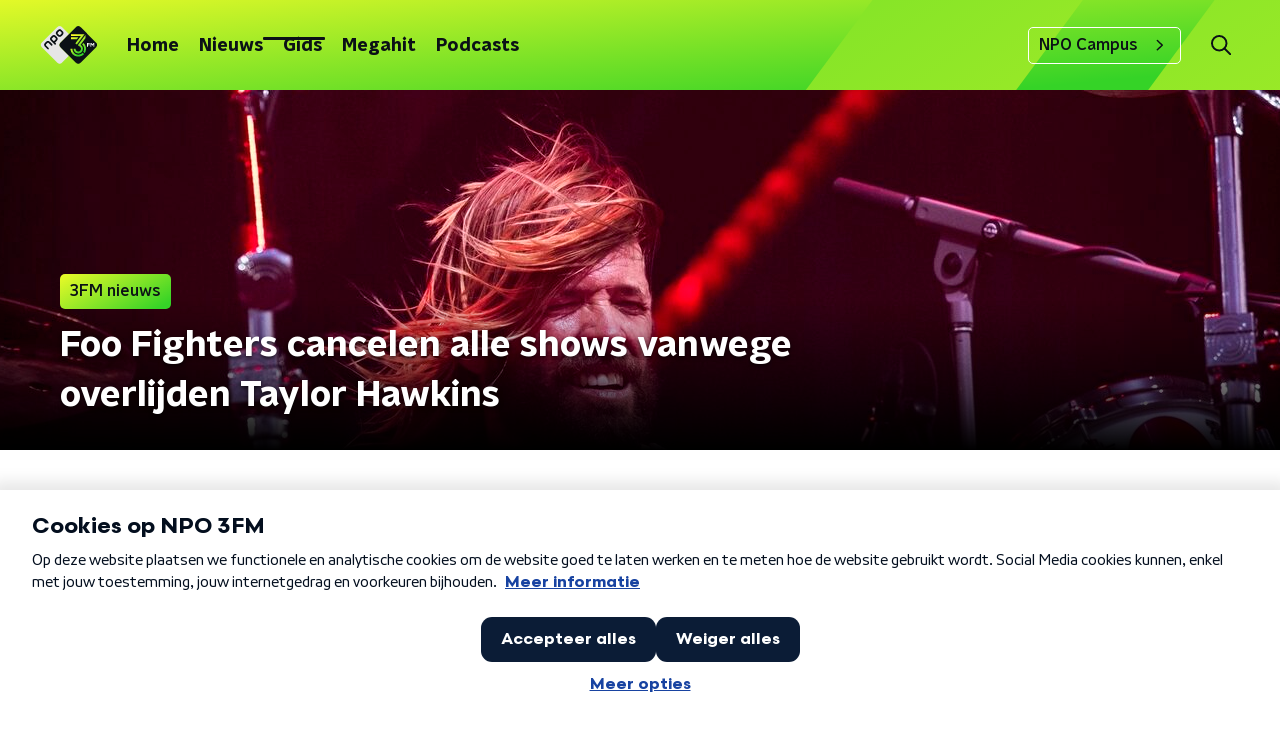

--- FILE ---
content_type: application/javascript
request_url: https://www.npo3fm.nl/_next/static/chunks/pages/_app-9315299ff4ff0fb1.js
body_size: 157760
content:
(self.webpackChunk_N_E=self.webpackChunk_N_E||[]).push([[2888],{68751:function(t,e,n){"use strict";function r(t,e){var n=Object.keys(t);if(Object.getOwnPropertySymbols){var r=Object.getOwnPropertySymbols(t);e&&(r=r.filter((function(e){return Object.getOwnPropertyDescriptor(t,e).enumerable}))),n.push.apply(n,r)}return n}function i(t){for(var e=1;e<arguments.length;e++){var n=null!=arguments[e]?arguments[e]:{};e%2?r(Object(n),!0).forEach((function(e){s(t,e,n[e])})):Object.getOwnPropertyDescriptors?Object.defineProperties(t,Object.getOwnPropertyDescriptors(n)):r(Object(n)).forEach((function(e){Object.defineProperty(t,e,Object.getOwnPropertyDescriptor(n,e))}))}return t}function o(t){return o="function"==typeof Symbol&&"symbol"==typeof Symbol.iterator?function(t){return typeof t}:function(t){return t&&"function"==typeof Symbol&&t.constructor===Symbol&&t!==Symbol.prototype?"symbol":typeof t},o(t)}function a(t,e){for(var n=0;n<e.length;n++){var r=e[n];r.enumerable=r.enumerable||!1,r.configurable=!0,"value"in r&&(r.writable=!0),Object.defineProperty(t,r.key,r)}}function s(t,e,n){return e in t?Object.defineProperty(t,e,{value:n,enumerable:!0,configurable:!0,writable:!0}):t[e]=n,t}function c(t,e){return function(t){if(Array.isArray(t))return t}(t)||function(t,e){var n=null==t?null:"undefined"!==typeof Symbol&&t[Symbol.iterator]||t["@@iterator"];if(null==n)return;var r,i,o=[],a=!0,s=!1;try{for(n=n.call(t);!(a=(r=n.next()).done)&&(o.push(r.value),!e||o.length!==e);a=!0);}catch(c){s=!0,i=c}finally{try{a||null==n.return||n.return()}finally{if(s)throw i}}return o}(t,e)||l(t,e)||function(){throw new TypeError("Invalid attempt to destructure non-iterable instance.\nIn order to be iterable, non-array objects must have a [Symbol.iterator]() method.")}()}function u(t){return function(t){if(Array.isArray(t))return d(t)}(t)||function(t){if("undefined"!==typeof Symbol&&null!=t[Symbol.iterator]||null!=t["@@iterator"])return Array.from(t)}(t)||l(t)||function(){throw new TypeError("Invalid attempt to spread non-iterable instance.\nIn order to be iterable, non-array objects must have a [Symbol.iterator]() method.")}()}function l(t,e){if(t){if("string"===typeof t)return d(t,e);var n=Object.prototype.toString.call(t).slice(8,-1);return"Object"===n&&t.constructor&&(n=t.constructor.name),"Map"===n||"Set"===n?Array.from(t):"Arguments"===n||/^(?:Ui|I)nt(?:8|16|32)(?:Clamped)?Array$/.test(n)?d(t,e):void 0}}function d(t,e){(null==e||e>t.length)&&(e=t.length);for(var n=0,r=new Array(e);n<e;n++)r[n]=t[n];return r}n.d(e,{Qc:function(){return Ke},qv:function(){return tn},vc:function(){return Qe}});var f=function(){},p={},h={},m=null,g={mark:f,measure:f};try{"undefined"!==typeof window&&(p=window),"undefined"!==typeof document&&(h=document),"undefined"!==typeof MutationObserver&&(m=MutationObserver),"undefined"!==typeof performance&&(g=performance)}catch(en){}var v=(p.navigator||{}).userAgent,y=void 0===v?"":v,b=p,w=h,x=m,_=g,k=(b.document,!!w.documentElement&&!!w.head&&"function"===typeof w.addEventListener&&"function"===typeof w.createElement),C=~y.indexOf("MSIE")||~y.indexOf("Trident/"),T="svg-inline--fa",S="data-fa-i2svg",E="data-fa-pseudo-element",P="data-prefix",I="data-icon",O="fontawesome-i2svg",A=["HTML","HEAD","STYLE","SCRIPT"],Z=function(){try{return!0}catch(en){return!1}}(),M={fas:"solid","fa-solid":"solid",far:"regular","fa-regular":"regular",fal:"light","fa-light":"light",fat:"thin","fa-thin":"thin",fad:"duotone","fa-duotone":"duotone",fab:"brands","fa-brands":"brands",fak:"kit","fa-kit":"kit",fa:"solid"},j={solid:"fas",regular:"far",light:"fal",thin:"fat",duotone:"fad",brands:"fab",kit:"fak"},D={fab:"fa-brands",fad:"fa-duotone",fak:"fa-kit",fal:"fa-light",far:"fa-regular",fas:"fa-solid",fat:"fa-thin"},R={"fa-brands":"fab","fa-duotone":"fad","fa-kit":"fak","fa-light":"fal","fa-regular":"far","fa-solid":"fas","fa-thin":"fat"},L=/fa[srltdbk]?[\-\ ]/,N="fa-layers-text",F=/Font ?Awesome ?([56 ]*)(Solid|Regular|Light|Thin|Duotone|Brands|Free|Pro|Kit)?.*/i,U={900:"fas",400:"far",normal:"far",300:"fal",100:"fat"},$=[1,2,3,4,5,6,7,8,9,10],B=$.concat([11,12,13,14,15,16,17,18,19,20]),z=["class","data-prefix","data-icon","data-fa-transform","data-fa-mask"],H="duotone-group",q="swap-opacity",Y="primary",W="secondary",V=[].concat(u(Object.keys(j)),["2xs","xs","sm","lg","xl","2xl","beat","border","fade","beat-fade","bounce","flip-both","flip-horizontal","flip-vertical","flip","fw","inverse","layers-counter","layers-text","layers","li","pull-left","pull-right","pulse","rotate-180","rotate-270","rotate-90","rotate-by","shake","spin-pulse","spin-reverse","spin","stack-1x","stack-2x","stack","ul",H,q,Y,W]).concat($.map((function(t){return"".concat(t,"x")}))).concat(B.map((function(t){return"w-".concat(t)}))),X=b.FontAwesomeConfig||{};if(w&&"function"===typeof w.querySelector){[["data-family-prefix","familyPrefix"],["data-style-default","styleDefault"],["data-replacement-class","replacementClass"],["data-auto-replace-svg","autoReplaceSvg"],["data-auto-add-css","autoAddCss"],["data-auto-a11y","autoA11y"],["data-search-pseudo-elements","searchPseudoElements"],["data-observe-mutations","observeMutations"],["data-mutate-approach","mutateApproach"],["data-keep-original-source","keepOriginalSource"],["data-measure-performance","measurePerformance"],["data-show-missing-icons","showMissingIcons"]].forEach((function(t){var e=c(t,2),n=e[0],r=e[1],i=function(t){return""===t||"false"!==t&&("true"===t||t)}(function(t){var e=w.querySelector("script["+t+"]");if(e)return e.getAttribute(t)}(n));void 0!==i&&null!==i&&(X[r]=i)}))}var G=i(i({},{familyPrefix:"fa",styleDefault:"solid",replacementClass:T,autoReplaceSvg:!0,autoAddCss:!0,autoA11y:!0,searchPseudoElements:!1,observeMutations:!0,mutateApproach:"async",keepOriginalSource:!0,measurePerformance:!1,showMissingIcons:!0}),X);G.autoReplaceSvg||(G.observeMutations=!1);var J={};Object.keys(G).forEach((function(t){Object.defineProperty(J,t,{enumerable:!0,set:function(e){G[t]=e,Q.forEach((function(t){return t(J)}))},get:function(){return G[t]}})})),b.FontAwesomeConfig=J;var Q=[];var K=16,tt={size:16,x:0,y:0,rotate:0,flipX:!1,flipY:!1};function et(){for(var t=12,e="";t-- >0;)e+="0123456789abcdefghijklmnopqrstuvwxyzABCDEFGHIJKLMNOPQRSTUVWXYZ"[62*Math.random()|0];return e}function nt(t){for(var e=[],n=(t||[]).length>>>0;n--;)e[n]=t[n];return e}function rt(t){return t.classList?nt(t.classList):(t.getAttribute("class")||"").split(" ").filter((function(t){return t}))}function it(t){return"".concat(t).replace(/&/g,"&amp;").replace(/"/g,"&quot;").replace(/'/g,"&#39;").replace(/</g,"&lt;").replace(/>/g,"&gt;")}function ot(t){return Object.keys(t||{}).reduce((function(e,n){return e+"".concat(n,": ").concat(t[n].trim(),";")}),"")}function at(t){return t.size!==tt.size||t.x!==tt.x||t.y!==tt.y||t.rotate!==tt.rotate||t.flipX||t.flipY}function st(){var t="fa",e=T,n=J.familyPrefix,r=J.replacementClass,i=':root, :host {\n  --fa-font-solid: normal 900 1em/1 "Font Awesome 6 Solid";\n  --fa-font-regular: normal 400 1em/1 "Font Awesome 6 Regular";\n  --fa-font-light: normal 300 1em/1 "Font Awesome 6 Light";\n  --fa-font-thin: normal 100 1em/1 "Font Awesome 6 Thin";\n  --fa-font-duotone: normal 900 1em/1 "Font Awesome 6 Duotone";\n  --fa-font-brands: normal 400 1em/1 "Font Awesome 6 Brands";\n}\n\nsvg:not(:root).svg-inline--fa, svg:not(:host).svg-inline--fa {\n  overflow: visible;\n  box-sizing: content-box;\n}\n\n.svg-inline--fa {\n  display: var(--fa-display, inline-block);\n  height: 1em;\n  overflow: visible;\n  vertical-align: -0.125em;\n}\n.svg-inline--fa.fa-2xs {\n  vertical-align: 0.1em;\n}\n.svg-inline--fa.fa-xs {\n  vertical-align: 0em;\n}\n.svg-inline--fa.fa-sm {\n  vertical-align: -0.0714285705em;\n}\n.svg-inline--fa.fa-lg {\n  vertical-align: -0.2em;\n}\n.svg-inline--fa.fa-xl {\n  vertical-align: -0.25em;\n}\n.svg-inline--fa.fa-2xl {\n  vertical-align: -0.3125em;\n}\n.svg-inline--fa.fa-pull-left {\n  margin-right: var(--fa-pull-margin, 0.3em);\n  width: auto;\n}\n.svg-inline--fa.fa-pull-right {\n  margin-left: var(--fa-pull-margin, 0.3em);\n  width: auto;\n}\n.svg-inline--fa.fa-li {\n  width: var(--fa-li-width, 2em);\n  top: 0.25em;\n}\n.svg-inline--fa.fa-fw {\n  width: var(--fa-fw-width, 1.25em);\n}\n\n.fa-layers svg.svg-inline--fa {\n  bottom: 0;\n  left: 0;\n  margin: auto;\n  position: absolute;\n  right: 0;\n  top: 0;\n}\n\n.fa-layers-counter, .fa-layers-text {\n  display: inline-block;\n  position: absolute;\n  text-align: center;\n}\n\n.fa-layers {\n  display: inline-block;\n  height: 1em;\n  position: relative;\n  text-align: center;\n  vertical-align: -0.125em;\n  width: 1em;\n}\n.fa-layers svg.svg-inline--fa {\n  -webkit-transform-origin: center center;\n          transform-origin: center center;\n}\n\n.fa-layers-text {\n  left: 50%;\n  top: 50%;\n  -webkit-transform: translate(-50%, -50%);\n          transform: translate(-50%, -50%);\n  -webkit-transform-origin: center center;\n          transform-origin: center center;\n}\n\n.fa-layers-counter {\n  background-color: var(--fa-counter-background-color, #ff253a);\n  border-radius: var(--fa-counter-border-radius, 1em);\n  box-sizing: border-box;\n  color: var(--fa-inverse, #fff);\n  line-height: var(--fa-counter-line-height, 1);\n  max-width: var(--fa-counter-max-width, 5em);\n  min-width: var(--fa-counter-min-width, 1.5em);\n  overflow: hidden;\n  padding: var(--fa-counter-padding, 0.25em 0.5em);\n  right: var(--fa-right, 0);\n  text-overflow: ellipsis;\n  top: var(--fa-top, 0);\n  -webkit-transform: scale(var(--fa-counter-scale, 0.25));\n          transform: scale(var(--fa-counter-scale, 0.25));\n  -webkit-transform-origin: top right;\n          transform-origin: top right;\n}\n\n.fa-layers-bottom-right {\n  bottom: var(--fa-bottom, 0);\n  right: var(--fa-right, 0);\n  top: auto;\n  -webkit-transform: scale(var(--fa-layers-scale, 0.25));\n          transform: scale(var(--fa-layers-scale, 0.25));\n  -webkit-transform-origin: bottom right;\n          transform-origin: bottom right;\n}\n\n.fa-layers-bottom-left {\n  bottom: var(--fa-bottom, 0);\n  left: var(--fa-left, 0);\n  right: auto;\n  top: auto;\n  -webkit-transform: scale(var(--fa-layers-scale, 0.25));\n          transform: scale(var(--fa-layers-scale, 0.25));\n  -webkit-transform-origin: bottom left;\n          transform-origin: bottom left;\n}\n\n.fa-layers-top-right {\n  top: var(--fa-top, 0);\n  right: var(--fa-right, 0);\n  -webkit-transform: scale(var(--fa-layers-scale, 0.25));\n          transform: scale(var(--fa-layers-scale, 0.25));\n  -webkit-transform-origin: top right;\n          transform-origin: top right;\n}\n\n.fa-layers-top-left {\n  left: var(--fa-left, 0);\n  right: auto;\n  top: var(--fa-top, 0);\n  -webkit-transform: scale(var(--fa-layers-scale, 0.25));\n          transform: scale(var(--fa-layers-scale, 0.25));\n  -webkit-transform-origin: top left;\n          transform-origin: top left;\n}\n\n.fa-1x {\n  font-size: 1em;\n}\n\n.fa-2x {\n  font-size: 2em;\n}\n\n.fa-3x {\n  font-size: 3em;\n}\n\n.fa-4x {\n  font-size: 4em;\n}\n\n.fa-5x {\n  font-size: 5em;\n}\n\n.fa-6x {\n  font-size: 6em;\n}\n\n.fa-7x {\n  font-size: 7em;\n}\n\n.fa-8x {\n  font-size: 8em;\n}\n\n.fa-9x {\n  font-size: 9em;\n}\n\n.fa-10x {\n  font-size: 10em;\n}\n\n.fa-2xs {\n  font-size: 0.625em;\n  line-height: 0.1em;\n  vertical-align: 0.225em;\n}\n\n.fa-xs {\n  font-size: 0.75em;\n  line-height: 0.0833333337em;\n  vertical-align: 0.125em;\n}\n\n.fa-sm {\n  font-size: 0.875em;\n  line-height: 0.0714285718em;\n  vertical-align: 0.0535714295em;\n}\n\n.fa-lg {\n  font-size: 1.25em;\n  line-height: 0.05em;\n  vertical-align: -0.075em;\n}\n\n.fa-xl {\n  font-size: 1.5em;\n  line-height: 0.0416666682em;\n  vertical-align: -0.125em;\n}\n\n.fa-2xl {\n  font-size: 2em;\n  line-height: 0.03125em;\n  vertical-align: -0.1875em;\n}\n\n.fa-fw {\n  text-align: center;\n  width: 1.25em;\n}\n\n.fa-ul {\n  list-style-type: none;\n  margin-left: var(--fa-li-margin, 2.5em);\n  padding-left: 0;\n}\n.fa-ul > li {\n  position: relative;\n}\n\n.fa-li {\n  left: calc(var(--fa-li-width, 2em) * -1);\n  position: absolute;\n  text-align: center;\n  width: var(--fa-li-width, 2em);\n  line-height: inherit;\n}\n\n.fa-border {\n  border-color: var(--fa-border-color, #eee);\n  border-radius: var(--fa-border-radius, 0.1em);\n  border-style: var(--fa-border-style, solid);\n  border-width: var(--fa-border-width, 0.08em);\n  padding: var(--fa-border-padding, 0.2em 0.25em 0.15em);\n}\n\n.fa-pull-left {\n  float: left;\n  margin-right: var(--fa-pull-margin, 0.3em);\n}\n\n.fa-pull-right {\n  float: right;\n  margin-left: var(--fa-pull-margin, 0.3em);\n}\n\n.fa-beat {\n  -webkit-animation-name: fa-beat;\n          animation-name: fa-beat;\n  -webkit-animation-delay: var(--fa-animation-delay, 0);\n          animation-delay: var(--fa-animation-delay, 0);\n  -webkit-animation-direction: var(--fa-animation-direction, normal);\n          animation-direction: var(--fa-animation-direction, normal);\n  -webkit-animation-duration: var(--fa-animation-duration, 1s);\n          animation-duration: var(--fa-animation-duration, 1s);\n  -webkit-animation-iteration-count: var(--fa-animation-iteration-count, infinite);\n          animation-iteration-count: var(--fa-animation-iteration-count, infinite);\n  -webkit-animation-timing-function: var(--fa-animation-timing, ease-in-out);\n          animation-timing-function: var(--fa-animation-timing, ease-in-out);\n}\n\n.fa-bounce {\n  -webkit-animation-name: fa-bounce;\n          animation-name: fa-bounce;\n  -webkit-animation-delay: var(--fa-animation-delay, 0);\n          animation-delay: var(--fa-animation-delay, 0);\n  -webkit-animation-direction: var(--fa-animation-direction, normal);\n          animation-direction: var(--fa-animation-direction, normal);\n  -webkit-animation-duration: var(--fa-animation-duration, 1s);\n          animation-duration: var(--fa-animation-duration, 1s);\n  -webkit-animation-iteration-count: var(--fa-animation-iteration-count, infinite);\n          animation-iteration-count: var(--fa-animation-iteration-count, infinite);\n  -webkit-animation-timing-function: var(--fa-animation-timing, cubic-bezier(0.28, 0.84, 0.42, 1));\n          animation-timing-function: var(--fa-animation-timing, cubic-bezier(0.28, 0.84, 0.42, 1));\n}\n\n.fa-fade {\n  -webkit-animation-name: fa-fade;\n          animation-name: fa-fade;\n  -webkit-animation-delay: var(--fa-animation-delay, 0);\n          animation-delay: var(--fa-animation-delay, 0);\n  -webkit-animation-direction: var(--fa-animation-direction, normal);\n          animation-direction: var(--fa-animation-direction, normal);\n  -webkit-animation-duration: var(--fa-animation-duration, 1s);\n          animation-duration: var(--fa-animation-duration, 1s);\n  -webkit-animation-iteration-count: var(--fa-animation-iteration-count, infinite);\n          animation-iteration-count: var(--fa-animation-iteration-count, infinite);\n  -webkit-animation-timing-function: var(--fa-animation-timing, cubic-bezier(0.4, 0, 0.6, 1));\n          animation-timing-function: var(--fa-animation-timing, cubic-bezier(0.4, 0, 0.6, 1));\n}\n\n.fa-beat-fade {\n  -webkit-animation-name: fa-beat-fade;\n          animation-name: fa-beat-fade;\n  -webkit-animation-delay: var(--fa-animation-delay, 0);\n          animation-delay: var(--fa-animation-delay, 0);\n  -webkit-animation-direction: var(--fa-animation-direction, normal);\n          animation-direction: var(--fa-animation-direction, normal);\n  -webkit-animation-duration: var(--fa-animation-duration, 1s);\n          animation-duration: var(--fa-animation-duration, 1s);\n  -webkit-animation-iteration-count: var(--fa-animation-iteration-count, infinite);\n          animation-iteration-count: var(--fa-animation-iteration-count, infinite);\n  -webkit-animation-timing-function: var(--fa-animation-timing, cubic-bezier(0.4, 0, 0.6, 1));\n          animation-timing-function: var(--fa-animation-timing, cubic-bezier(0.4, 0, 0.6, 1));\n}\n\n.fa-flip {\n  -webkit-animation-name: fa-flip;\n          animation-name: fa-flip;\n  -webkit-animation-delay: var(--fa-animation-delay, 0);\n          animation-delay: var(--fa-animation-delay, 0);\n  -webkit-animation-direction: var(--fa-animation-direction, normal);\n          animation-direction: var(--fa-animation-direction, normal);\n  -webkit-animation-duration: var(--fa-animation-duration, 1s);\n          animation-duration: var(--fa-animation-duration, 1s);\n  -webkit-animation-iteration-count: var(--fa-animation-iteration-count, infinite);\n          animation-iteration-count: var(--fa-animation-iteration-count, infinite);\n  -webkit-animation-timing-function: var(--fa-animation-timing, ease-in-out);\n          animation-timing-function: var(--fa-animation-timing, ease-in-out);\n}\n\n.fa-shake {\n  -webkit-animation-name: fa-shake;\n          animation-name: fa-shake;\n  -webkit-animation-delay: var(--fa-animation-delay, 0);\n          animation-delay: var(--fa-animation-delay, 0);\n  -webkit-animation-direction: var(--fa-animation-direction, normal);\n          animation-direction: var(--fa-animation-direction, normal);\n  -webkit-animation-duration: var(--fa-animation-duration, 1s);\n          animation-duration: var(--fa-animation-duration, 1s);\n  -webkit-animation-iteration-count: var(--fa-animation-iteration-count, infinite);\n          animation-iteration-count: var(--fa-animation-iteration-count, infinite);\n  -webkit-animation-timing-function: var(--fa-animation-timing, linear);\n          animation-timing-function: var(--fa-animation-timing, linear);\n}\n\n.fa-spin {\n  -webkit-animation-name: fa-spin;\n          animation-name: fa-spin;\n  -webkit-animation-delay: var(--fa-animation-delay, 0);\n          animation-delay: var(--fa-animation-delay, 0);\n  -webkit-animation-direction: var(--fa-animation-direction, normal);\n          animation-direction: var(--fa-animation-direction, normal);\n  -webkit-animation-duration: var(--fa-animation-duration, 2s);\n          animation-duration: var(--fa-animation-duration, 2s);\n  -webkit-animation-iteration-count: var(--fa-animation-iteration-count, infinite);\n          animation-iteration-count: var(--fa-animation-iteration-count, infinite);\n  -webkit-animation-timing-function: var(--fa-animation-timing, linear);\n          animation-timing-function: var(--fa-animation-timing, linear);\n}\n\n.fa-spin-reverse {\n  --fa-animation-direction: reverse;\n}\n\n.fa-pulse,\n.fa-spin-pulse {\n  -webkit-animation-name: fa-spin;\n          animation-name: fa-spin;\n  -webkit-animation-direction: var(--fa-animation-direction, normal);\n          animation-direction: var(--fa-animation-direction, normal);\n  -webkit-animation-duration: var(--fa-animation-duration, 1s);\n          animation-duration: var(--fa-animation-duration, 1s);\n  -webkit-animation-iteration-count: var(--fa-animation-iteration-count, infinite);\n          animation-iteration-count: var(--fa-animation-iteration-count, infinite);\n  -webkit-animation-timing-function: var(--fa-animation-timing, steps(8));\n          animation-timing-function: var(--fa-animation-timing, steps(8));\n}\n\n@media (prefers-reduced-motion: reduce) {\n  .fa-beat,\n.fa-bounce,\n.fa-fade,\n.fa-beat-fade,\n.fa-flip,\n.fa-pulse,\n.fa-shake,\n.fa-spin,\n.fa-spin-pulse {\n    -webkit-animation-delay: -1ms;\n            animation-delay: -1ms;\n    -webkit-animation-duration: 1ms;\n            animation-duration: 1ms;\n    -webkit-animation-iteration-count: 1;\n            animation-iteration-count: 1;\n    transition-delay: 0s;\n    transition-duration: 0s;\n  }\n}\n@-webkit-keyframes fa-beat {\n  0%, 90% {\n    -webkit-transform: scale(1);\n            transform: scale(1);\n  }\n  45% {\n    -webkit-transform: scale(var(--fa-beat-scale, 1.25));\n            transform: scale(var(--fa-beat-scale, 1.25));\n  }\n}\n@keyframes fa-beat {\n  0%, 90% {\n    -webkit-transform: scale(1);\n            transform: scale(1);\n  }\n  45% {\n    -webkit-transform: scale(var(--fa-beat-scale, 1.25));\n            transform: scale(var(--fa-beat-scale, 1.25));\n  }\n}\n@-webkit-keyframes fa-bounce {\n  0% {\n    -webkit-transform: scale(1, 1) translateY(0);\n            transform: scale(1, 1) translateY(0);\n  }\n  10% {\n    -webkit-transform: scale(var(--fa-bounce-start-scale-x, 1.1), var(--fa-bounce-start-scale-y, 0.9)) translateY(0);\n            transform: scale(var(--fa-bounce-start-scale-x, 1.1), var(--fa-bounce-start-scale-y, 0.9)) translateY(0);\n  }\n  30% {\n    -webkit-transform: scale(var(--fa-bounce-jump-scale-x, 0.9), var(--fa-bounce-jump-scale-y, 1.1)) translateY(var(--fa-bounce-height, -0.5em));\n            transform: scale(var(--fa-bounce-jump-scale-x, 0.9), var(--fa-bounce-jump-scale-y, 1.1)) translateY(var(--fa-bounce-height, -0.5em));\n  }\n  50% {\n    -webkit-transform: scale(var(--fa-bounce-land-scale-x, 1.05), var(--fa-bounce-land-scale-y, 0.95)) translateY(0);\n            transform: scale(var(--fa-bounce-land-scale-x, 1.05), var(--fa-bounce-land-scale-y, 0.95)) translateY(0);\n  }\n  57% {\n    -webkit-transform: scale(1, 1) translateY(var(--fa-bounce-rebound, -0.125em));\n            transform: scale(1, 1) translateY(var(--fa-bounce-rebound, -0.125em));\n  }\n  64% {\n    -webkit-transform: scale(1, 1) translateY(0);\n            transform: scale(1, 1) translateY(0);\n  }\n  100% {\n    -webkit-transform: scale(1, 1) translateY(0);\n            transform: scale(1, 1) translateY(0);\n  }\n}\n@keyframes fa-bounce {\n  0% {\n    -webkit-transform: scale(1, 1) translateY(0);\n            transform: scale(1, 1) translateY(0);\n  }\n  10% {\n    -webkit-transform: scale(var(--fa-bounce-start-scale-x, 1.1), var(--fa-bounce-start-scale-y, 0.9)) translateY(0);\n            transform: scale(var(--fa-bounce-start-scale-x, 1.1), var(--fa-bounce-start-scale-y, 0.9)) translateY(0);\n  }\n  30% {\n    -webkit-transform: scale(var(--fa-bounce-jump-scale-x, 0.9), var(--fa-bounce-jump-scale-y, 1.1)) translateY(var(--fa-bounce-height, -0.5em));\n            transform: scale(var(--fa-bounce-jump-scale-x, 0.9), var(--fa-bounce-jump-scale-y, 1.1)) translateY(var(--fa-bounce-height, -0.5em));\n  }\n  50% {\n    -webkit-transform: scale(var(--fa-bounce-land-scale-x, 1.05), var(--fa-bounce-land-scale-y, 0.95)) translateY(0);\n            transform: scale(var(--fa-bounce-land-scale-x, 1.05), var(--fa-bounce-land-scale-y, 0.95)) translateY(0);\n  }\n  57% {\n    -webkit-transform: scale(1, 1) translateY(var(--fa-bounce-rebound, -0.125em));\n            transform: scale(1, 1) translateY(var(--fa-bounce-rebound, -0.125em));\n  }\n  64% {\n    -webkit-transform: scale(1, 1) translateY(0);\n            transform: scale(1, 1) translateY(0);\n  }\n  100% {\n    -webkit-transform: scale(1, 1) translateY(0);\n            transform: scale(1, 1) translateY(0);\n  }\n}\n@-webkit-keyframes fa-fade {\n  50% {\n    opacity: var(--fa-fade-opacity, 0.4);\n  }\n}\n@keyframes fa-fade {\n  50% {\n    opacity: var(--fa-fade-opacity, 0.4);\n  }\n}\n@-webkit-keyframes fa-beat-fade {\n  0%, 100% {\n    opacity: var(--fa-beat-fade-opacity, 0.4);\n    -webkit-transform: scale(1);\n            transform: scale(1);\n  }\n  50% {\n    opacity: 1;\n    -webkit-transform: scale(var(--fa-beat-fade-scale, 1.125));\n            transform: scale(var(--fa-beat-fade-scale, 1.125));\n  }\n}\n@keyframes fa-beat-fade {\n  0%, 100% {\n    opacity: var(--fa-beat-fade-opacity, 0.4);\n    -webkit-transform: scale(1);\n            transform: scale(1);\n  }\n  50% {\n    opacity: 1;\n    -webkit-transform: scale(var(--fa-beat-fade-scale, 1.125));\n            transform: scale(var(--fa-beat-fade-scale, 1.125));\n  }\n}\n@-webkit-keyframes fa-flip {\n  50% {\n    -webkit-transform: rotate3d(var(--fa-flip-x, 0), var(--fa-flip-y, 1), var(--fa-flip-z, 0), var(--fa-flip-angle, -180deg));\n            transform: rotate3d(var(--fa-flip-x, 0), var(--fa-flip-y, 1), var(--fa-flip-z, 0), var(--fa-flip-angle, -180deg));\n  }\n}\n@keyframes fa-flip {\n  50% {\n    -webkit-transform: rotate3d(var(--fa-flip-x, 0), var(--fa-flip-y, 1), var(--fa-flip-z, 0), var(--fa-flip-angle, -180deg));\n            transform: rotate3d(var(--fa-flip-x, 0), var(--fa-flip-y, 1), var(--fa-flip-z, 0), var(--fa-flip-angle, -180deg));\n  }\n}\n@-webkit-keyframes fa-shake {\n  0% {\n    -webkit-transform: rotate(-15deg);\n            transform: rotate(-15deg);\n  }\n  4% {\n    -webkit-transform: rotate(15deg);\n            transform: rotate(15deg);\n  }\n  8%, 24% {\n    -webkit-transform: rotate(-18deg);\n            transform: rotate(-18deg);\n  }\n  12%, 28% {\n    -webkit-transform: rotate(18deg);\n            transform: rotate(18deg);\n  }\n  16% {\n    -webkit-transform: rotate(-22deg);\n            transform: rotate(-22deg);\n  }\n  20% {\n    -webkit-transform: rotate(22deg);\n            transform: rotate(22deg);\n  }\n  32% {\n    -webkit-transform: rotate(-12deg);\n            transform: rotate(-12deg);\n  }\n  36% {\n    -webkit-transform: rotate(12deg);\n            transform: rotate(12deg);\n  }\n  40%, 100% {\n    -webkit-transform: rotate(0deg);\n            transform: rotate(0deg);\n  }\n}\n@keyframes fa-shake {\n  0% {\n    -webkit-transform: rotate(-15deg);\n            transform: rotate(-15deg);\n  }\n  4% {\n    -webkit-transform: rotate(15deg);\n            transform: rotate(15deg);\n  }\n  8%, 24% {\n    -webkit-transform: rotate(-18deg);\n            transform: rotate(-18deg);\n  }\n  12%, 28% {\n    -webkit-transform: rotate(18deg);\n            transform: rotate(18deg);\n  }\n  16% {\n    -webkit-transform: rotate(-22deg);\n            transform: rotate(-22deg);\n  }\n  20% {\n    -webkit-transform: rotate(22deg);\n            transform: rotate(22deg);\n  }\n  32% {\n    -webkit-transform: rotate(-12deg);\n            transform: rotate(-12deg);\n  }\n  36% {\n    -webkit-transform: rotate(12deg);\n            transform: rotate(12deg);\n  }\n  40%, 100% {\n    -webkit-transform: rotate(0deg);\n            transform: rotate(0deg);\n  }\n}\n@-webkit-keyframes fa-spin {\n  0% {\n    -webkit-transform: rotate(0deg);\n            transform: rotate(0deg);\n  }\n  100% {\n    -webkit-transform: rotate(360deg);\n            transform: rotate(360deg);\n  }\n}\n@keyframes fa-spin {\n  0% {\n    -webkit-transform: rotate(0deg);\n            transform: rotate(0deg);\n  }\n  100% {\n    -webkit-transform: rotate(360deg);\n            transform: rotate(360deg);\n  }\n}\n.fa-rotate-90 {\n  -webkit-transform: rotate(90deg);\n          transform: rotate(90deg);\n}\n\n.fa-rotate-180 {\n  -webkit-transform: rotate(180deg);\n          transform: rotate(180deg);\n}\n\n.fa-rotate-270 {\n  -webkit-transform: rotate(270deg);\n          transform: rotate(270deg);\n}\n\n.fa-flip-horizontal {\n  -webkit-transform: scale(-1, 1);\n          transform: scale(-1, 1);\n}\n\n.fa-flip-vertical {\n  -webkit-transform: scale(1, -1);\n          transform: scale(1, -1);\n}\n\n.fa-flip-both,\n.fa-flip-horizontal.fa-flip-vertical {\n  -webkit-transform: scale(-1, -1);\n          transform: scale(-1, -1);\n}\n\n.fa-rotate-by {\n  -webkit-transform: rotate(var(--fa-rotate-angle, none));\n          transform: rotate(var(--fa-rotate-angle, none));\n}\n\n.fa-stack {\n  display: inline-block;\n  vertical-align: middle;\n  height: 2em;\n  position: relative;\n  width: 2.5em;\n}\n\n.fa-stack-1x,\n.fa-stack-2x {\n  bottom: 0;\n  left: 0;\n  margin: auto;\n  position: absolute;\n  right: 0;\n  top: 0;\n  z-index: var(--fa-stack-z-index, auto);\n}\n\n.svg-inline--fa.fa-stack-1x {\n  height: 1em;\n  width: 1.25em;\n}\n.svg-inline--fa.fa-stack-2x {\n  height: 2em;\n  width: 2.5em;\n}\n\n.fa-inverse {\n  color: var(--fa-inverse, #fff);\n}\n\n.sr-only,\n.fa-sr-only {\n  position: absolute;\n  width: 1px;\n  height: 1px;\n  padding: 0;\n  margin: -1px;\n  overflow: hidden;\n  clip: rect(0, 0, 0, 0);\n  white-space: nowrap;\n  border-width: 0;\n}\n\n.sr-only-focusable:not(:focus),\n.fa-sr-only-focusable:not(:focus) {\n  position: absolute;\n  width: 1px;\n  height: 1px;\n  padding: 0;\n  margin: -1px;\n  overflow: hidden;\n  clip: rect(0, 0, 0, 0);\n  white-space: nowrap;\n  border-width: 0;\n}\n\n.svg-inline--fa .fa-primary {\n  fill: var(--fa-primary-color, currentColor);\n  opacity: var(--fa-primary-opacity, 1);\n}\n\n.svg-inline--fa .fa-secondary {\n  fill: var(--fa-secondary-color, currentColor);\n  opacity: var(--fa-secondary-opacity, 0.4);\n}\n\n.svg-inline--fa.fa-swap-opacity .fa-primary {\n  opacity: var(--fa-secondary-opacity, 0.4);\n}\n\n.svg-inline--fa.fa-swap-opacity .fa-secondary {\n  opacity: var(--fa-primary-opacity, 1);\n}\n\n.svg-inline--fa mask .fa-primary,\n.svg-inline--fa mask .fa-secondary {\n  fill: black;\n}\n\n.fad.fa-inverse,\n.fa-duotone.fa-inverse {\n  color: var(--fa-inverse, #fff);\n}';if(n!==t||r!==e){var o=new RegExp("\\.".concat(t,"\\-"),"g"),a=new RegExp("\\--".concat(t,"\\-"),"g"),s=new RegExp("\\.".concat(e),"g");i=i.replace(o,".".concat(n,"-")).replace(a,"--".concat(n,"-")).replace(s,".".concat(r))}return i}var ct=!1;function ut(){J.autoAddCss&&!ct&&(!function(t){if(t&&k){var e=w.createElement("style");e.setAttribute("type","text/css"),e.innerHTML=t;for(var n=w.head.childNodes,r=null,i=n.length-1;i>-1;i--){var o=n[i],a=(o.tagName||"").toUpperCase();["STYLE","LINK"].indexOf(a)>-1&&(r=o)}w.head.insertBefore(e,r)}}(st()),ct=!0)}var lt={mixout:function(){return{dom:{css:st,insertCss:ut}}},hooks:function(){return{beforeDOMElementCreation:function(){ut()},beforeI2svg:function(){ut()}}}},dt=b||{};dt.___FONT_AWESOME___||(dt.___FONT_AWESOME___={}),dt.___FONT_AWESOME___.styles||(dt.___FONT_AWESOME___.styles={}),dt.___FONT_AWESOME___.hooks||(dt.___FONT_AWESOME___.hooks={}),dt.___FONT_AWESOME___.shims||(dt.___FONT_AWESOME___.shims=[]);var ft=dt.___FONT_AWESOME___,pt=[],ht=!1;function mt(t){k&&(ht?setTimeout(t,0):pt.push(t))}function gt(t){var e=t.tag,n=t.attributes,r=void 0===n?{}:n,i=t.children,o=void 0===i?[]:i;return"string"===typeof t?it(t):"<".concat(e," ").concat(function(t){return Object.keys(t||{}).reduce((function(e,n){return e+"".concat(n,'="').concat(it(t[n]),'" ')}),"").trim()}(r),">").concat(o.map(gt).join(""),"</").concat(e,">")}function vt(t,e,n){if(t&&t[e]&&t[e][n])return{prefix:e,iconName:n,icon:t[e][n]}}k&&((ht=(w.documentElement.doScroll?/^loaded|^c/:/^loaded|^i|^c/).test(w.readyState))||w.addEventListener("DOMContentLoaded",(function t(){w.removeEventListener("DOMContentLoaded",t),ht=1,pt.map((function(t){return t()}))})));var yt=function(t,e,n,r){var i,o,a,s=Object.keys(t),c=s.length,u=void 0!==r?function(t,e){return function(n,r,i,o){return t.call(e,n,r,i,o)}}(e,r):e;for(void 0===n?(i=1,a=t[s[0]]):(i=0,a=n);i<c;i++)a=u(a,t[o=s[i]],o,t);return a};function bt(t){var e=function(t){for(var e=[],n=0,r=t.length;n<r;){var i=t.charCodeAt(n++);if(i>=55296&&i<=56319&&n<r){var o=t.charCodeAt(n++);56320==(64512&o)?e.push(((1023&i)<<10)+(1023&o)+65536):(e.push(i),n--)}else e.push(i)}return e}(t);return 1===e.length?e[0].toString(16):null}function wt(t){return Object.keys(t).reduce((function(e,n){var r=t[n];return!!r.icon?e[r.iconName]=r.icon:e[n]=r,e}),{})}function xt(t,e){var n=arguments.length>2&&void 0!==arguments[2]?arguments[2]:{},r=n.skipHooks,o=void 0!==r&&r,a=wt(e);"function"!==typeof ft.hooks.addPack||o?ft.styles[t]=i(i({},ft.styles[t]||{}),a):ft.hooks.addPack(t,wt(e)),"fas"===t&&xt("fa",e)}var _t=ft.styles,kt=ft.shims,Ct=Object.values(D),Tt=null,St={},Et={},Pt={},It={},Ot={},At=Object.keys(M);function Zt(t,e){var n,r=e.split("-"),i=r[0],o=r.slice(1).join("-");return i!==t||""===o||(n=o,~V.indexOf(n))?null:o}var Mt,jt=function(){var t=function(t){return yt(_t,(function(e,n,r){return e[r]=yt(n,t,{}),e}),{})};St=t((function(t,e,n){(e[3]&&(t[e[3]]=n),e[2])&&e[2].filter((function(t){return"number"===typeof t})).forEach((function(e){t[e.toString(16)]=n}));return t})),Et=t((function(t,e,n){(t[n]=n,e[2])&&e[2].filter((function(t){return"string"===typeof t})).forEach((function(e){t[e]=n}));return t})),Ot=t((function(t,e,n){var r=e[2];return t[n]=n,r.forEach((function(e){t[e]=n})),t}));var e="far"in _t||J.autoFetchSvg,n=yt(kt,(function(t,n){var r=n[0],i=n[1],o=n[2];return"far"!==i||e||(i="fas"),"string"===typeof r&&(t.names[r]={prefix:i,iconName:o}),"number"===typeof r&&(t.unicodes[r.toString(16)]={prefix:i,iconName:o}),t}),{names:{},unicodes:{}});Pt=n.names,It=n.unicodes,Tt=Ft(J.styleDefault)};function Dt(t,e){return(St[t]||{})[e]}function Rt(t,e){return(Ot[t]||{})[e]}function Lt(t){return Pt[t]||{prefix:null,iconName:null}}function Nt(){return Tt}Mt=function(t){Tt=Ft(t.styleDefault)},Q.push(Mt),jt();function Ft(t){var e=j[t]||j[M[t]],n=t in ft.styles?t:null;return e||n||null}function Ut(t){var e=arguments.length>1&&void 0!==arguments[1]?arguments[1]:{},n=e.skipLookups,r=void 0!==n&&n,i=null,o=t.reduce((function(t,e){var n=Zt(J.familyPrefix,e);if(_t[e]?(e=Ct.includes(e)?R[e]:e,i=e,t.prefix=e):At.indexOf(e)>-1?(i=e,t.prefix=Ft(e)):n?t.iconName=n:e!==J.replacementClass&&t.rest.push(e),!r&&t.prefix&&t.iconName){var o="fa"===i?Lt(t.iconName):{},a=Rt(t.prefix,t.iconName);o.prefix&&(i=null),t.iconName=o.iconName||a||t.iconName,t.prefix=o.prefix||t.prefix,"far"!==t.prefix||_t.far||!_t.fas||J.autoFetchSvg||(t.prefix="fas")}return t}),{prefix:null,iconName:null,rest:[]});return"fa"!==o.prefix&&"fa"!==i||(o.prefix=Nt()||"fas"),o}var $t=function(){function t(){!function(t,e){if(!(t instanceof e))throw new TypeError("Cannot call a class as a function")}(this,t),this.definitions={}}var e,n,r;return e=t,n=[{key:"add",value:function(){for(var t=this,e=arguments.length,n=new Array(e),r=0;r<e;r++)n[r]=arguments[r];var o=n.reduce(this._pullDefinitions,{});Object.keys(o).forEach((function(e){t.definitions[e]=i(i({},t.definitions[e]||{}),o[e]),xt(e,o[e]);var n=D[e];n&&xt(n,o[e]),jt()}))}},{key:"reset",value:function(){this.definitions={}}},{key:"_pullDefinitions",value:function(t,e){var n=e.prefix&&e.iconName&&e.icon?{0:e}:e;return Object.keys(n).map((function(e){var r=n[e],i=r.prefix,o=r.iconName,a=r.icon,s=a[2];t[i]||(t[i]={}),s.length>0&&s.forEach((function(e){"string"===typeof e&&(t[i][e]=a)})),t[i][o]=a})),t}}],n&&a(e.prototype,n),r&&a(e,r),Object.defineProperty(e,"prototype",{writable:!1}),t}(),Bt=[],zt={},Ht={},qt=Object.keys(Ht);function Yt(t,e){for(var n=arguments.length,r=new Array(n>2?n-2:0),i=2;i<n;i++)r[i-2]=arguments[i];var o=zt[t]||[];return o.forEach((function(t){e=t.apply(null,[e].concat(r))})),e}function Wt(t){for(var e=arguments.length,n=new Array(e>1?e-1:0),r=1;r<e;r++)n[r-1]=arguments[r];var i=zt[t]||[];i.forEach((function(t){t.apply(null,n)}))}function Vt(){var t=arguments[0],e=Array.prototype.slice.call(arguments,1);return Ht[t]?Ht[t].apply(null,e):void 0}function Xt(t){"fa"===t.prefix&&(t.prefix="fas");var e=t.iconName,n=t.prefix||Nt();if(e)return e=Rt(n,e)||e,vt(Gt.definitions,n,e)||vt(ft.styles,n,e)}var Gt=new $t,Jt={i2svg:function(){var t=arguments.length>0&&void 0!==arguments[0]?arguments[0]:{};return k?(Wt("beforeI2svg",t),Vt("pseudoElements2svg",t),Vt("i2svg",t)):Promise.reject("Operation requires a DOM of some kind.")},watch:function(){var t=arguments.length>0&&void 0!==arguments[0]?arguments[0]:{},e=t.autoReplaceSvgRoot;!1===J.autoReplaceSvg&&(J.autoReplaceSvg=!0),J.observeMutations=!0,mt((function(){Kt({autoReplaceSvgRoot:e}),Wt("watch",t)}))}},Qt={noAuto:function(){J.autoReplaceSvg=!1,J.observeMutations=!1,Wt("noAuto")},config:J,dom:Jt,parse:{icon:function(t){if(null===t)return null;if("object"===o(t)&&t.prefix&&t.iconName)return{prefix:t.prefix,iconName:Rt(t.prefix,t.iconName)||t.iconName};if(Array.isArray(t)&&2===t.length){var e=0===t[1].indexOf("fa-")?t[1].slice(3):t[1],n=Ft(t[0]);return{prefix:n,iconName:Rt(n,e)||e}}if("string"===typeof t&&(t.indexOf("".concat(J.familyPrefix,"-"))>-1||t.match(L))){var r=Ut(t.split(" "),{skipLookups:!0});return{prefix:r.prefix||Nt(),iconName:Rt(r.prefix,r.iconName)||r.iconName}}if("string"===typeof t){var i=Nt();return{prefix:i,iconName:Rt(i,t)||t}}}},library:Gt,findIconDefinition:Xt,toHtml:gt},Kt=function(){var t=arguments.length>0&&void 0!==arguments[0]?arguments[0]:{},e=t.autoReplaceSvgRoot,n=void 0===e?w:e;(Object.keys(ft.styles).length>0||J.autoFetchSvg)&&k&&J.autoReplaceSvg&&Qt.dom.i2svg({node:n})};function te(t,e){return Object.defineProperty(t,"abstract",{get:e}),Object.defineProperty(t,"html",{get:function(){return t.abstract.map((function(t){return gt(t)}))}}),Object.defineProperty(t,"node",{get:function(){if(k){var e=w.createElement("div");return e.innerHTML=t.html,e.children}}}),t}function ee(t){var e=t.icons,n=e.main,r=e.mask,o=t.prefix,a=t.iconName,s=t.transform,c=t.symbol,u=t.title,l=t.maskId,d=t.titleId,f=t.extra,p=t.watchable,h=void 0!==p&&p,m=r.found?r:n,g=m.width,v=m.height,y="fak"===o,b=[J.replacementClass,a?"".concat(J.familyPrefix,"-").concat(a):""].filter((function(t){return-1===f.classes.indexOf(t)})).filter((function(t){return""!==t||!!t})).concat(f.classes).join(" "),w={children:[],attributes:i(i({},f.attributes),{},{"data-prefix":o,"data-icon":a,class:b,role:f.attributes.role||"img",xmlns:"http://www.w3.org/2000/svg",viewBox:"0 0 ".concat(g," ").concat(v)})},x=y&&!~f.classes.indexOf("fa-fw")?{width:"".concat(g/v*16*.0625,"em")}:{};h&&(w.attributes[S]=""),u&&(w.children.push({tag:"title",attributes:{id:w.attributes["aria-labelledby"]||"title-".concat(d||et())},children:[u]}),delete w.attributes.title);var _=i(i({},w),{},{prefix:o,iconName:a,main:n,mask:r,maskId:l,transform:s,symbol:c,styles:i(i({},x),f.styles)}),k=r.found&&n.found?Vt("generateAbstractMask",_)||{children:[],attributes:{}}:Vt("generateAbstractIcon",_)||{children:[],attributes:{}},C=k.children,T=k.attributes;return _.children=C,_.attributes=T,c?function(t){var e=t.prefix,n=t.iconName,r=t.children,o=t.attributes,a=t.symbol,s=!0===a?"".concat(e,"-").concat(J.familyPrefix,"-").concat(n):a;return[{tag:"svg",attributes:{style:"display: none;"},children:[{tag:"symbol",attributes:i(i({},o),{},{id:s}),children:r}]}]}(_):function(t){var e=t.children,n=t.main,r=t.mask,o=t.attributes,a=t.styles,s=t.transform;if(at(s)&&n.found&&!r.found){var c={x:n.width/n.height/2,y:.5};o.style=ot(i(i({},a),{},{"transform-origin":"".concat(c.x+s.x/16,"em ").concat(c.y+s.y/16,"em")}))}return[{tag:"svg",attributes:o,children:e}]}(_)}function ne(t){var e=t.content,n=t.width,r=t.height,o=t.transform,a=t.title,s=t.extra,c=t.watchable,u=void 0!==c&&c,l=i(i(i({},s.attributes),a?{title:a}:{}),{},{class:s.classes.join(" ")});u&&(l[S]="");var d=i({},s.styles);at(o)&&(d.transform=function(t){var e=t.transform,n=t.width,r=void 0===n?16:n,i=t.height,o=void 0===i?16:i,a=t.startCentered,s=void 0!==a&&a,c="";return c+=s&&C?"translate(".concat(e.x/K-r/2,"em, ").concat(e.y/K-o/2,"em) "):s?"translate(calc(-50% + ".concat(e.x/K,"em), calc(-50% + ").concat(e.y/K,"em)) "):"translate(".concat(e.x/K,"em, ").concat(e.y/K,"em) "),c+="scale(".concat(e.size/K*(e.flipX?-1:1),", ").concat(e.size/K*(e.flipY?-1:1),") "),c+"rotate(".concat(e.rotate,"deg) ")}({transform:o,startCentered:!0,width:n,height:r}),d["-webkit-transform"]=d.transform);var f=ot(d);f.length>0&&(l.style=f);var p=[];return p.push({tag:"span",attributes:l,children:[e]}),a&&p.push({tag:"span",attributes:{class:"sr-only"},children:[a]}),p}function re(t){var e=t.content,n=t.title,r=t.extra,o=i(i(i({},r.attributes),n?{title:n}:{}),{},{class:r.classes.join(" ")}),a=ot(r.styles);a.length>0&&(o.style=a);var s=[];return s.push({tag:"span",attributes:o,children:[e]}),n&&s.push({tag:"span",attributes:{class:"sr-only"},children:[n]}),s}var ie=ft.styles;function oe(t){var e=t[0],n=t[1],r=c(t.slice(4),1)[0];return{found:!0,width:e,height:n,icon:Array.isArray(r)?{tag:"g",attributes:{class:"".concat(J.familyPrefix,"-").concat(H)},children:[{tag:"path",attributes:{class:"".concat(J.familyPrefix,"-").concat(W),fill:"currentColor",d:r[0]}},{tag:"path",attributes:{class:"".concat(J.familyPrefix,"-").concat(Y),fill:"currentColor",d:r[1]}}]}:{tag:"path",attributes:{fill:"currentColor",d:r}}}}var ae={found:!1,width:512,height:512};function se(t,e){var n=e;return"fa"===e&&null!==J.styleDefault&&(e=Nt()),new Promise((function(r,o){Vt("missingIconAbstract");if("fa"===n){var a=Lt(t)||{};t=a.iconName||t,e=a.prefix||e}if(t&&e&&ie[e]&&ie[e][t])return r(oe(ie[e][t]));!function(t,e){Z||J.showMissingIcons||!t||console.error('Icon with name "'.concat(t,'" and prefix "').concat(e,'" is missing.'))}(t,e),r(i(i({},ae),{},{icon:J.showMissingIcons&&t&&Vt("missingIconAbstract")||{}}))}))}var ce=function(){},ue=J.measurePerformance&&_&&_.mark&&_.measure?_:{mark:ce,measure:ce},le='FA "6.1.2"',de=function(t){ue.mark("".concat(le," ").concat(t," ends")),ue.measure("".concat(le," ").concat(t),"".concat(le," ").concat(t," begins"),"".concat(le," ").concat(t," ends"))},fe=function(t){return ue.mark("".concat(le," ").concat(t," begins")),function(){return de(t)}},pe=function(){};function he(t){return"string"===typeof(t.getAttribute?t.getAttribute(S):null)}function me(t){return w.createElementNS("http://www.w3.org/2000/svg",t)}function ge(t){return w.createElement(t)}function ve(t){var e=arguments.length>1&&void 0!==arguments[1]?arguments[1]:{},n=e.ceFn,r=void 0===n?"svg"===t.tag?me:ge:n;if("string"===typeof t)return w.createTextNode(t);var i=r(t.tag);Object.keys(t.attributes||[]).forEach((function(e){i.setAttribute(e,t.attributes[e])}));var o=t.children||[];return o.forEach((function(t){i.appendChild(ve(t,{ceFn:r}))})),i}var ye={replace:function(t){var e=t[0];if(e.parentNode)if(t[1].forEach((function(t){e.parentNode.insertBefore(ve(t),e)})),null===e.getAttribute(S)&&J.keepOriginalSource){var n=w.createComment(function(t){var e=" ".concat(t.outerHTML," ");return"".concat(e,"Font Awesome fontawesome.com ")}(e));e.parentNode.replaceChild(n,e)}else e.remove()},nest:function(t){var e=t[0],n=t[1];if(~rt(e).indexOf(J.replacementClass))return ye.replace(t);var r=new RegExp("".concat(J.familyPrefix,"-.*"));if(delete n[0].attributes.id,n[0].attributes.class){var i=n[0].attributes.class.split(" ").reduce((function(t,e){return e===J.replacementClass||e.match(r)?t.toSvg.push(e):t.toNode.push(e),t}),{toNode:[],toSvg:[]});n[0].attributes.class=i.toSvg.join(" "),0===i.toNode.length?e.removeAttribute("class"):e.setAttribute("class",i.toNode.join(" "))}var o=n.map((function(t){return gt(t)})).join("\n");e.setAttribute(S,""),e.innerHTML=o}};function be(t){t()}function we(t,e){var n="function"===typeof e?e:pe;if(0===t.length)n();else{var r=be;"async"===J.mutateApproach&&(r=b.requestAnimationFrame||be),r((function(){var e=!0===J.autoReplaceSvg?ye.replace:ye[J.autoReplaceSvg]||ye.replace,r=fe("mutate");t.map(e),r(),n()}))}}var xe=!1;function _e(){xe=!0}function ke(){xe=!1}var Ce=null;function Te(t){if(x&&J.observeMutations){var e=t.treeCallback,n=void 0===e?pe:e,r=t.nodeCallback,i=void 0===r?pe:r,o=t.pseudoElementsCallback,a=void 0===o?pe:o,s=t.observeMutationsRoot,c=void 0===s?w:s;Ce=new x((function(t){if(!xe){var e=Nt();nt(t).forEach((function(t){if("childList"===t.type&&t.addedNodes.length>0&&!he(t.addedNodes[0])&&(J.searchPseudoElements&&a(t.target),n(t.target)),"attributes"===t.type&&t.target.parentNode&&J.searchPseudoElements&&a(t.target.parentNode),"attributes"===t.type&&he(t.target)&&~z.indexOf(t.attributeName))if("class"===t.attributeName&&function(t){var e=t.getAttribute?t.getAttribute(P):null,n=t.getAttribute?t.getAttribute(I):null;return e&&n}(t.target)){var r=Ut(rt(t.target)),o=r.prefix,s=r.iconName;t.target.setAttribute(P,o||e),s&&t.target.setAttribute(I,s)}else(function(t){return t&&t.classList&&t.classList.contains&&t.classList.contains(J.replacementClass)})(t.target)&&i(t.target)}))}})),k&&Ce.observe(c,{childList:!0,attributes:!0,characterData:!0,subtree:!0})}}function Se(t){var e=t.getAttribute("style"),n=[];return e&&(n=e.split(";").reduce((function(t,e){var n=e.split(":"),r=n[0],i=n.slice(1);return r&&i.length>0&&(t[r]=i.join(":").trim()),t}),{})),n}function Ee(t){var e,n,r=t.getAttribute("data-prefix"),i=t.getAttribute("data-icon"),o=void 0!==t.innerText?t.innerText.trim():"",a=Ut(rt(t));return a.prefix||(a.prefix=Nt()),r&&i&&(a.prefix=r,a.iconName=i),a.iconName&&a.prefix||(a.prefix&&o.length>0&&(a.iconName=(e=a.prefix,n=t.innerText,(Et[e]||{})[n]||Dt(a.prefix,bt(t.innerText)))),!a.iconName&&J.autoFetchSvg&&t.firstChild&&t.firstChild.nodeType===Node.TEXT_NODE&&(a.iconName=t.firstChild.data)),a}function Pe(t){var e=nt(t.attributes).reduce((function(t,e){return"class"!==t.name&&"style"!==t.name&&(t[e.name]=e.value),t}),{}),n=t.getAttribute("title"),r=t.getAttribute("data-fa-title-id");return J.autoA11y&&(n?e["aria-labelledby"]="".concat(J.replacementClass,"-title-").concat(r||et()):(e["aria-hidden"]="true",e.focusable="false")),e}function Ie(t){var e=arguments.length>1&&void 0!==arguments[1]?arguments[1]:{styleParser:!0},n=Ee(t),r=n.iconName,o=n.prefix,a=n.rest,s=Pe(t),c=Yt("parseNodeAttributes",{},t),u=e.styleParser?Se(t):[];return i({iconName:r,title:t.getAttribute("title"),titleId:t.getAttribute("data-fa-title-id"),prefix:o,transform:tt,mask:{iconName:null,prefix:null,rest:[]},maskId:null,symbol:!1,extra:{classes:a,styles:u,attributes:s}},c)}var Oe=ft.styles;function Ae(t){var e="nest"===J.autoReplaceSvg?Ie(t,{styleParser:!1}):Ie(t);return~e.extra.classes.indexOf(N)?Vt("generateLayersText",t,e):Vt("generateSvgReplacementMutation",t,e)}function Ze(t){var e=arguments.length>1&&void 0!==arguments[1]?arguments[1]:null;if(!k)return Promise.resolve();var n=w.documentElement.classList,r=function(t){return n.add("".concat(O,"-").concat(t))},i=function(t){return n.remove("".concat(O,"-").concat(t))},o=J.autoFetchSvg?Object.keys(M):Object.keys(Oe);o.includes("fa")||o.push("fa");var a=[".".concat(N,":not([").concat(S,"])")].concat(o.map((function(t){return".".concat(t,":not([").concat(S,"])")}))).join(", ");if(0===a.length)return Promise.resolve();var s=[];try{s=nt(t.querySelectorAll(a))}catch(en){}if(!(s.length>0))return Promise.resolve();r("pending"),i("complete");var c=fe("onTree"),u=s.reduce((function(t,e){try{var n=Ae(e);n&&t.push(n)}catch(en){Z||"MissingIcon"===en.name&&console.error(en)}return t}),[]);return new Promise((function(t,n){Promise.all(u).then((function(n){we(n,(function(){r("active"),r("complete"),i("pending"),"function"===typeof e&&e(),c(),t()}))})).catch((function(t){c(),n(t)}))}))}function Me(t){var e=arguments.length>1&&void 0!==arguments[1]?arguments[1]:null;Ae(t).then((function(t){t&&we([t],e)}))}var je=function(t){var e=arguments.length>1&&void 0!==arguments[1]?arguments[1]:{},n=e.transform,r=void 0===n?tt:n,o=e.symbol,a=void 0!==o&&o,s=e.mask,c=void 0===s?null:s,u=e.maskId,l=void 0===u?null:u,d=e.title,f=void 0===d?null:d,p=e.titleId,h=void 0===p?null:p,m=e.classes,g=void 0===m?[]:m,v=e.attributes,y=void 0===v?{}:v,b=e.styles,w=void 0===b?{}:b;if(t){var x=t.prefix,_=t.iconName,k=t.icon;return te(i({type:"icon"},t),(function(){return Wt("beforeDOMElementCreation",{iconDefinition:t,params:e}),J.autoA11y&&(f?y["aria-labelledby"]="".concat(J.replacementClass,"-title-").concat(h||et()):(y["aria-hidden"]="true",y.focusable="false")),ee({icons:{main:oe(k),mask:c?oe(c.icon):{found:!1,width:null,height:null,icon:{}}},prefix:x,iconName:_,transform:i(i({},tt),r),symbol:a,title:f,maskId:l,titleId:h,extra:{attributes:y,styles:w,classes:g}})}))}},De={mixout:function(){return{icon:(t=je,function(e){var n=arguments.length>1&&void 0!==arguments[1]?arguments[1]:{},r=(e||{}).icon?e:Xt(e||{}),o=n.mask;return o&&(o=(o||{}).icon?o:Xt(o||{})),t(r,i(i({},n),{},{mask:o}))})};var t},hooks:function(){return{mutationObserverCallbacks:function(t){return t.treeCallback=Ze,t.nodeCallback=Me,t}}},provides:function(t){t.i2svg=function(t){var e=t.node,n=void 0===e?w:e,r=t.callback;return Ze(n,void 0===r?function(){}:r)},t.generateSvgReplacementMutation=function(t,e){var n=e.iconName,r=e.title,i=e.titleId,o=e.prefix,a=e.transform,s=e.symbol,u=e.mask,l=e.maskId,d=e.extra;return new Promise((function(e,f){Promise.all([se(n,o),u.iconName?se(u.iconName,u.prefix):Promise.resolve({found:!1,width:512,height:512,icon:{}})]).then((function(u){var f=c(u,2),p=f[0],h=f[1];e([t,ee({icons:{main:p,mask:h},prefix:o,iconName:n,transform:a,symbol:s,maskId:l,title:r,titleId:i,extra:d,watchable:!0})])})).catch(f)}))},t.generateAbstractIcon=function(t){var e,n=t.children,r=t.attributes,i=t.main,o=t.transform,a=ot(t.styles);return a.length>0&&(r.style=a),at(o)&&(e=Vt("generateAbstractTransformGrouping",{main:i,transform:o,containerWidth:i.width,iconWidth:i.width})),n.push(e||i.icon),{children:n,attributes:r}}}},Re={mixout:function(){return{layer:function(t){var e=arguments.length>1&&void 0!==arguments[1]?arguments[1]:{},n=e.classes,r=void 0===n?[]:n;return te({type:"layer"},(function(){Wt("beforeDOMElementCreation",{assembler:t,params:e});var n=[];return t((function(t){Array.isArray(t)?t.map((function(t){n=n.concat(t.abstract)})):n=n.concat(t.abstract)})),[{tag:"span",attributes:{class:["".concat(J.familyPrefix,"-layers")].concat(u(r)).join(" ")},children:n}]}))}}}},Le={mixout:function(){return{counter:function(t){var e=arguments.length>1&&void 0!==arguments[1]?arguments[1]:{},n=e.title,r=void 0===n?null:n,i=e.classes,o=void 0===i?[]:i,a=e.attributes,s=void 0===a?{}:a,c=e.styles,l=void 0===c?{}:c;return te({type:"counter",content:t},(function(){return Wt("beforeDOMElementCreation",{content:t,params:e}),re({content:t.toString(),title:r,extra:{attributes:s,styles:l,classes:["".concat(J.familyPrefix,"-layers-counter")].concat(u(o))}})}))}}}},Ne={mixout:function(){return{text:function(t){var e=arguments.length>1&&void 0!==arguments[1]?arguments[1]:{},n=e.transform,r=void 0===n?tt:n,o=e.title,a=void 0===o?null:o,s=e.classes,c=void 0===s?[]:s,l=e.attributes,d=void 0===l?{}:l,f=e.styles,p=void 0===f?{}:f;return te({type:"text",content:t},(function(){return Wt("beforeDOMElementCreation",{content:t,params:e}),ne({content:t,transform:i(i({},tt),r),title:a,extra:{attributes:d,styles:p,classes:["".concat(J.familyPrefix,"-layers-text")].concat(u(c))}})}))}}},provides:function(t){t.generateLayersText=function(t,e){var n=e.title,r=e.transform,i=e.extra,o=null,a=null;if(C){var s=parseInt(getComputedStyle(t).fontSize,10),c=t.getBoundingClientRect();o=c.width/s,a=c.height/s}return J.autoA11y&&!n&&(i.attributes["aria-hidden"]="true"),Promise.resolve([t,ne({content:t.innerHTML,width:o,height:a,transform:r,title:n,extra:i,watchable:!0})])}}},Fe=new RegExp('"',"ug"),Ue=[1105920,1112319];function $e(t,e){var n="".concat("data-fa-pseudo-element-pending").concat(e.replace(":","-"));return new Promise((function(r,o){if(null!==t.getAttribute(n))return r();var a=nt(t.children).filter((function(t){return t.getAttribute(E)===e}))[0],s=b.getComputedStyle(t,e),c=s.getPropertyValue("font-family").match(F),u=s.getPropertyValue("font-weight"),l=s.getPropertyValue("content");if(a&&!c)return t.removeChild(a),r();if(c&&"none"!==l&&""!==l){var d=s.getPropertyValue("content"),f=~["Solid","Regular","Light","Thin","Duotone","Brands","Kit"].indexOf(c[2])?j[c[2].toLowerCase()]:U[u],p=function(t){var e=t.replace(Fe,""),n=function(t,e){var n,r=t.length,i=t.charCodeAt(e);return i>=55296&&i<=56319&&r>e+1&&(n=t.charCodeAt(e+1))>=56320&&n<=57343?1024*(i-55296)+n-56320+65536:i}(e,0),r=n>=Ue[0]&&n<=Ue[1],i=2===e.length&&e[0]===e[1];return{value:bt(i?e[0]:e),isSecondary:r||i}}(d),h=p.value,m=p.isSecondary,g=c[0].startsWith("FontAwesome"),v=Dt(f,h),y=v;if(g){var x=function(t){var e=It[t],n=Dt("fas",t);return e||(n?{prefix:"fas",iconName:n}:null)||{prefix:null,iconName:null}}(h);x.iconName&&x.prefix&&(v=x.iconName,f=x.prefix)}if(!v||m||a&&a.getAttribute(P)===f&&a.getAttribute(I)===y)r();else{t.setAttribute(n,y),a&&t.removeChild(a);var _={iconName:null,title:null,titleId:null,prefix:null,transform:tt,symbol:!1,mask:{iconName:null,prefix:null,rest:[]},maskId:null,extra:{classes:[],styles:{},attributes:{}}},k=_.extra;k.attributes[E]=e,se(v,f).then((function(o){var a=ee(i(i({},_),{},{icons:{main:o,mask:{prefix:null,iconName:null,rest:[]}},prefix:f,iconName:y,extra:k,watchable:!0})),s=w.createElement("svg");"::before"===e?t.insertBefore(s,t.firstChild):t.appendChild(s),s.outerHTML=a.map((function(t){return gt(t)})).join("\n"),t.removeAttribute(n),r()})).catch(o)}}else r()}))}function Be(t){return Promise.all([$e(t,"::before"),$e(t,"::after")])}function ze(t){return t.parentNode!==document.head&&!~A.indexOf(t.tagName.toUpperCase())&&!t.getAttribute(E)&&(!t.parentNode||"svg"!==t.parentNode.tagName)}function He(t){if(k)return new Promise((function(e,n){var r=nt(t.querySelectorAll("*")).filter(ze).map(Be),i=fe("searchPseudoElements");_e(),Promise.all(r).then((function(){i(),ke(),e()})).catch((function(){i(),ke(),n()}))}))}var qe=!1,Ye=function(t){return t.toLowerCase().split(" ").reduce((function(t,e){var n=e.toLowerCase().split("-"),r=n[0],i=n.slice(1).join("-");if(r&&"h"===i)return t.flipX=!0,t;if(r&&"v"===i)return t.flipY=!0,t;if(i=parseFloat(i),isNaN(i))return t;switch(r){case"grow":t.size=t.size+i;break;case"shrink":t.size=t.size-i;break;case"left":t.x=t.x-i;break;case"right":t.x=t.x+i;break;case"up":t.y=t.y-i;break;case"down":t.y=t.y+i;break;case"rotate":t.rotate=t.rotate+i}return t}),{size:16,x:0,y:0,flipX:!1,flipY:!1,rotate:0})},We={mixout:function(){return{parse:{transform:function(t){return Ye(t)}}}},hooks:function(){return{parseNodeAttributes:function(t,e){var n=e.getAttribute("data-fa-transform");return n&&(t.transform=Ye(n)),t}}},provides:function(t){t.generateAbstractTransformGrouping=function(t){var e=t.main,n=t.transform,r=t.containerWidth,o=t.iconWidth,a={transform:"translate(".concat(r/2," 256)")},s="translate(".concat(32*n.x,", ").concat(32*n.y,") "),c="scale(".concat(n.size/16*(n.flipX?-1:1),", ").concat(n.size/16*(n.flipY?-1:1),") "),u="rotate(".concat(n.rotate," 0 0)"),l={outer:a,inner:{transform:"".concat(s," ").concat(c," ").concat(u)},path:{transform:"translate(".concat(o/2*-1," -256)")}};return{tag:"g",attributes:i({},l.outer),children:[{tag:"g",attributes:i({},l.inner),children:[{tag:e.icon.tag,children:e.icon.children,attributes:i(i({},e.icon.attributes),l.path)}]}]}}}},Ve={x:0,y:0,width:"100%",height:"100%"};function Xe(t){var e=!(arguments.length>1&&void 0!==arguments[1])||arguments[1];return t.attributes&&(t.attributes.fill||e)&&(t.attributes.fill="black"),t}var Ge={hooks:function(){return{parseNodeAttributes:function(t,e){var n=e.getAttribute("data-fa-mask"),r=n?Ut(n.split(" ").map((function(t){return t.trim()}))):{prefix:null,iconName:null,rest:[]};return r.prefix||(r.prefix=Nt()),t.mask=r,t.maskId=e.getAttribute("data-fa-mask-id"),t}}},provides:function(t){t.generateAbstractMask=function(t){var e,n=t.children,r=t.attributes,o=t.main,a=t.mask,s=t.maskId,c=t.transform,u=o.width,l=o.icon,d=a.width,f=a.icon,p=function(t){var e=t.transform,n=t.containerWidth,r=t.iconWidth,i={transform:"translate(".concat(n/2," 256)")},o="translate(".concat(32*e.x,", ").concat(32*e.y,") "),a="scale(".concat(e.size/16*(e.flipX?-1:1),", ").concat(e.size/16*(e.flipY?-1:1),") "),s="rotate(".concat(e.rotate," 0 0)");return{outer:i,inner:{transform:"".concat(o," ").concat(a," ").concat(s)},path:{transform:"translate(".concat(r/2*-1," -256)")}}}({transform:c,containerWidth:d,iconWidth:u}),h={tag:"rect",attributes:i(i({},Ve),{},{fill:"white"})},m=l.children?{children:l.children.map(Xe)}:{},g={tag:"g",attributes:i({},p.inner),children:[Xe(i({tag:l.tag,attributes:i(i({},l.attributes),p.path)},m))]},v={tag:"g",attributes:i({},p.outer),children:[g]},y="mask-".concat(s||et()),b="clip-".concat(s||et()),w={tag:"mask",attributes:i(i({},Ve),{},{id:y,maskUnits:"userSpaceOnUse",maskContentUnits:"userSpaceOnUse"}),children:[h,v]},x={tag:"defs",children:[{tag:"clipPath",attributes:{id:b},children:(e=f,"g"===e.tag?e.children:[e])},w]};return n.push(x,{tag:"rect",attributes:i({fill:"currentColor","clip-path":"url(#".concat(b,")"),mask:"url(#".concat(y,")")},Ve)}),{children:n,attributes:r}}}},Je={provides:function(t){var e=!1;b.matchMedia&&(e=b.matchMedia("(prefers-reduced-motion: reduce)").matches),t.missingIconAbstract=function(){var t=[],n={fill:"currentColor"},r={attributeType:"XML",repeatCount:"indefinite",dur:"2s"};t.push({tag:"path",attributes:i(i({},n),{},{d:"M156.5,447.7l-12.6,29.5c-18.7-9.5-35.9-21.2-51.5-34.9l22.7-22.7C127.6,430.5,141.5,440,156.5,447.7z M40.6,272H8.5 c1.4,21.2,5.4,41.7,11.7,61.1L50,321.2C45.1,305.5,41.8,289,40.6,272z M40.6,240c1.4-18.8,5.2-37,11.1-54.1l-29.5-12.6 C14.7,194.3,10,216.7,8.5,240H40.6z M64.3,156.5c7.8-14.9,17.2-28.8,28.1-41.5L69.7,92.3c-13.7,15.6-25.5,32.8-34.9,51.5 L64.3,156.5z M397,419.6c-13.9,12-29.4,22.3-46.1,30.4l11.9,29.8c20.7-9.9,39.8-22.6,56.9-37.6L397,419.6z M115,92.4 c13.9-12,29.4-22.3,46.1-30.4l-11.9-29.8c-20.7,9.9-39.8,22.6-56.8,37.6L115,92.4z M447.7,355.5c-7.8,14.9-17.2,28.8-28.1,41.5 l22.7,22.7c13.7-15.6,25.5-32.9,34.9-51.5L447.7,355.5z M471.4,272c-1.4,18.8-5.2,37-11.1,54.1l29.5,12.6 c7.5-21.1,12.2-43.5,13.6-66.8H471.4z M321.2,462c-15.7,5-32.2,8.2-49.2,9.4v32.1c21.2-1.4,41.7-5.4,61.1-11.7L321.2,462z M240,471.4c-18.8-1.4-37-5.2-54.1-11.1l-12.6,29.5c21.1,7.5,43.5,12.2,66.8,13.6V471.4z M462,190.8c5,15.7,8.2,32.2,9.4,49.2h32.1 c-1.4-21.2-5.4-41.7-11.7-61.1L462,190.8z M92.4,397c-12-13.9-22.3-29.4-30.4-46.1l-29.8,11.9c9.9,20.7,22.6,39.8,37.6,56.9 L92.4,397z M272,40.6c18.8,1.4,36.9,5.2,54.1,11.1l12.6-29.5C317.7,14.7,295.3,10,272,8.5V40.6z M190.8,50 c15.7-5,32.2-8.2,49.2-9.4V8.5c-21.2,1.4-41.7,5.4-61.1,11.7L190.8,50z M442.3,92.3L419.6,115c12,13.9,22.3,29.4,30.5,46.1 l29.8-11.9C470,128.5,457.3,109.4,442.3,92.3z M397,92.4l22.7-22.7c-15.6-13.7-32.8-25.5-51.5-34.9l-12.6,29.5 C370.4,72.1,384.4,81.5,397,92.4z"})});var o=i(i({},r),{},{attributeName:"opacity"}),a={tag:"circle",attributes:i(i({},n),{},{cx:"256",cy:"364",r:"28"}),children:[]};return e||a.children.push({tag:"animate",attributes:i(i({},r),{},{attributeName:"r",values:"28;14;28;28;14;28;"})},{tag:"animate",attributes:i(i({},o),{},{values:"1;0;1;1;0;1;"})}),t.push(a),t.push({tag:"path",attributes:i(i({},n),{},{opacity:"1",d:"M263.7,312h-16c-6.6,0-12-5.4-12-12c0-71,77.4-63.9,77.4-107.8c0-20-17.8-40.2-57.4-40.2c-29.1,0-44.3,9.6-59.2,28.7 c-3.9,5-11.1,6-16.2,2.4l-13.1-9.2c-5.6-3.9-6.9-11.8-2.6-17.2c21.2-27.2,46.4-44.7,91.2-44.7c52.3,0,97.4,29.8,97.4,80.2 c0,67.6-77.4,63.5-77.4,107.8C275.7,306.6,270.3,312,263.7,312z"}),children:e?[]:[{tag:"animate",attributes:i(i({},o),{},{values:"1;0;0;0;0;1;"})}]}),e||t.push({tag:"path",attributes:i(i({},n),{},{opacity:"0",d:"M232.5,134.5l7,168c0.3,6.4,5.6,11.5,12,11.5h9c6.4,0,11.7-5.1,12-11.5l7-168c0.3-6.8-5.2-12.5-12-12.5h-23 C237.7,122,232.2,127.7,232.5,134.5z"}),children:[{tag:"animate",attributes:i(i({},o),{},{values:"0;0;1;1;0;0;"})}]}),{tag:"g",attributes:{class:"missing"},children:t}}}};!function(t,e){var n=e.mixoutsTo;Bt=t,zt={},Object.keys(Ht).forEach((function(t){-1===qt.indexOf(t)&&delete Ht[t]})),Bt.forEach((function(t){var e=t.mixout?t.mixout():{};if(Object.keys(e).forEach((function(t){"function"===typeof e[t]&&(n[t]=e[t]),"object"===o(e[t])&&Object.keys(e[t]).forEach((function(r){n[t]||(n[t]={}),n[t][r]=e[t][r]}))})),t.hooks){var r=t.hooks();Object.keys(r).forEach((function(t){zt[t]||(zt[t]=[]),zt[t].push(r[t])}))}t.provides&&t.provides(Ht)}))}([lt,De,Re,Le,Ne,{hooks:function(){return{mutationObserverCallbacks:function(t){return t.pseudoElementsCallback=He,t}}},provides:function(t){t.pseudoElements2svg=function(t){var e=t.node,n=void 0===e?w:e;J.searchPseudoElements&&He(n)}}},{mixout:function(){return{dom:{unwatch:function(){_e(),qe=!0}}}},hooks:function(){return{bootstrap:function(){Te(Yt("mutationObserverCallbacks",{}))},noAuto:function(){Ce&&Ce.disconnect()},watch:function(t){var e=t.observeMutationsRoot;qe?ke():Te(Yt("mutationObserverCallbacks",{observeMutationsRoot:e}))}}}},We,Ge,Je,{hooks:function(){return{parseNodeAttributes:function(t,e){var n=e.getAttribute("data-fa-symbol"),r=null!==n&&(""===n||n);return t.symbol=r,t}}}}],{mixoutsTo:Qt});var Qe=Qt.config,Ke=Qt.parse,tn=Qt.icon},66417:function(t,e,n){"use strict";n.d(e,{J:function(){return r}});const r="production"},73232:function(t,e,n){"use strict";n.d(e,{X:function(){return r}});const r="undefined"===typeof __SENTRY_DEBUG__||__SENTRY_DEBUG__},8589:function(t,e,n){"use strict";n.d(e,{RP:function(){return l},cc:function(){return u},fH:function(){return c}});var r=n(90063),i=n(97946),o=n(58536),a=n(81757),s=n(73232);function c(){return(0,r.YO)("globalEventProcessors",(()=>[]))}function u(t){c().push(t)}function l(t,e,n,r=0){return new i.cW(((i,c)=>{const u=t[r];if(null===e||"function"!==typeof u)i(e);else{const d=u({...e},n);s.X&&u.id&&null===d&&o.kg.log(`Event processor "${u.id}" dropped event`),(0,a.J8)(d)?d.then((e=>l(t,e,n,r+1).then(i))).then(null,c):l(t,d,n,r+1).then(i).then(null,c)}}))}},92642:function(t,e,n){"use strict";n.d(e,{$e:function(){return f},Tb:function(){return c},cg:function(){return y},eN:function(){return l},nZ:function(){return h},n_:function(){return d},s3:function(){return p},uT:function(){return u},yj:function(){return m}});var r=n(90063),i=n(66417),o=n(66465),a=n(48364),s=n(48738);function c(t,e){return(0,o.Gd)().captureException(t,(0,s.U0)(e))}function u(t,e){const n="string"===typeof e?e:void 0,r="string"!==typeof e?{captureContext:e}:void 0;return(0,o.Gd)().captureMessage(t,n,r)}function l(t,e){return(0,o.Gd)().captureEvent(t,e)}function d(t,e){(0,o.Gd)().addBreadcrumb(t,e)}function f(...t){const e=(0,o.Gd)();if(2===t.length){const[n,r]=t;return n?e.withScope((()=>(e.getStackTop().scope=n,r(n)))):e.withScope(r)}return e.withScope(t[0])}function p(){return(0,o.Gd)().getClient()}function h(){return(0,o.Gd)().getScope()}function m(t){const e=p(),n=(0,o.aF)(),s=h(),{release:c,environment:u=i.J}=e&&e.getOptions()||{},{userAgent:l}=r.n2.navigator||{},d=(0,a.Hv)({release:c,environment:u,user:s.getUser()||n.getUser(),...l&&{userAgent:l},...t}),f=n.getSession();return f&&"ok"===f.status&&(0,a.CT)(f,{status:"exited"}),g(),n.setSession(d),s.setSession(d),d}function g(){const t=(0,o.aF)(),e=h(),n=e.getSession()||t.getSession();n&&(0,a.RJ)(n),v(),t.setSession(),e.setSession()}function v(){const t=(0,o.aF)(),e=h(),n=p(),r=e.getSession()||t.getSession();r&&n&&n.captureSession&&n.captureSession(r)}function y(t=!1){t?g():v()}},66465:function(t,e,n){"use strict";n.d(e,{Gd:function(){return y},aF:function(){return b},cu:function(){return g}});var r=n(81757),i=n(63699),o=n(7790),a=n(58536),s=n(90063),c=n(66417),u=n(73232),l=n(51877),d=n(48364),f=n(91476);const p=parseFloat(f.J),h=100;class m{constructor(t,e,n,r=p){let i,o;this._version=r,e?i=e:(i=new l.sX,i.setClient(t)),n?o=n:(o=new l.sX,o.setClient(t)),this._stack=[{scope:i}],t&&this.bindClient(t),this._isolationScope=o}isOlderThan(t){return this._version<t}bindClient(t){const e=this.getStackTop();e.client=t,e.scope.setClient(t),t&&t.setupIntegrations&&t.setupIntegrations()}pushScope(){const t=this.getScope().clone();return this.getStack().push({client:this.getClient(),scope:t}),t}popScope(){return!(this.getStack().length<=1)&&!!this.getStack().pop()}withScope(t){const e=this.pushScope();let n;try{n=t(e)}catch(i){throw this.popScope(),i}return(0,r.J8)(n)?n.then((t=>(this.popScope(),t)),(t=>{throw this.popScope(),t})):(this.popScope(),n)}getClient(){return this.getStackTop().client}getScope(){return this.getStackTop().scope}getIsolationScope(){return this._isolationScope}getStack(){return this._stack}getStackTop(){return this._stack[this._stack.length-1]}captureException(t,e){const n=this._lastEventId=e&&e.event_id?e.event_id:(0,i.DM)(),r=new Error("Sentry syntheticException");return this.getScope().captureException(t,{originalException:t,syntheticException:r,...e,event_id:n}),n}captureMessage(t,e,n){const r=this._lastEventId=n&&n.event_id?n.event_id:(0,i.DM)(),o=new Error(t);return this.getScope().captureMessage(t,e,{originalException:t,syntheticException:o,...n,event_id:r}),r}captureEvent(t,e){const n=e&&e.event_id?e.event_id:(0,i.DM)();return t.type||(this._lastEventId=n),this.getScope().captureEvent(t,{...e,event_id:n}),n}lastEventId(){return this._lastEventId}addBreadcrumb(t,e){const{scope:n,client:r}=this.getStackTop();if(!r)return;const{beforeBreadcrumb:i=null,maxBreadcrumbs:s=h}=r.getOptions&&r.getOptions()||{};if(s<=0)return;const c={timestamp:(0,o.yW)(),...t},u=i?(0,a.Cf)((()=>i(c,e))):c;null!==u&&(r.emit&&r.emit("beforeAddBreadcrumb",u,e),n.addBreadcrumb(u,s))}setUser(t){this.getScope().setUser(t),this.getIsolationScope().setUser(t)}setTags(t){this.getScope().setTags(t),this.getIsolationScope().setTags(t)}setExtras(t){this.getScope().setExtras(t),this.getIsolationScope().setExtras(t)}setTag(t,e){this.getScope().setTag(t,e),this.getIsolationScope().setTag(t,e)}setExtra(t,e){this.getScope().setExtra(t,e),this.getIsolationScope().setExtra(t,e)}setContext(t,e){this.getScope().setContext(t,e),this.getIsolationScope().setContext(t,e)}configureScope(t){const{scope:e,client:n}=this.getStackTop();n&&t(e)}run(t){const e=v(this);try{t(this)}finally{v(e)}}getIntegration(t){const e=this.getClient();if(!e)return null;try{return e.getIntegration(t)}catch(n){return u.X&&a.kg.warn(`Cannot retrieve integration ${t.id} from the current Hub`),null}}startTransaction(t,e){const n=this._callExtensionMethod("startTransaction",t,e);if(u.X&&!n){this.getClient()?a.kg.warn("Tracing extension 'startTransaction' has not been added. Call 'addTracingExtensions' before calling 'init':\nSentry.addTracingExtensions();\nSentry.init({...});\n"):a.kg.warn("Tracing extension 'startTransaction' is missing. You should 'init' the SDK before calling 'startTransaction'")}return n}traceHeaders(){return this._callExtensionMethod("traceHeaders")}captureSession(t=!1){if(t)return this.endSession();this._sendSessionUpdate()}endSession(){const t=this.getStackTop().scope,e=t.getSession();e&&(0,d.RJ)(e),this._sendSessionUpdate(),t.setSession()}startSession(t){const{scope:e,client:n}=this.getStackTop(),{release:r,environment:i=c.J}=n&&n.getOptions()||{},{userAgent:o}=s.n2.navigator||{},a=(0,d.Hv)({release:r,environment:i,user:e.getUser(),...o&&{userAgent:o},...t}),u=e.getSession&&e.getSession();return u&&"ok"===u.status&&(0,d.CT)(u,{status:"exited"}),this.endSession(),e.setSession(a),a}shouldSendDefaultPii(){const t=this.getClient(),e=t&&t.getOptions();return Boolean(e&&e.sendDefaultPii)}_sendSessionUpdate(){const{scope:t,client:e}=this.getStackTop(),n=t.getSession();n&&e&&e.captureSession&&e.captureSession(n)}_callExtensionMethod(t,...e){const n=g().__SENTRY__;if(n&&n.extensions&&"function"===typeof n.extensions[t])return n.extensions[t].apply(this,e);u.X&&a.kg.warn(`Extension method ${t} couldn't be found, doing nothing.`)}}function g(){return s.n2.__SENTRY__=s.n2.__SENTRY__||{extensions:{},hub:void 0},s.n2}function v(t){const e=g(),n=_(e);return k(e,t),n}function y(){const t=g();if(t.__SENTRY__&&t.__SENTRY__.acs){const e=t.__SENTRY__.acs.getCurrentHub();if(e)return e}return w(t)}function b(){return y().getIsolationScope()}function w(t=g()){return x(t)&&!_(t).isOlderThan(p)||k(t,new m),_(t)}function x(t){return!!(t&&t.__SENTRY__&&t.__SENTRY__.hub)}function _(t){return(0,s.YO)("hub",(()=>new m),t)}function k(t,e){if(!t)return!1;return(t.__SENTRY__=t.__SENTRY__||{}).hub=e,!0}},51877:function(t,e,n){"use strict";n.d(e,{lW:function(){return f},sX:function(){return d}});var r=n(81757),i=n(7790),o=n(63699),a=n(58536),s=n(8589),c=n(48364),u=n(29390);let l;class d{constructor(){this._notifyingListeners=!1,this._scopeListeners=[],this._eventProcessors=[],this._breadcrumbs=[],this._attachments=[],this._user={},this._tags={},this._extra={},this._contexts={},this._sdkProcessingMetadata={},this._propagationContext=p()}static clone(t){return t?t.clone():new d}clone(){const t=new d;return t._breadcrumbs=[...this._breadcrumbs],t._tags={...this._tags},t._extra={...this._extra},t._contexts={...this._contexts},t._user=this._user,t._level=this._level,t._span=this._span,t._session=this._session,t._transactionName=this._transactionName,t._fingerprint=this._fingerprint,t._eventProcessors=[...this._eventProcessors],t._requestSession=this._requestSession,t._attachments=[...this._attachments],t._sdkProcessingMetadata={...this._sdkProcessingMetadata},t._propagationContext={...this._propagationContext},t._client=this._client,t}setClient(t){this._client=t}getClient(){return this._client}addScopeListener(t){this._scopeListeners.push(t)}addEventProcessor(t){return this._eventProcessors.push(t),this}setUser(t){return this._user=t||{email:void 0,id:void 0,ip_address:void 0,segment:void 0,username:void 0},this._session&&(0,c.CT)(this._session,{user:t}),this._notifyScopeListeners(),this}getUser(){return this._user}getRequestSession(){return this._requestSession}setRequestSession(t){return this._requestSession=t,this}setTags(t){return this._tags={...this._tags,...t},this._notifyScopeListeners(),this}setTag(t,e){return this._tags={...this._tags,[t]:e},this._notifyScopeListeners(),this}setExtras(t){return this._extra={...this._extra,...t},this._notifyScopeListeners(),this}setExtra(t,e){return this._extra={...this._extra,[t]:e},this._notifyScopeListeners(),this}setFingerprint(t){return this._fingerprint=t,this._notifyScopeListeners(),this}setLevel(t){return this._level=t,this._notifyScopeListeners(),this}setTransactionName(t){return this._transactionName=t,this._notifyScopeListeners(),this}setContext(t,e){return null===e?delete this._contexts[t]:this._contexts[t]=e,this._notifyScopeListeners(),this}setSpan(t){return this._span=t,this._notifyScopeListeners(),this}getSpan(){return this._span}getTransaction(){const t=this._span;return t&&t.transaction}setSession(t){return t?this._session=t:delete this._session,this._notifyScopeListeners(),this}getSession(){return this._session}update(t){if(!t)return this;const e="function"===typeof t?t(this):t;if(e instanceof d){const t=e.getScopeData();this._tags={...this._tags,...t.tags},this._extra={...this._extra,...t.extra},this._contexts={...this._contexts,...t.contexts},t.user&&Object.keys(t.user).length&&(this._user=t.user),t.level&&(this._level=t.level),t.fingerprint.length&&(this._fingerprint=t.fingerprint),e.getRequestSession()&&(this._requestSession=e.getRequestSession()),t.propagationContext&&(this._propagationContext=t.propagationContext)}else if((0,r.PO)(e)){const e=t;this._tags={...this._tags,...e.tags},this._extra={...this._extra,...e.extra},this._contexts={...this._contexts,...e.contexts},e.user&&(this._user=e.user),e.level&&(this._level=e.level),e.fingerprint&&(this._fingerprint=e.fingerprint),e.requestSession&&(this._requestSession=e.requestSession),e.propagationContext&&(this._propagationContext=e.propagationContext)}return this}clear(){return this._breadcrumbs=[],this._tags={},this._extra={},this._user={},this._contexts={},this._level=void 0,this._transactionName=void 0,this._fingerprint=void 0,this._requestSession=void 0,this._span=void 0,this._session=void 0,this._notifyScopeListeners(),this._attachments=[],this._propagationContext=p(),this}addBreadcrumb(t,e){const n="number"===typeof e?e:100;if(n<=0)return this;const r={timestamp:(0,i.yW)(),...t},o=this._breadcrumbs;return o.push(r),this._breadcrumbs=o.length>n?o.slice(-n):o,this._notifyScopeListeners(),this}getLastBreadcrumb(){return this._breadcrumbs[this._breadcrumbs.length-1]}clearBreadcrumbs(){return this._breadcrumbs=[],this._notifyScopeListeners(),this}addAttachment(t){return this._attachments.push(t),this}getAttachments(){return this.getScopeData().attachments}clearAttachments(){return this._attachments=[],this}getScopeData(){const{_breadcrumbs:t,_attachments:e,_contexts:n,_tags:r,_extra:i,_user:o,_level:a,_fingerprint:s,_eventProcessors:c,_propagationContext:u,_sdkProcessingMetadata:l,_transactionName:d,_span:f}=this;return{breadcrumbs:t,attachments:e,contexts:n,tags:r,extra:i,user:o,level:a,fingerprint:s||[],eventProcessors:c,propagationContext:u,sdkProcessingMetadata:l,transactionName:d,span:f}}applyToEvent(t,e={},n=[]){(0,u.gi)(t,this.getScopeData());const r=[...n,...(0,s.fH)(),...this._eventProcessors];return(0,s.RP)(r,t,e)}setSDKProcessingMetadata(t){return this._sdkProcessingMetadata={...this._sdkProcessingMetadata,...t},this}setPropagationContext(t){return this._propagationContext=t,this}getPropagationContext(){return this._propagationContext}captureException(t,e){const n=e&&e.event_id?e.event_id:(0,o.DM)();if(!this._client)return a.kg.warn("No client configured on scope - will not capture exception!"),n;const r=new Error("Sentry syntheticException");return this._client.captureException(t,{originalException:t,syntheticException:r,...e,event_id:n},this),n}captureMessage(t,e,n){const r=n&&n.event_id?n.event_id:(0,o.DM)();if(!this._client)return a.kg.warn("No client configured on scope - will not capture message!"),r;const i=new Error(t);return this._client.captureMessage(t,e,{originalException:t,syntheticException:i,...n,event_id:r},this),r}captureEvent(t,e){const n=e&&e.event_id?e.event_id:(0,o.DM)();return this._client?(this._client.captureEvent(t,{...e,event_id:n},this),n):(a.kg.warn("No client configured on scope - will not capture event!"),n)}_notifyScopeListeners(){this._notifyingListeners||(this._notifyingListeners=!0,this._scopeListeners.forEach((t=>{t(this)})),this._notifyingListeners=!1)}}function f(){return l||(l=new d),l}function p(){return{traceId:(0,o.DM)(),spanId:(0,o.DM)().substring(16)}}},48364:function(t,e,n){"use strict";n.d(e,{CT:function(){return s},Hv:function(){return a},RJ:function(){return c}});var r=n(7790),i=n(63699),o=n(21995);function a(t){const e=(0,r.ph)(),n={sid:(0,i.DM)(),init:!0,timestamp:e,started:e,duration:0,status:"ok",errors:0,ignoreDuration:!1,toJSON:()=>function(t){return(0,o.Jr)({sid:`${t.sid}`,init:t.init,started:new Date(1e3*t.started).toISOString(),timestamp:new Date(1e3*t.timestamp).toISOString(),status:t.status,errors:t.errors,did:"number"===typeof t.did||"string"===typeof t.did?`${t.did}`:void 0,duration:t.duration,abnormal_mechanism:t.abnormal_mechanism,attrs:{release:t.release,environment:t.environment,ip_address:t.ipAddress,user_agent:t.userAgent}})}(n)};return t&&s(n,t),n}function s(t,e={}){if(e.user&&(!t.ipAddress&&e.user.ip_address&&(t.ipAddress=e.user.ip_address),t.did||e.did||(t.did=e.user.id||e.user.email||e.user.username)),t.timestamp=e.timestamp||(0,r.ph)(),e.abnormal_mechanism&&(t.abnormal_mechanism=e.abnormal_mechanism),e.ignoreDuration&&(t.ignoreDuration=e.ignoreDuration),e.sid&&(t.sid=32===e.sid.length?e.sid:(0,i.DM)()),void 0!==e.init&&(t.init=e.init),!t.did&&e.did&&(t.did=`${e.did}`),"number"===typeof e.started&&(t.started=e.started),t.ignoreDuration)t.duration=void 0;else if("number"===typeof e.duration)t.duration=e.duration;else{const e=t.timestamp-t.started;t.duration=e>=0?e:0}e.release&&(t.release=e.release),e.environment&&(t.environment=e.environment),!t.ipAddress&&e.ipAddress&&(t.ipAddress=e.ipAddress),!t.userAgent&&e.userAgent&&(t.userAgent=e.userAgent),"number"===typeof e.errors&&(t.errors=e.errors),e.status&&(t.status=e.status)}function c(t,e){let n={};e?n={status:e}:"ok"===t.status&&(n={status:"exited"}),s(t,n)}},92980:function(t,e,n){"use strict";n.d(e,{_:function(){return c},j:function(){return u}});var r=n(21995),i=n(66417),o=n(92642),a=n(85112),s=n(43002);function c(t,e,n){const o=e.getOptions(),{publicKey:a}=e.getDsn()||{},{segment:s}=n&&n.getUser()||{},c=(0,r.Jr)({environment:o.environment||i.J,release:o.release,user_segment:s,public_key:a,trace_id:t});return e.emit&&e.emit("createDsc",c),c}function u(t){const e=(0,o.s3)();if(!e)return{};const n=c((0,s.XU)(t).trace_id||"",e,(0,o.nZ)()),r=(0,a.G)(t);if(!r)return n;const i=r&&r._frozenDynamicSamplingContext;if(i)return i;const{sampleRate:u,source:l}=r.metadata;null!=u&&(n.sample_rate=`${u}`);const d=(0,s.XU)(r);return l&&"url"!==l&&(n.transaction=d.description),n.sampled=String((0,s.Tt)(r)),e.emit&&e.emit("createDsc",n),n}},29390:function(t,e,n){"use strict";n.d(e,{gi:function(){return c},yo:function(){return u}});var r=n(21995),i=n(63699),o=n(92980),a=n(85112),s=n(43002);function c(t,e){const{fingerprint:n,span:c,breadcrumbs:u,sdkProcessingMetadata:l}=e;!function(t,e){const{extra:n,tags:i,user:o,contexts:a,level:s,transactionName:c}=e,u=(0,r.Jr)(n);u&&Object.keys(u).length&&(t.extra={...u,...t.extra});const l=(0,r.Jr)(i);l&&Object.keys(l).length&&(t.tags={...l,...t.tags});const d=(0,r.Jr)(o);d&&Object.keys(d).length&&(t.user={...d,...t.user});const f=(0,r.Jr)(a);f&&Object.keys(f).length&&(t.contexts={...f,...t.contexts});s&&(t.level=s);c&&(t.transaction=c)}(t,e),c&&function(t,e){t.contexts={trace:(0,s.wy)(e),...t.contexts};const n=(0,a.G)(e);if(n){t.sdkProcessingMetadata={dynamicSamplingContext:(0,o.j)(e),...t.sdkProcessingMetadata};const r=(0,s.XU)(n).description;r&&(t.tags={transaction:r,...t.tags})}}(t,c),function(t,e){t.fingerprint=t.fingerprint?(0,i.lE)(t.fingerprint):[],e&&(t.fingerprint=t.fingerprint.concat(e));t.fingerprint&&!t.fingerprint.length&&delete t.fingerprint}(t,n),function(t,e){const n=[...t.breadcrumbs||[],...e];t.breadcrumbs=n.length?n:void 0}(t,u),function(t,e){t.sdkProcessingMetadata={...t.sdkProcessingMetadata,...e}}(t,l)}function u(t,e){const{extra:n,tags:r,user:i,contexts:o,level:a,sdkProcessingMetadata:s,breadcrumbs:c,fingerprint:u,eventProcessors:d,attachments:f,propagationContext:p,transactionName:h,span:m}=e;l(t,"extra",n),l(t,"tags",r),l(t,"user",i),l(t,"contexts",o),l(t,"sdkProcessingMetadata",s),a&&(t.level=a),h&&(t.transactionName=h),m&&(t.span=m),c.length&&(t.breadcrumbs=[...t.breadcrumbs,...c]),u.length&&(t.fingerprint=[...t.fingerprint,...u]),d.length&&(t.eventProcessors=[...t.eventProcessors,...d]),f.length&&(t.attachments=[...t.attachments,...f]),t.propagationContext={...t.propagationContext,...p}}function l(t,e,n){if(n&&Object.keys(n).length){t[e]={...t[e]};for(const r in n)Object.prototype.hasOwnProperty.call(n,r)&&(t[e][r]=n[r])}}},85112:function(t,e,n){"use strict";function r(t){return t.transaction}n.d(e,{G:function(){return r}})},48738:function(t,e,n){"use strict";n.d(e,{R:function(){return p},U0:function(){return m}});var r=n(63699),i=n(7790),o=n(39660),a=n(90063),s=n(64017),c=n(66417),u=n(8589),l=n(51877),d=n(29390),f=n(43002);function p(t,e,n,p,m,g){const{normalizeDepth:v=3,normalizeMaxBreadth:y=1e3}=t,b={...e,event_id:e.event_id||n.event_id||(0,r.DM)(),timestamp:e.timestamp||(0,i.yW)()},w=n.integrations||t.integrations.map((t=>t.name));!function(t,e){const{environment:n,release:r,dist:i,maxValueLength:a=250}=e;"environment"in t||(t.environment="environment"in e?n:c.J);void 0===t.release&&void 0!==r&&(t.release=r);void 0===t.dist&&void 0!==i&&(t.dist=i);t.message&&(t.message=(0,o.$G)(t.message,a));const s=t.exception&&t.exception.values&&t.exception.values[0];s&&s.value&&(s.value=(0,o.$G)(s.value,a));const u=t.request;u&&u.url&&(u.url=(0,o.$G)(u.url,a))}(b,t),function(t,e){e.length>0&&(t.sdk=t.sdk||{},t.sdk.integrations=[...t.sdk.integrations||[],...e])}(b,w),void 0===e.type&&function(t,e){const n=a.n2._sentryDebugIds;if(!n)return;let r;const i=h.get(e);i?r=i:(r=new Map,h.set(e,r));const o=Object.keys(n).reduce(((t,i)=>{let o;const a=r.get(i);a?o=a:(o=e(i),r.set(i,o));for(let e=o.length-1;e>=0;e--){const r=o[e];if(r.filename){t[r.filename]=n[i];break}}return t}),{});try{t.exception.values.forEach((t=>{t.stacktrace.frames.forEach((t=>{t.filename&&(t.debug_id=o[t.filename])}))}))}catch(s){}}(b,t.stackParser);const x=function(t,e){if(!e)return t;const n=t?t.clone():new l.sX;return n.update(e),n}(p,n.captureContext);n.mechanism&&(0,r.EG)(b,n.mechanism);const _=m&&m.getEventProcessors?m.getEventProcessors():[],k=(0,l.lW)().getScopeData();if(g){const t=g.getScopeData();(0,d.yo)(k,t)}if(x){const t=x.getScopeData();(0,d.yo)(k,t)}const C=[...n.attachments||[],...k.attachments];C.length&&(n.attachments=C),(0,d.gi)(b,k);const T=[..._,...(0,u.fH)(),...k.eventProcessors];return(0,u.RP)(T,b,n).then((t=>(t&&function(t){const e={};try{t.exception.values.forEach((t=>{t.stacktrace.frames.forEach((t=>{t.debug_id&&(t.abs_path?e[t.abs_path]=t.debug_id:t.filename&&(e[t.filename]=t.debug_id),delete t.debug_id)}))}))}catch(r){}if(0===Object.keys(e).length)return;t.debug_meta=t.debug_meta||{},t.debug_meta.images=t.debug_meta.images||[];const n=t.debug_meta.images;Object.keys(e).forEach((t=>{n.push({type:"sourcemap",code_file:t,debug_id:e[t]})}))}(t),"number"===typeof v&&v>0?function(t,e,n){if(!t)return null;const r={...t,...t.breadcrumbs&&{breadcrumbs:t.breadcrumbs.map((t=>({...t,...t.data&&{data:(0,s.Fv)(t.data,e,n)}})))},...t.user&&{user:(0,s.Fv)(t.user,e,n)},...t.contexts&&{contexts:(0,s.Fv)(t.contexts,e,n)},...t.extra&&{extra:(0,s.Fv)(t.extra,e,n)}};t.contexts&&t.contexts.trace&&r.contexts&&(r.contexts.trace=t.contexts.trace,t.contexts.trace.data&&(r.contexts.trace.data=(0,s.Fv)(t.contexts.trace.data,e,n)));t.spans&&(r.spans=t.spans.map((t=>{const r=(0,f.XU)(t).data;return r&&(t.data=(0,s.Fv)(r,e,n)),t})));return r}(t,v,y):t)))}const h=new WeakMap;function m(t){if(t)return function(t){return t instanceof l.sX||"function"===typeof t}(t)||function(t){return Object.keys(t).some((t=>g.includes(t)))}(t)?{captureContext:t}:t}const g=["user","level","extra","contexts","tags","fingerprint","requestSession","propagationContext"]},43002:function(t,e,n){"use strict";n.d(e,{$k:function(){return l},Hb:function(){return u},Tt:function(){return p},XU:function(){return f},i0:function(){return s},ve:function(){return a},wy:function(){return c}});var r=n(21995),i=n(49691),o=n(7790);const a=0,s=1;function c(t){const{spanId:e,traceId:n}=t.spanContext(),{data:i,op:o,parent_span_id:a,status:s,tags:c,origin:u}=f(t);return(0,r.Jr)({data:i,op:o,parent_span_id:a,span_id:e,status:s,tags:c,trace_id:n,origin:u})}function u(t){const{traceId:e,spanId:n}=t.spanContext(),r=p(t);return(0,i.$p)(e,n,r)}function l(t){return"number"===typeof t?d(t):Array.isArray(t)?t[0]+t[1]/1e9:t instanceof Date?d(t.getTime()):(0,o.ph)()}function d(t){return t>9999999999?t/1e3:t}function f(t){return function(t){return"function"===typeof t.getSpanJSON}(t)?t.getSpanJSON():"function"===typeof t.toJSON?t.toJSON():{}}function p(t){const{traceFlags:e}=t.spanContext();return Boolean(e&s)}},91476:function(t,e,n){"use strict";n.d(e,{J:function(){return r}});const r="7.120.4"},46990:function(t,e,n){"use strict";n.d(e,{EN:function(){return u},IQ:function(){return l},bU:function(){return a}});var r=n(51982),i=n(81757),o=n(58536);const a="baggage",s="sentry-",c=/^sentry-/;function u(t){if(!(0,i.HD)(t)&&!Array.isArray(t))return;let e={};if(Array.isArray(t))e=t.reduce(((t,e)=>{const n=d(e);for(const r of Object.keys(n))t[r]=n[r];return t}),{});else{if(!t)return;e=d(t)}const n=Object.entries(e).reduce(((t,[e,n])=>{if(e.match(c)){t[e.slice(s.length)]=n}return t}),{});return Object.keys(n).length>0?n:void 0}function l(t){if(!t)return;return function(t){if(0===Object.keys(t).length)return;return Object.entries(t).reduce(((t,[e,n],i)=>{const a=`${encodeURIComponent(e)}=${encodeURIComponent(n)}`,s=0===i?a:`${t},${a}`;return s.length>8192?(r.X&&o.kg.warn(`Not adding key: ${e} with val: ${n} to baggage header due to exceeding baggage size limits.`),t):s}),"")}(Object.entries(t).reduce(((t,[e,n])=>(n&&(t[`sentry-${e}`]=n),t)),{}))}function d(t){return t.split(",").map((t=>t.split("=").map((t=>decodeURIComponent(t.trim()))))).reduce(((t,[e,n])=>(t[e]=n,t)),{})}},54194:function(t,e,n){"use strict";n.d(e,{Rt:function(){return o},iY:function(){return u},l4:function(){return s},qT:function(){return c}});var r=n(81757);const i=(0,n(90063).Rf)();function o(t,e={}){if(!t)return"<unknown>";try{let n=t;const r=5,i=[];let o=0,s=0;const c=" > ",u=c.length;let l;const d=Array.isArray(e)?e:e.keyAttrs,f=!Array.isArray(e)&&e.maxStringLength||80;for(;n&&o++<r&&(l=a(n,d),!("html"===l||o>1&&s+i.length*u+l.length>=f));)i.push(l),s+=l.length,n=n.parentNode;return i.reverse().join(c)}catch(n){return"<unknown>"}}function a(t,e){const n=t,o=[];let a,s,c,u,l;if(!n||!n.tagName)return"";if(i.HTMLElement&&n instanceof HTMLElement&&n.dataset&&n.dataset.sentryComponent)return n.dataset.sentryComponent;o.push(n.tagName.toLowerCase());const d=e&&e.length?e.filter((t=>n.getAttribute(t))).map((t=>[t,n.getAttribute(t)])):null;if(d&&d.length)d.forEach((t=>{o.push(`[${t[0]}="${t[1]}"]`)}));else if(n.id&&o.push(`#${n.id}`),a=n.className,a&&(0,r.HD)(a))for(s=a.split(/\s+/),l=0;l<s.length;l++)o.push(`.${s[l]}`);const f=["aria-label","type","name","title","alt"];for(l=0;l<f.length;l++)c=f[l],u=n.getAttribute(c),u&&o.push(`[${c}="${u}"]`);return o.join("")}function s(){try{return i.document.location.href}catch(t){return""}}function c(t){return i.document&&i.document.querySelector?i.document.querySelector(t):null}function u(t){if(!i.HTMLElement)return null;let e=t;for(let n=0;n<5;n++){if(!e)return null;if(e instanceof HTMLElement&&e.dataset.sentryComponent)return e.dataset.sentryComponent;e=e.parentNode}return null}},51982:function(t,e,n){"use strict";n.d(e,{X:function(){return r}});const r="undefined"===typeof __SENTRY_DEBUG__||__SENTRY_DEBUG__},81757:function(t,e,n){"use strict";n.d(e,{Cy:function(){return v},HD:function(){return u},J8:function(){return g},Kj:function(){return m},Le:function(){return l},PO:function(){return f},TX:function(){return s},V9:function(){return b},VW:function(){return a},VZ:function(){return i},cO:function(){return p},fm:function(){return c},i2:function(){return y},kK:function(){return h},pt:function(){return d},y1:function(){return w}});const r=Object.prototype.toString;function i(t){switch(r.call(t)){case"[object Error]":case"[object Exception]":case"[object DOMException]":return!0;default:return b(t,Error)}}function o(t,e){return r.call(t)===`[object ${e}]`}function a(t){return o(t,"ErrorEvent")}function s(t){return o(t,"DOMError")}function c(t){return o(t,"DOMException")}function u(t){return o(t,"String")}function l(t){return"object"===typeof t&&null!==t&&"__sentry_template_string__"in t&&"__sentry_template_values__"in t}function d(t){return null===t||l(t)||"object"!==typeof t&&"function"!==typeof t}function f(t){return o(t,"Object")}function p(t){return"undefined"!==typeof Event&&b(t,Event)}function h(t){return"undefined"!==typeof Element&&b(t,Element)}function m(t){return o(t,"RegExp")}function g(t){return Boolean(t&&t.then&&"function"===typeof t.then)}function v(t){return f(t)&&"nativeEvent"in t&&"preventDefault"in t&&"stopPropagation"in t}function y(t){return"number"===typeof t&&t!==t}function b(t,e){try{return t instanceof e}catch(n){return!1}}function w(t){return!("object"!==typeof t||null===t||!t.__isVue&&!t._isVue)}},58536:function(t,e,n){"use strict";n.d(e,{Cf:function(){return s},LD:function(){return a},RU:function(){return o},kg:function(){return c}});var r=n(51982),i=n(90063);const o=["debug","info","warn","error","log","assert","trace"],a={};function s(t){if(!("console"in i.n2))return t();const e=i.n2.console,n={},r=Object.keys(a);r.forEach((t=>{const r=a[t];n[t]=e[t],e[t]=r}));try{return t()}finally{r.forEach((t=>{e[t]=n[t]}))}}const c=function(){let t=!1;const e={enable:()=>{t=!0},disable:()=>{t=!1},isEnabled:()=>t};return r.X?o.forEach((n=>{e[n]=(...e)=>{t&&s((()=>{i.n2.console[n](`Sentry Logger [${n}]:`,...e)}))}})):o.forEach((t=>{e[t]=()=>{}})),e}()},63699:function(t,e,n){"use strict";n.d(e,{DM:function(){return o},Db:function(){return c},EG:function(){return u},YO:function(){return l},jH:function(){return s},lE:function(){return d}});var r=n(21995),i=n(90063);function o(){const t=i.n2,e=t.crypto||t.msCrypto;let n=()=>16*Math.random();try{if(e&&e.randomUUID)return e.randomUUID().replace(/-/g,"");e&&e.getRandomValues&&(n=()=>{const t=new Uint8Array(1);return e.getRandomValues(t),t[0]})}catch(r){}return([1e7]+1e3+4e3+8e3+1e11).replace(/[018]/g,(t=>(t^(15&n())>>t/4).toString(16)))}function a(t){return t.exception&&t.exception.values?t.exception.values[0]:void 0}function s(t){const{message:e,event_id:n}=t;if(e)return e;const r=a(t);return r?r.type&&r.value?`${r.type}: ${r.value}`:r.type||r.value||n||"<unknown>":n||"<unknown>"}function c(t,e,n){const r=t.exception=t.exception||{},i=r.values=r.values||[],o=i[0]=i[0]||{};o.value||(o.value=e||""),o.type||(o.type=n||"Error")}function u(t,e){const n=a(t);if(!n)return;const r=n.mechanism;if(n.mechanism={type:"generic",handled:!0,...r,...e},e&&"data"in e){const t={...r&&r.data,...e.data};n.mechanism.data=t}}function l(t){if(t&&t.__sentry_captured__)return!0;try{(0,r.xp)(t,"__sentry_captured__",!0)}catch(e){}return!1}function d(t){return Array.isArray(t)?t:[t]}},64017:function(t,e,n){"use strict";n.d(e,{Fv:function(){return a},Qy:function(){return s}});var r=n(81757);var i=n(21995),o=n(69038);function a(t,e=100,n=1/0){try{return c("",t,e,n)}catch(r){return{ERROR:`**non-serializable** (${r})`}}}function s(t,e=3,n=102400){const r=a(t,e);return i=r,function(t){return~-encodeURI(t).split(/%..|./).length}(JSON.stringify(i))>n?s(t,e-1,n):r;var i}function c(t,e,a=1/0,s=1/0,u=function(){const t="function"===typeof WeakSet,e=t?new WeakSet:[];return[function(n){if(t)return!!e.has(n)||(e.add(n),!1);for(let t=0;t<e.length;t++)if(e[t]===n)return!0;return e.push(n),!1},function(n){if(t)e.delete(n);else for(let t=0;t<e.length;t++)if(e[t]===n){e.splice(t,1);break}}]}()){const[l,d]=u;if(null==e||["number","boolean","string"].includes(typeof e)&&!(0,r.i2)(e))return e;const f=function(t,e){try{if("domain"===t&&e&&"object"===typeof e&&e._events)return"[Domain]";if("domainEmitter"===t)return"[DomainEmitter]";if("undefined"!==typeof n.g&&e===n.g)return"[Global]";if("undefined"!==typeof window&&e===window)return"[Window]";if("undefined"!==typeof document&&e===document)return"[Document]";if((0,r.y1)(e))return"[VueViewModel]";if((0,r.Cy)(e))return"[SyntheticEvent]";if("number"===typeof e&&e!==e)return"[NaN]";if("function"===typeof e)return`[Function: ${(0,o.$P)(e)}]`;if("symbol"===typeof e)return`[${String(e)}]`;if("bigint"===typeof e)return`[BigInt: ${String(e)}]`;const i=function(t){const e=Object.getPrototypeOf(t);return e?e.constructor.name:"null prototype"}(e);return/^HTML(\w*)Element$/.test(i)?`[HTMLElement: ${i}]`:`[object ${i}]`}catch(i){return`**non-serializable** (${i})`}}(t,e);if(!f.startsWith("[object "))return f;if(e.__sentry_skip_normalization__)return e;const p="number"===typeof e.__sentry_override_normalization_depth__?e.__sentry_override_normalization_depth__:a;if(0===p)return f.replace("object ","");if(l(e))return"[Circular ~]";const h=e;if(h&&"function"===typeof h.toJSON)try{return c("",h.toJSON(),p-1,s,u)}catch(y){}const m=Array.isArray(e)?[]:{};let g=0;const v=(0,i.Sh)(e);for(const n in v){if(!Object.prototype.hasOwnProperty.call(v,n))continue;if(g>=s){m[n]="[MaxProperties ~]";break}const t=v[n];m[n]=c(n,t,p-1,s,u),g++}return d(e),m}},21995:function(t,e,n){"use strict";n.d(e,{$Q:function(){return l},HK:function(){return d},Jr:function(){return v},Sh:function(){return p},_j:function(){return f},hl:function(){return c},xp:function(){return u},zf:function(){return g}});var r=n(54194),i=n(51982),o=n(81757),a=n(58536),s=n(39660);function c(t,e,n){if(!(e in t))return;const r=t[e],i=n(r);"function"===typeof i&&l(i,r),t[e]=i}function u(t,e,n){try{Object.defineProperty(t,e,{value:n,writable:!0,configurable:!0})}catch(r){i.X&&a.kg.log(`Failed to add non-enumerable property "${e}" to object`,t)}}function l(t,e){try{const n=e.prototype||{};t.prototype=e.prototype=n,u(t,"__sentry_original__",e)}catch(n){}}function d(t){return t.__sentry_original__}function f(t){return Object.keys(t).map((e=>`${encodeURIComponent(e)}=${encodeURIComponent(t[e])}`)).join("&")}function p(t){if((0,o.VZ)(t))return{message:t.message,name:t.name,stack:t.stack,...m(t)};if((0,o.cO)(t)){const e={type:t.type,target:h(t.target),currentTarget:h(t.currentTarget),...m(t)};return"undefined"!==typeof CustomEvent&&(0,o.V9)(t,CustomEvent)&&(e.detail=t.detail),e}return t}function h(t){try{return(0,o.kK)(t)?(0,r.Rt)(t):Object.prototype.toString.call(t)}catch(e){return"<unknown>"}}function m(t){if("object"===typeof t&&null!==t){const e={};for(const n in t)Object.prototype.hasOwnProperty.call(t,n)&&(e[n]=t[n]);return e}return{}}function g(t,e=40){const n=Object.keys(p(t));if(n.sort(),!n.length)return"[object has no keys]";if(n[0].length>=e)return(0,s.$G)(n[0],e);for(let r=n.length;r>0;r--){const t=n.slice(0,r).join(", ");if(!(t.length>e))return r===n.length?t:(0,s.$G)(t,e)}return""}function v(t){return y(t,new Map)}function y(t,e){if(function(t){if(!(0,o.PO)(t))return!1;try{const e=Object.getPrototypeOf(t).constructor.name;return!e||"Object"===e}catch(e){return!0}}(t)){const n=e.get(t);if(void 0!==n)return n;const r={};e.set(t,r);for(const i of Object.keys(t))"undefined"!==typeof t[i]&&(r[i]=y(t[i],e));return r}if(Array.isArray(t)){const n=e.get(t);if(void 0!==n)return n;const r=[];return e.set(t,r),t.forEach((t=>{r.push(y(t,e))})),r}return t}},69038:function(t,e,n){"use strict";n.d(e,{$P:function(){return c},Sq:function(){return a},pE:function(){return o}});const r=/\(error: (.*)\)/,i=/captureMessage|captureException/;function o(...t){const e=t.sort(((t,e)=>t[0]-e[0])).map((t=>t[1]));return(t,n=0)=>{const o=[],a=t.split("\n");for(let i=n;i<a.length;i++){const t=a[i];if(t.length>1024)continue;const n=r.test(t)?t.replace(r,"$1"):t;if(!n.match(/\S*Error: /)){for(const t of e){const e=t(n);if(e){o.push(e);break}}if(o.length>=50)break}}return function(t){if(!t.length)return[];const e=Array.from(t);/sentryWrapped/.test(e[e.length-1].function||"")&&e.pop();e.reverse(),i.test(e[e.length-1].function||"")&&(e.pop(),i.test(e[e.length-1].function||"")&&e.pop());return e.slice(0,50).map((t=>({...t,filename:t.filename||e[e.length-1].filename,function:t.function||"?"})))}(o)}}function a(t){return Array.isArray(t)?o(...t):t}const s="<anonymous>";function c(t){try{return t&&"function"===typeof t&&t.name||s}catch(e){return s}}},39660:function(t,e,n){"use strict";n.d(e,{$G:function(){return i},U0:function(){return a},nK:function(){return o}});var r=n(81757);function i(t,e=0){return"string"!==typeof t||0===e||t.length<=e?t:`${t.slice(0,e)}...`}function o(t,e){if(!Array.isArray(t))return"";const n=[];for(let o=0;o<t.length;o++){const e=t[o];try{(0,r.y1)(e)?n.push("[VueViewModel]"):n.push(String(e))}catch(i){n.push("[value cannot be serialized]")}}return n.join(e)}function a(t,e=[],n=!1){return e.some((e=>function(t,e,n=!1){return!!(0,r.HD)(t)&&((0,r.Kj)(e)?e.test(t):!!(0,r.HD)(e)&&(n?t===e:t.includes(e)))}(t,e,n)))}},97946:function(t,e,n){"use strict";n.d(e,{$2:function(){return a},WD:function(){return o},cW:function(){return s}});var r,i=n(81757);function o(t){return new s((e=>{e(t)}))}function a(t){return new s(((e,n)=>{n(t)}))}!function(t){t[t.PENDING=0]="PENDING";t[t.RESOLVED=1]="RESOLVED";t[t.REJECTED=2]="REJECTED"}(r||(r={}));class s{constructor(t){s.prototype.__init.call(this),s.prototype.__init2.call(this),s.prototype.__init3.call(this),s.prototype.__init4.call(this),this._state=r.PENDING,this._handlers=[];try{t(this._resolve,this._reject)}catch(e){this._reject(e)}}then(t,e){return new s(((n,r)=>{this._handlers.push([!1,e=>{if(t)try{n(t(e))}catch(i){r(i)}else n(e)},t=>{if(e)try{n(e(t))}catch(i){r(i)}else r(t)}]),this._executeHandlers()}))}catch(t){return this.then((t=>t),t)}finally(t){return new s(((e,n)=>{let r,i;return this.then((e=>{i=!1,r=e,t&&t()}),(e=>{i=!0,r=e,t&&t()})).then((()=>{i?n(r):e(r)}))}))}__init(){this._resolve=t=>{this._setResult(r.RESOLVED,t)}}__init2(){this._reject=t=>{this._setResult(r.REJECTED,t)}}__init3(){this._setResult=(t,e)=>{this._state===r.PENDING&&((0,i.J8)(e)?e.then(this._resolve,this._reject):(this._state=t,this._value=e,this._executeHandlers()))}}__init4(){this._executeHandlers=()=>{if(this._state===r.PENDING)return;const t=this._handlers.slice();this._handlers=[],t.forEach((t=>{t[0]||(this._state===r.RESOLVED&&t[1](this._value),this._state===r.REJECTED&&t[2](this._value),t[0]=!0)}))}}}},7790:function(t,e,n){"use strict";n.d(e,{Z1:function(){return s},ph:function(){return o},yW:function(){return i}});var r=n(90063);function i(){return Date.now()/1e3}const o=function(){const{performance:t}=r.n2;if(!t||!t.now)return i;const e=Date.now()-t.now(),n=void 0==t.timeOrigin?e:t.timeOrigin;return()=>(n+t.now())/1e3}();let a;const s=(()=>{const{performance:t}=r.n2;if(!t||!t.now)return void(a="none");const e=36e5,n=t.now(),i=Date.now(),o=t.timeOrigin?Math.abs(t.timeOrigin+n-i):e,s=o<e,c=t.timing&&t.timing.navigationStart,u="number"===typeof c?Math.abs(c+n-i):e;return s||u<e?o<=u?(a="timeOrigin",t.timeOrigin):(a="navigationStart",c):(a="dateNow",i)})()},49691:function(t,e,n){"use strict";n.d(e,{$p:function(){return u},KA:function(){return s},pT:function(){return c}});var r=n(46990),i=n(63699);const o=new RegExp("^[ \\t]*([0-9a-f]{32})?-?([0-9a-f]{16})?-?([01])?[ \\t]*$");function a(t){if(!t)return;const e=t.match(o);if(!e)return;let n;return"1"===e[3]?n=!0:"0"===e[3]&&(n=!1),{traceId:e[1],parentSampled:n,parentSpanId:e[2]}}function s(t,e){const n=a(t),o=(0,r.EN)(e),{traceId:s,parentSpanId:c,parentSampled:u}=n||{};return n?{traceparentData:n,dynamicSamplingContext:o||{},propagationContext:{traceId:s||(0,i.DM)(),parentSpanId:c||(0,i.DM)().substring(16),spanId:(0,i.DM)().substring(16),sampled:u,dsc:o||{}}}:{traceparentData:n,dynamicSamplingContext:void 0,propagationContext:{traceId:s||(0,i.DM)(),spanId:(0,i.DM)().substring(16)}}}function c(t,e){const n=a(t),o=(0,r.EN)(e),{traceId:s,parentSpanId:c,parentSampled:u}=n||{};return n?{traceId:s||(0,i.DM)(),parentSpanId:c||(0,i.DM)().substring(16),spanId:(0,i.DM)().substring(16),sampled:u,dsc:o||{}}:{traceId:s||(0,i.DM)(),spanId:(0,i.DM)().substring(16)}}function u(t=(0,i.DM)(),e=(0,i.DM)().substring(16),n){let r="";return void 0!==n&&(r=n?"-1":"-0"),`${t}-${e}${r}`}},90063:function(t,e,n){"use strict";function r(t){return t&&t.Math==Math?t:void 0}n.d(e,{Rf:function(){return o},YO:function(){return a},n2:function(){return i}});const i="object"==typeof globalThis&&r(globalThis)||"object"==typeof window&&r(window)||"object"==typeof self&&r(self)||"object"==typeof n.g&&r(n.g)||function(){return this}()||{};function o(){return i}function a(t,e,n){const r=n||i,o=r.__SENTRY__=r.__SENTRY__||{};return o[t]||(o[t]=e())}},36012:function(t,e,n){"use strict";function r(t,e){for(var n=t<0?"-":"",r=Math.abs(t).toString();r.length<e;)r="0"+r;return n+r}n.d(e,{Z:function(){return r}})},60429:function(t,e){"use strict";function n(t,e){switch(t){case"P":return e.date({width:"short"});case"PP":return e.date({width:"medium"});case"PPP":return e.date({width:"long"});default:return e.date({width:"full"})}}function r(t,e){switch(t){case"p":return e.time({width:"short"});case"pp":return e.time({width:"medium"});case"ppp":return e.time({width:"long"});default:return e.time({width:"full"})}}var i={p:r,P:function(t,e){var i,o=t.match(/(P+)(p+)?/)||[],a=o[1],s=o[2];if(!s)return n(t,e);switch(a){case"P":i=e.dateTime({width:"short"});break;case"PP":i=e.dateTime({width:"medium"});break;case"PPP":i=e.dateTime({width:"long"});break;default:i=e.dateTime({width:"full"})}return i.replace("{{date}}",n(a,e)).replace("{{time}}",r(s,e))}};e.Z=i},1645:function(t,e,n){"use strict";function r(t){var e=new Date(Date.UTC(t.getFullYear(),t.getMonth(),t.getDate(),t.getHours(),t.getMinutes(),t.getSeconds(),t.getMilliseconds()));return e.setUTCFullYear(t.getFullYear()),t.getTime()-e.getTime()}n.d(e,{Z:function(){return r}})},17898:function(t,e,n){"use strict";n.d(e,{Z:function(){return u}});var r=n(66700),i=n(55143),o=n(90257),a=n(19785);function s(t){(0,a.Z)(1,arguments);var e=(0,o.Z)(t),n=new Date(0);n.setUTCFullYear(e,0,4),n.setUTCHours(0,0,0,0);var r=(0,i.Z)(n);return r}var c=6048e5;function u(t){(0,a.Z)(1,arguments);var e=(0,r.Z)(t),n=(0,i.Z)(e).getTime()-s(e).getTime();return Math.round(n/c)+1}},90257:function(t,e,n){"use strict";n.d(e,{Z:function(){return a}});var r=n(66700),i=n(19785),o=n(55143);function a(t){(0,i.Z)(1,arguments);var e=(0,r.Z)(t),n=e.getUTCFullYear(),a=new Date(0);a.setUTCFullYear(n+1,0,4),a.setUTCHours(0,0,0,0);var s=(0,o.Z)(a),c=new Date(0);c.setUTCFullYear(n,0,4),c.setUTCHours(0,0,0,0);var u=(0,o.Z)(c);return e.getTime()>=s.getTime()?n+1:e.getTime()>=u.getTime()?n:n-1}},10663:function(t,e,n){"use strict";n.d(e,{Z:function(){return l}});var r=n(66700),i=n(52329),o=n(72763),a=n(19785),s=n(42765);function c(t,e){(0,a.Z)(1,arguments);var n=e||{},r=n.locale,c=r&&r.options&&r.options.firstWeekContainsDate,u=null==c?1:(0,s.Z)(c),l=null==n.firstWeekContainsDate?u:(0,s.Z)(n.firstWeekContainsDate),d=(0,o.Z)(t,e),f=new Date(0);f.setUTCFullYear(d,0,l),f.setUTCHours(0,0,0,0);var p=(0,i.Z)(f,e);return p}var u=6048e5;function l(t,e){(0,a.Z)(1,arguments);var n=(0,r.Z)(t),o=(0,i.Z)(n,e).getTime()-c(n,e).getTime();return Math.round(o/u)+1}},72763:function(t,e,n){"use strict";n.d(e,{Z:function(){return s}});var r=n(66700),i=n(19785),o=n(52329),a=n(42765);function s(t,e){(0,i.Z)(1,arguments);var n=(0,r.Z)(t),s=n.getUTCFullYear(),c=e||{},u=c.locale,l=u&&u.options&&u.options.firstWeekContainsDate,d=null==l?1:(0,a.Z)(l),f=null==c.firstWeekContainsDate?d:(0,a.Z)(c.firstWeekContainsDate);if(!(f>=1&&f<=7))throw new RangeError("firstWeekContainsDate must be between 1 and 7 inclusively");var p=new Date(0);p.setUTCFullYear(s+1,0,f),p.setUTCHours(0,0,0,0);var h=(0,o.Z)(p,e),m=new Date(0);m.setUTCFullYear(s,0,f),m.setUTCHours(0,0,0,0);var g=(0,o.Z)(m,e);return n.getTime()>=h.getTime()?s+1:n.getTime()>=g.getTime()?s:s-1}},13503:function(t,e,n){"use strict";n.d(e,{Do:function(){return a},Iu:function(){return o},qp:function(){return s}});var r=["D","DD"],i=["YY","YYYY"];function o(t){return-1!==r.indexOf(t)}function a(t){return-1!==i.indexOf(t)}function s(t,e,n){if("YYYY"===t)throw new RangeError("Use `yyyy` instead of `YYYY` (in `".concat(e,"`) for formatting years to the input `").concat(n,"`; see: https://git.io/fxCyr"));if("YY"===t)throw new RangeError("Use `yy` instead of `YY` (in `".concat(e,"`) for formatting years to the input `").concat(n,"`; see: https://git.io/fxCyr"));if("D"===t)throw new RangeError("Use `d` instead of `D` (in `".concat(e,"`) for formatting days of the month to the input `").concat(n,"`; see: https://git.io/fxCyr"));if("DD"===t)throw new RangeError("Use `dd` instead of `DD` (in `".concat(e,"`) for formatting days of the month to the input `").concat(n,"`; see: https://git.io/fxCyr"))}},19785:function(t,e,n){"use strict";function r(t,e){if(e.length<t)throw new TypeError(t+" argument"+(t>1?"s":"")+" required, but only "+e.length+" present")}n.d(e,{Z:function(){return r}})},55143:function(t,e,n){"use strict";n.d(e,{Z:function(){return o}});var r=n(66700),i=n(19785);function o(t){(0,i.Z)(1,arguments);var e=1,n=(0,r.Z)(t),o=n.getUTCDay(),a=(o<e?7:0)+o-e;return n.setUTCDate(n.getUTCDate()-a),n.setUTCHours(0,0,0,0),n}},52329:function(t,e,n){"use strict";n.d(e,{Z:function(){return a}});var r=n(66700),i=n(19785),o=n(42765);function a(t,e){(0,i.Z)(1,arguments);var n=e||{},a=n.locale,s=a&&a.options&&a.options.weekStartsOn,c=null==s?0:(0,o.Z)(s),u=null==n.weekStartsOn?c:(0,o.Z)(n.weekStartsOn);if(!(u>=0&&u<=6))throw new RangeError("weekStartsOn must be between 0 and 6 inclusively");var l=(0,r.Z)(t),d=l.getUTCDay(),f=(d<u?7:0)+d-u;return l.setUTCDate(l.getUTCDate()-f),l.setUTCHours(0,0,0,0),l}},42765:function(t,e,n){"use strict";function r(t){if(null===t||!0===t||!1===t)return NaN;var e=Number(t);return isNaN(e)?e:e<0?Math.ceil(e):Math.floor(e)}n.d(e,{Z:function(){return r}})},93355:function(t,e,n){"use strict";n.d(e,{Z:function(){return c}});var r=n(63761),i=n(28187),o=n(66700),a=n(19785),s=n(42765);function c(t,e){if((0,a.Z)(2,arguments),!e||"object"!==typeof e)return new Date(NaN);var n=e.years?(0,s.Z)(e.years):0,c=e.months?(0,s.Z)(e.months):0,u=e.weeks?(0,s.Z)(e.weeks):0,l=e.days?(0,s.Z)(e.days):0,d=e.hours?(0,s.Z)(e.hours):0,f=e.minutes?(0,s.Z)(e.minutes):0,p=e.seconds?(0,s.Z)(e.seconds):0,h=(0,o.Z)(t),m=c||n?(0,i.Z)(h,c+12*n):h,g=l||u?(0,r.Z)(m,l+7*u):m,v=f+60*d,y=p+60*v,b=1e3*y,w=new Date(g.getTime()+b);return w}},63761:function(t,e,n){"use strict";n.d(e,{Z:function(){return a}});var r=n(42765),i=n(66700),o=n(19785);function a(t,e){(0,o.Z)(2,arguments);var n=(0,i.Z)(t),a=(0,r.Z)(e);return isNaN(a)?new Date(NaN):a?(n.setDate(n.getDate()+a),n):n}},28187:function(t,e,n){"use strict";n.d(e,{Z:function(){return a}});var r=n(42765),i=n(66700),o=n(19785);function a(t,e){(0,o.Z)(2,arguments);var n=(0,i.Z)(t),a=(0,r.Z)(e);if(isNaN(a))return new Date(NaN);if(!a)return n;var s=n.getDate(),c=new Date(n.getTime());c.setMonth(n.getMonth()+a+1,0);var u=c.getDate();return s>=u?c:(n.setFullYear(c.getFullYear(),c.getMonth(),s),n)}},76305:function(t,e,n){"use strict";n.d(e,{Z:function(){return R}});var r=n(19785);function i(t){return(0,r.Z)(1,arguments),t instanceof Date||"object"===typeof t&&"[object Date]"===Object.prototype.toString.call(t)}var o=n(66700);function a(t){if((0,r.Z)(1,arguments),!i(t)&&"number"!==typeof t)return!1;var e=(0,o.Z)(t);return!isNaN(Number(e))}var s=n(57907),c=n(89248),u=864e5;var l=n(17898),d=n(90257),f=n(10663),p=n(72763),h=n(36012),m={y:function(t,e){var n=t.getUTCFullYear(),r=n>0?n:1-n;return(0,h.Z)("yy"===e?r%100:r,e.length)},M:function(t,e){var n=t.getUTCMonth();return"M"===e?String(n+1):(0,h.Z)(n+1,2)},d:function(t,e){return(0,h.Z)(t.getUTCDate(),e.length)},a:function(t,e){var n=t.getUTCHours()/12>=1?"pm":"am";switch(e){case"a":case"aa":return n.toUpperCase();case"aaa":return n;case"aaaaa":return n[0];default:return"am"===n?"a.m.":"p.m."}},h:function(t,e){return(0,h.Z)(t.getUTCHours()%12||12,e.length)},H:function(t,e){return(0,h.Z)(t.getUTCHours(),e.length)},m:function(t,e){return(0,h.Z)(t.getUTCMinutes(),e.length)},s:function(t,e){return(0,h.Z)(t.getUTCSeconds(),e.length)},S:function(t,e){var n=e.length,r=t.getUTCMilliseconds(),i=Math.floor(r*Math.pow(10,n-3));return(0,h.Z)(i,e.length)}},g="midnight",v="noon",y="morning",b="afternoon",w="evening",x="night",_={G:function(t,e,n){var r=t.getUTCFullYear()>0?1:0;switch(e){case"G":case"GG":case"GGG":return n.era(r,{width:"abbreviated"});case"GGGGG":return n.era(r,{width:"narrow"});default:return n.era(r,{width:"wide"})}},y:function(t,e,n){if("yo"===e){var r=t.getUTCFullYear(),i=r>0?r:1-r;return n.ordinalNumber(i,{unit:"year"})}return m.y(t,e)},Y:function(t,e,n,r){var i=(0,p.Z)(t,r),o=i>0?i:1-i;if("YY"===e){var a=o%100;return(0,h.Z)(a,2)}return"Yo"===e?n.ordinalNumber(o,{unit:"year"}):(0,h.Z)(o,e.length)},R:function(t,e){var n=(0,d.Z)(t);return(0,h.Z)(n,e.length)},u:function(t,e){var n=t.getUTCFullYear();return(0,h.Z)(n,e.length)},Q:function(t,e,n){var r=Math.ceil((t.getUTCMonth()+1)/3);switch(e){case"Q":return String(r);case"QQ":return(0,h.Z)(r,2);case"Qo":return n.ordinalNumber(r,{unit:"quarter"});case"QQQ":return n.quarter(r,{width:"abbreviated",context:"formatting"});case"QQQQQ":return n.quarter(r,{width:"narrow",context:"formatting"});default:return n.quarter(r,{width:"wide",context:"formatting"})}},q:function(t,e,n){var r=Math.ceil((t.getUTCMonth()+1)/3);switch(e){case"q":return String(r);case"qq":return(0,h.Z)(r,2);case"qo":return n.ordinalNumber(r,{unit:"quarter"});case"qqq":return n.quarter(r,{width:"abbreviated",context:"standalone"});case"qqqqq":return n.quarter(r,{width:"narrow",context:"standalone"});default:return n.quarter(r,{width:"wide",context:"standalone"})}},M:function(t,e,n){var r=t.getUTCMonth();switch(e){case"M":case"MM":return m.M(t,e);case"Mo":return n.ordinalNumber(r+1,{unit:"month"});case"MMM":return n.month(r,{width:"abbreviated",context:"formatting"});case"MMMMM":return n.month(r,{width:"narrow",context:"formatting"});default:return n.month(r,{width:"wide",context:"formatting"})}},L:function(t,e,n){var r=t.getUTCMonth();switch(e){case"L":return String(r+1);case"LL":return(0,h.Z)(r+1,2);case"Lo":return n.ordinalNumber(r+1,{unit:"month"});case"LLL":return n.month(r,{width:"abbreviated",context:"standalone"});case"LLLLL":return n.month(r,{width:"narrow",context:"standalone"});default:return n.month(r,{width:"wide",context:"standalone"})}},w:function(t,e,n,r){var i=(0,f.Z)(t,r);return"wo"===e?n.ordinalNumber(i,{unit:"week"}):(0,h.Z)(i,e.length)},I:function(t,e,n){var r=(0,l.Z)(t);return"Io"===e?n.ordinalNumber(r,{unit:"week"}):(0,h.Z)(r,e.length)},d:function(t,e,n){return"do"===e?n.ordinalNumber(t.getUTCDate(),{unit:"date"}):m.d(t,e)},D:function(t,e,n){var i=function(t){(0,r.Z)(1,arguments);var e=(0,o.Z)(t),n=e.getTime();e.setUTCMonth(0,1),e.setUTCHours(0,0,0,0);var i=e.getTime(),a=n-i;return Math.floor(a/u)+1}(t);return"Do"===e?n.ordinalNumber(i,{unit:"dayOfYear"}):(0,h.Z)(i,e.length)},E:function(t,e,n){var r=t.getUTCDay();switch(e){case"E":case"EE":case"EEE":return n.day(r,{width:"abbreviated",context:"formatting"});case"EEEEE":return n.day(r,{width:"narrow",context:"formatting"});case"EEEEEE":return n.day(r,{width:"short",context:"formatting"});default:return n.day(r,{width:"wide",context:"formatting"})}},e:function(t,e,n,r){var i=t.getUTCDay(),o=(i-r.weekStartsOn+8)%7||7;switch(e){case"e":return String(o);case"ee":return(0,h.Z)(o,2);case"eo":return n.ordinalNumber(o,{unit:"day"});case"eee":return n.day(i,{width:"abbreviated",context:"formatting"});case"eeeee":return n.day(i,{width:"narrow",context:"formatting"});case"eeeeee":return n.day(i,{width:"short",context:"formatting"});default:return n.day(i,{width:"wide",context:"formatting"})}},c:function(t,e,n,r){var i=t.getUTCDay(),o=(i-r.weekStartsOn+8)%7||7;switch(e){case"c":return String(o);case"cc":return(0,h.Z)(o,e.length);case"co":return n.ordinalNumber(o,{unit:"day"});case"ccc":return n.day(i,{width:"abbreviated",context:"standalone"});case"ccccc":return n.day(i,{width:"narrow",context:"standalone"});case"cccccc":return n.day(i,{width:"short",context:"standalone"});default:return n.day(i,{width:"wide",context:"standalone"})}},i:function(t,e,n){var r=t.getUTCDay(),i=0===r?7:r;switch(e){case"i":return String(i);case"ii":return(0,h.Z)(i,e.length);case"io":return n.ordinalNumber(i,{unit:"day"});case"iii":return n.day(r,{width:"abbreviated",context:"formatting"});case"iiiii":return n.day(r,{width:"narrow",context:"formatting"});case"iiiiii":return n.day(r,{width:"short",context:"formatting"});default:return n.day(r,{width:"wide",context:"formatting"})}},a:function(t,e,n){var r=t.getUTCHours()/12>=1?"pm":"am";switch(e){case"a":case"aa":return n.dayPeriod(r,{width:"abbreviated",context:"formatting"});case"aaa":return n.dayPeriod(r,{width:"abbreviated",context:"formatting"}).toLowerCase();case"aaaaa":return n.dayPeriod(r,{width:"narrow",context:"formatting"});default:return n.dayPeriod(r,{width:"wide",context:"formatting"})}},b:function(t,e,n){var r,i=t.getUTCHours();switch(r=12===i?v:0===i?g:i/12>=1?"pm":"am",e){case"b":case"bb":return n.dayPeriod(r,{width:"abbreviated",context:"formatting"});case"bbb":return n.dayPeriod(r,{width:"abbreviated",context:"formatting"}).toLowerCase();case"bbbbb":return n.dayPeriod(r,{width:"narrow",context:"formatting"});default:return n.dayPeriod(r,{width:"wide",context:"formatting"})}},B:function(t,e,n){var r,i=t.getUTCHours();switch(r=i>=17?w:i>=12?b:i>=4?y:x,e){case"B":case"BB":case"BBB":return n.dayPeriod(r,{width:"abbreviated",context:"formatting"});case"BBBBB":return n.dayPeriod(r,{width:"narrow",context:"formatting"});default:return n.dayPeriod(r,{width:"wide",context:"formatting"})}},h:function(t,e,n){if("ho"===e){var r=t.getUTCHours()%12;return 0===r&&(r=12),n.ordinalNumber(r,{unit:"hour"})}return m.h(t,e)},H:function(t,e,n){return"Ho"===e?n.ordinalNumber(t.getUTCHours(),{unit:"hour"}):m.H(t,e)},K:function(t,e,n){var r=t.getUTCHours()%12;return"Ko"===e?n.ordinalNumber(r,{unit:"hour"}):(0,h.Z)(r,e.length)},k:function(t,e,n){var r=t.getUTCHours();return 0===r&&(r=24),"ko"===e?n.ordinalNumber(r,{unit:"hour"}):(0,h.Z)(r,e.length)},m:function(t,e,n){return"mo"===e?n.ordinalNumber(t.getUTCMinutes(),{unit:"minute"}):m.m(t,e)},s:function(t,e,n){return"so"===e?n.ordinalNumber(t.getUTCSeconds(),{unit:"second"}):m.s(t,e)},S:function(t,e){return m.S(t,e)},X:function(t,e,n,r){var i=(r._originalDate||t).getTimezoneOffset();if(0===i)return"Z";switch(e){case"X":return C(i);case"XXXX":case"XX":return T(i);default:return T(i,":")}},x:function(t,e,n,r){var i=(r._originalDate||t).getTimezoneOffset();switch(e){case"x":return C(i);case"xxxx":case"xx":return T(i);default:return T(i,":")}},O:function(t,e,n,r){var i=(r._originalDate||t).getTimezoneOffset();switch(e){case"O":case"OO":case"OOO":return"GMT"+k(i,":");default:return"GMT"+T(i,":")}},z:function(t,e,n,r){var i=(r._originalDate||t).getTimezoneOffset();switch(e){case"z":case"zz":case"zzz":return"GMT"+k(i,":");default:return"GMT"+T(i,":")}},t:function(t,e,n,r){var i=r._originalDate||t,o=Math.floor(i.getTime()/1e3);return(0,h.Z)(o,e.length)},T:function(t,e,n,r){var i=(r._originalDate||t).getTime();return(0,h.Z)(i,e.length)}};function k(t,e){var n=t>0?"-":"+",r=Math.abs(t),i=Math.floor(r/60),o=r%60;if(0===o)return n+String(i);var a=e||"";return n+String(i)+a+(0,h.Z)(o,2)}function C(t,e){return t%60===0?(t>0?"-":"+")+(0,h.Z)(Math.abs(t)/60,2):T(t,e)}function T(t,e){var n=e||"",r=t>0?"-":"+",i=Math.abs(t);return r+(0,h.Z)(Math.floor(i/60),2)+n+(0,h.Z)(i%60,2)}var S=_,E=n(60429),P=n(1645),I=n(13503),O=n(42765),A=/[yYQqMLwIdDecihHKkms]o|(\w)\1*|''|'(''|[^'])+('|$)|./g,Z=/P+p+|P+|p+|''|'(''|[^'])+('|$)|./g,M=/^'([^]*?)'?$/,j=/''/g,D=/[a-zA-Z]/;function R(t,e,n){(0,r.Z)(2,arguments);var i=String(e),u=n||{},l=u.locale||s.Z,d=l.options&&l.options.firstWeekContainsDate,f=null==d?1:(0,O.Z)(d),p=null==u.firstWeekContainsDate?f:(0,O.Z)(u.firstWeekContainsDate);if(!(p>=1&&p<=7))throw new RangeError("firstWeekContainsDate must be between 1 and 7 inclusively");var h=l.options&&l.options.weekStartsOn,m=null==h?0:(0,O.Z)(h),g=null==u.weekStartsOn?m:(0,O.Z)(u.weekStartsOn);if(!(g>=0&&g<=6))throw new RangeError("weekStartsOn must be between 0 and 6 inclusively");if(!l.localize)throw new RangeError("locale must contain localize property");if(!l.formatLong)throw new RangeError("locale must contain formatLong property");var v=(0,o.Z)(t);if(!a(v))throw new RangeError("Invalid time value");var y=(0,P.Z)(v),b=(0,c.Z)(v,y),w={firstWeekContainsDate:p,weekStartsOn:g,locale:l,_originalDate:v},x=i.match(Z).map((function(t){var e=t[0];return"p"===e||"P"===e?(0,E.Z[e])(t,l.formatLong,w):t})).join("").match(A).map((function(n){if("''"===n)return"'";var r=n[0];if("'"===r)return L(n);var i=S[r];if(i)return!u.useAdditionalWeekYearTokens&&(0,I.Do)(n)&&(0,I.qp)(n,e,t),!u.useAdditionalDayOfYearTokens&&(0,I.Iu)(n)&&(0,I.qp)(n,e,t),i(b,n,l.localize,w);if(r.match(D))throw new RangeError("Format string contains an unescaped latin alphabet character `"+r+"`");return n})).join("");return x}function L(t){return t.match(M)[1].replace(j,"'")}},10806:function(t,e,n){"use strict";n.d(e,{Z:function(){return o}});var r=n(66700),i=n(19785);function o(t){return(0,i.Z)(1,arguments),(0,r.Z)(t).getTime()>Date.now()}},70890:function(t,e,n){"use strict";n.d(e,{Z:function(){return a}});var r=n(66700),i=n(19785);function o(t){(0,i.Z)(1,arguments);var e=(0,r.Z)(t);return e.setHours(0,0,0,0),e}function a(t,e){(0,i.Z)(2,arguments);var n=o(t),r=o(e);return n.getTime()===r.getTime()}},95569:function(t,e,n){"use strict";function r(t){return function(){var e=arguments.length>0&&void 0!==arguments[0]?arguments[0]:{},n=e.width?String(e.width):t.defaultWidth,r=t.formats[n]||t.formats[t.defaultWidth];return r}}n.d(e,{Z:function(){return r}})},75100:function(t,e,n){"use strict";function r(t){return function(e,n){var r,i=n||{};if("formatting"===(i.context?String(i.context):"standalone")&&t.formattingValues){var o=t.defaultFormattingWidth||t.defaultWidth,a=i.width?String(i.width):o;r=t.formattingValues[a]||t.formattingValues[o]}else{var s=t.defaultWidth,c=i.width?String(i.width):t.defaultWidth;r=t.values[c]||t.values[s]}return r[t.argumentCallback?t.argumentCallback(e):e]}}n.d(e,{Z:function(){return r}})},87204:function(t,e,n){"use strict";function r(t){return function(e){var n=arguments.length>1&&void 0!==arguments[1]?arguments[1]:{},r=n.width,a=r&&t.matchPatterns[r]||t.matchPatterns[t.defaultMatchWidth],s=e.match(a);if(!s)return null;var c,u=s[0],l=r&&t.parsePatterns[r]||t.parsePatterns[t.defaultParseWidth],d=Array.isArray(l)?o(l,(function(t){return t.test(u)})):i(l,(function(t){return t.test(u)}));c=t.valueCallback?t.valueCallback(d):d,c=n.valueCallback?n.valueCallback(c):c;var f=e.slice(u.length);return{value:c,rest:f}}}function i(t,e){for(var n in t)if(t.hasOwnProperty(n)&&e(t[n]))return n}function o(t,e){for(var n=0;n<t.length;n++)if(e(t[n]))return n}n.d(e,{Z:function(){return r}})},13701:function(t,e,n){"use strict";function r(t){return function(e){var n=arguments.length>1&&void 0!==arguments[1]?arguments[1]:{},r=e.match(t.matchPattern);if(!r)return null;var i=r[0],o=e.match(t.parsePattern);if(!o)return null;var a=t.valueCallback?t.valueCallback(o[0]):o[0];a=n.valueCallback?n.valueCallback(a):a;var s=e.slice(i.length);return{value:a,rest:s}}}n.d(e,{Z:function(){return r}})},57907:function(t,e,n){"use strict";n.d(e,{Z:function(){return f}});var r={lessThanXSeconds:{one:"less than a second",other:"less than {{count}} seconds"},xSeconds:{one:"1 second",other:"{{count}} seconds"},halfAMinute:"half a minute",lessThanXMinutes:{one:"less than a minute",other:"less than {{count}} minutes"},xMinutes:{one:"1 minute",other:"{{count}} minutes"},aboutXHours:{one:"about 1 hour",other:"about {{count}} hours"},xHours:{one:"1 hour",other:"{{count}} hours"},xDays:{one:"1 day",other:"{{count}} days"},aboutXWeeks:{one:"about 1 week",other:"about {{count}} weeks"},xWeeks:{one:"1 week",other:"{{count}} weeks"},aboutXMonths:{one:"about 1 month",other:"about {{count}} months"},xMonths:{one:"1 month",other:"{{count}} months"},aboutXYears:{one:"about 1 year",other:"about {{count}} years"},xYears:{one:"1 year",other:"{{count}} years"},overXYears:{one:"over 1 year",other:"over {{count}} years"},almostXYears:{one:"almost 1 year",other:"almost {{count}} years"}},i=function(t,e,n){var i,o=r[t];return i="string"===typeof o?o:1===e?o.one:o.other.replace("{{count}}",e.toString()),null!==n&&void 0!==n&&n.addSuffix?n.comparison&&n.comparison>0?"in "+i:i+" ago":i},o=n(95569),a={date:(0,o.Z)({formats:{full:"EEEE, MMMM do, y",long:"MMMM do, y",medium:"MMM d, y",short:"MM/dd/yyyy"},defaultWidth:"full"}),time:(0,o.Z)({formats:{full:"h:mm:ss a zzzz",long:"h:mm:ss a z",medium:"h:mm:ss a",short:"h:mm a"},defaultWidth:"full"}),dateTime:(0,o.Z)({formats:{full:"{{date}} 'at' {{time}}",long:"{{date}} 'at' {{time}}",medium:"{{date}}, {{time}}",short:"{{date}}, {{time}}"},defaultWidth:"full"})},s={lastWeek:"'last' eeee 'at' p",yesterday:"'yesterday at' p",today:"'today at' p",tomorrow:"'tomorrow at' p",nextWeek:"eeee 'at' p",other:"P"},c=function(t,e,n,r){return s[t]},u=n(75100),l={ordinalNumber:function(t,e){var n=Number(t),r=n%100;if(r>20||r<10)switch(r%10){case 1:return n+"st";case 2:return n+"nd";case 3:return n+"rd"}return n+"th"},era:(0,u.Z)({values:{narrow:["B","A"],abbreviated:["BC","AD"],wide:["Before Christ","Anno Domini"]},defaultWidth:"wide"}),quarter:(0,u.Z)({values:{narrow:["1","2","3","4"],abbreviated:["Q1","Q2","Q3","Q4"],wide:["1st quarter","2nd quarter","3rd quarter","4th quarter"]},defaultWidth:"wide",argumentCallback:function(t){return t-1}}),month:(0,u.Z)({values:{narrow:["J","F","M","A","M","J","J","A","S","O","N","D"],abbreviated:["Jan","Feb","Mar","Apr","May","Jun","Jul","Aug","Sep","Oct","Nov","Dec"],wide:["January","February","March","April","May","June","July","August","September","October","November","December"]},defaultWidth:"wide"}),day:(0,u.Z)({values:{narrow:["S","M","T","W","T","F","S"],short:["Su","Mo","Tu","We","Th","Fr","Sa"],abbreviated:["Sun","Mon","Tue","Wed","Thu","Fri","Sat"],wide:["Sunday","Monday","Tuesday","Wednesday","Thursday","Friday","Saturday"]},defaultWidth:"wide"}),dayPeriod:(0,u.Z)({values:{narrow:{am:"a",pm:"p",midnight:"mi",noon:"n",morning:"morning",afternoon:"afternoon",evening:"evening",night:"night"},abbreviated:{am:"AM",pm:"PM",midnight:"midnight",noon:"noon",morning:"morning",afternoon:"afternoon",evening:"evening",night:"night"},wide:{am:"a.m.",pm:"p.m.",midnight:"midnight",noon:"noon",morning:"morning",afternoon:"afternoon",evening:"evening",night:"night"}},defaultWidth:"wide",formattingValues:{narrow:{am:"a",pm:"p",midnight:"mi",noon:"n",morning:"in the morning",afternoon:"in the afternoon",evening:"in the evening",night:"at night"},abbreviated:{am:"AM",pm:"PM",midnight:"midnight",noon:"noon",morning:"in the morning",afternoon:"in the afternoon",evening:"in the evening",night:"at night"},wide:{am:"a.m.",pm:"p.m.",midnight:"midnight",noon:"noon",morning:"in the morning",afternoon:"in the afternoon",evening:"in the evening",night:"at night"}},defaultFormattingWidth:"wide"})},d=n(87204),f={code:"en-US",formatDistance:i,formatLong:a,formatRelative:c,localize:l,match:{ordinalNumber:(0,n(13701).Z)({matchPattern:/^(\d+)(th|st|nd|rd)?/i,parsePattern:/\d+/i,valueCallback:function(t){return parseInt(t,10)}}),era:(0,d.Z)({matchPatterns:{narrow:/^(b|a)/i,abbreviated:/^(b\.?\s?c\.?|b\.?\s?c\.?\s?e\.?|a\.?\s?d\.?|c\.?\s?e\.?)/i,wide:/^(before christ|before common era|anno domini|common era)/i},defaultMatchWidth:"wide",parsePatterns:{any:[/^b/i,/^(a|c)/i]},defaultParseWidth:"any"}),quarter:(0,d.Z)({matchPatterns:{narrow:/^[1234]/i,abbreviated:/^q[1234]/i,wide:/^[1234](th|st|nd|rd)? quarter/i},defaultMatchWidth:"wide",parsePatterns:{any:[/1/i,/2/i,/3/i,/4/i]},defaultParseWidth:"any",valueCallback:function(t){return t+1}}),month:(0,d.Z)({matchPatterns:{narrow:/^[jfmasond]/i,abbreviated:/^(jan|feb|mar|apr|may|jun|jul|aug|sep|oct|nov|dec)/i,wide:/^(january|february|march|april|may|june|july|august|september|october|november|december)/i},defaultMatchWidth:"wide",parsePatterns:{narrow:[/^j/i,/^f/i,/^m/i,/^a/i,/^m/i,/^j/i,/^j/i,/^a/i,/^s/i,/^o/i,/^n/i,/^d/i],any:[/^ja/i,/^f/i,/^mar/i,/^ap/i,/^may/i,/^jun/i,/^jul/i,/^au/i,/^s/i,/^o/i,/^n/i,/^d/i]},defaultParseWidth:"any"}),day:(0,d.Z)({matchPatterns:{narrow:/^[smtwf]/i,short:/^(su|mo|tu|we|th|fr|sa)/i,abbreviated:/^(sun|mon|tue|wed|thu|fri|sat)/i,wide:/^(sunday|monday|tuesday|wednesday|thursday|friday|saturday)/i},defaultMatchWidth:"wide",parsePatterns:{narrow:[/^s/i,/^m/i,/^t/i,/^w/i,/^t/i,/^f/i,/^s/i],any:[/^su/i,/^m/i,/^tu/i,/^w/i,/^th/i,/^f/i,/^sa/i]},defaultParseWidth:"any"}),dayPeriod:(0,d.Z)({matchPatterns:{narrow:/^(a|p|mi|n|(in the|at) (morning|afternoon|evening|night))/i,any:/^([ap]\.?\s?m\.?|midnight|noon|(in the|at) (morning|afternoon|evening|night))/i},defaultMatchWidth:"any",parsePatterns:{any:{am:/^a/i,pm:/^p/i,midnight:/^mi/i,noon:/^no/i,morning:/morning/i,afternoon:/afternoon/i,evening:/evening/i,night:/night/i}},defaultParseWidth:"any"})},options:{weekStartsOn:0,firstWeekContainsDate:1}}},85488:function(t,e,n){"use strict";n.d(e,{Z:function(){return a}});Math.pow(10,8);var r=36e5,i=n(19785),o=n(42765);function a(t,e){(0,i.Z)(1,arguments);var n=e||{},r=null==n.additionalDigits?2:(0,o.Z)(n.additionalDigits);if(2!==r&&1!==r&&0!==r)throw new RangeError("additionalDigits must be 0, 1 or 2");if("string"!==typeof t&&"[object String]"!==Object.prototype.toString.call(t))return new Date(NaN);var a,s=d(t);if(s.date){var c=f(s.date,r);a=p(c.restDateString,c.year)}if(!a||isNaN(a.getTime()))return new Date(NaN);var u,l=a.getTime(),h=0;if(s.time&&(h=m(s.time),isNaN(h)))return new Date(NaN);if(!s.timezone){var g=new Date(l+h),y=new Date(0);return y.setFullYear(g.getUTCFullYear(),g.getUTCMonth(),g.getUTCDate()),y.setHours(g.getUTCHours(),g.getUTCMinutes(),g.getUTCSeconds(),g.getUTCMilliseconds()),y}return u=v(s.timezone),isNaN(u)?new Date(NaN):new Date(l+h+u)}var s={dateTimeDelimiter:/[T ]/,timeZoneDelimiter:/[Z ]/i,timezone:/([Z+-].*)$/},c=/^-?(?:(\d{3})|(\d{2})(?:-?(\d{2}))?|W(\d{2})(?:-?(\d{1}))?|)$/,u=/^(\d{2}(?:[.,]\d*)?)(?::?(\d{2}(?:[.,]\d*)?))?(?::?(\d{2}(?:[.,]\d*)?))?$/,l=/^([+-])(\d{2})(?::?(\d{2}))?$/;function d(t){var e,n={},r=t.split(s.dateTimeDelimiter);if(r.length>2)return n;if(/:/.test(r[0])?e=r[0]:(n.date=r[0],e=r[1],s.timeZoneDelimiter.test(n.date)&&(n.date=t.split(s.timeZoneDelimiter)[0],e=t.substr(n.date.length,t.length))),e){var i=s.timezone.exec(e);i?(n.time=e.replace(i[1],""),n.timezone=i[1]):n.time=e}return n}function f(t,e){var n=new RegExp("^(?:(\\d{4}|[+-]\\d{"+(4+e)+"})|(\\d{2}|[+-]\\d{"+(2+e)+"})$)"),r=t.match(n);if(!r)return{year:NaN,restDateString:""};var i=r[1]?parseInt(r[1]):null,o=r[2]?parseInt(r[2]):null;return{year:null===o?i:100*o,restDateString:t.slice((r[1]||r[2]).length)}}function p(t,e){if(null===e)return new Date(NaN);var n=t.match(c);if(!n)return new Date(NaN);var r=!!n[4],i=h(n[1]),o=h(n[2])-1,a=h(n[3]),s=h(n[4]),u=h(n[5])-1;if(r)return function(t,e,n){return e>=1&&e<=53&&n>=0&&n<=6}(0,s,u)?function(t,e,n){var r=new Date(0);r.setUTCFullYear(t,0,4);var i=r.getUTCDay()||7,o=7*(e-1)+n+1-i;return r.setUTCDate(r.getUTCDate()+o),r}(e,s,u):new Date(NaN);var l=new Date(0);return function(t,e,n){return e>=0&&e<=11&&n>=1&&n<=(y[e]||(b(t)?29:28))}(e,o,a)&&function(t,e){return e>=1&&e<=(b(t)?366:365)}(e,i)?(l.setUTCFullYear(e,o,Math.max(i,a)),l):new Date(NaN)}function h(t){return t?parseInt(t):1}function m(t){var e=t.match(u);if(!e)return NaN;var n=g(e[1]),i=g(e[2]),o=g(e[3]);return function(t,e,n){if(24===t)return 0===e&&0===n;return n>=0&&n<60&&e>=0&&e<60&&t>=0&&t<25}(n,i,o)?n*r+6e4*i+1e3*o:NaN}function g(t){return t&&parseFloat(t.replace(",","."))||0}function v(t){if("Z"===t)return 0;var e=t.match(l);if(!e)return 0;var n="+"===e[1]?-1:1,i=parseInt(e[2]),o=e[3]&&parseInt(e[3])||0;return function(t,e){return e>=0&&e<=59}(0,o)?n*(i*r+6e4*o):NaN}var y=[31,null,31,30,31,30,31,31,30,31,30,31];function b(t){return t%400===0||t%4===0&&t%100!==0}},96913:function(t,e,n){"use strict";n.d(e,{Z:function(){return a}});var r=n(42765),i=n(63761),o=n(19785);function a(t,e){(0,o.Z)(2,arguments);var n=(0,r.Z)(e);return(0,i.Z)(t,-n)}},89248:function(t,e,n){"use strict";n.d(e,{Z:function(){return s}});var r=n(42765),i=n(66700),o=n(19785);function a(t,e){(0,o.Z)(2,arguments);var n=(0,i.Z)(t).getTime(),a=(0,r.Z)(e);return new Date(n+a)}function s(t,e){(0,o.Z)(2,arguments);var n=(0,r.Z)(e);return a(t,-n)}},66700:function(t,e,n){"use strict";n.d(e,{Z:function(){return i}});var r=n(19785);function i(t){(0,r.Z)(1,arguments);var e=Object.prototype.toString.call(t);return t instanceof Date||"object"===typeof t&&"[object Date]"===e?new Date(t.getTime()):"number"===typeof t||"[object Number]"===e?new Date(t):("string"!==typeof t&&"[object String]"!==e||"undefined"===typeof console||(console.warn("Starting with v2.0.0-beta.1 date-fns doesn't accept strings as date arguments. Please use `parseISO` to parse strings. See: https://git.io/fjule"),console.warn((new Error).stack)),new Date(NaN))}},73463:function(t,e,n){"use strict";var r=n(48570),i={childContextTypes:!0,contextType:!0,contextTypes:!0,defaultProps:!0,displayName:!0,getDefaultProps:!0,getDerivedStateFromError:!0,getDerivedStateFromProps:!0,mixins:!0,propTypes:!0,type:!0},o={name:!0,length:!0,prototype:!0,caller:!0,callee:!0,arguments:!0,arity:!0},a={$$typeof:!0,compare:!0,defaultProps:!0,displayName:!0,propTypes:!0,type:!0},s={};function c(t){return r.isMemo(t)?a:s[t.$$typeof]||i}s[r.ForwardRef]={$$typeof:!0,render:!0,defaultProps:!0,displayName:!0,propTypes:!0},s[r.Memo]=a;var u=Object.defineProperty,l=Object.getOwnPropertyNames,d=Object.getOwnPropertySymbols,f=Object.getOwnPropertyDescriptor,p=Object.getPrototypeOf,h=Object.prototype;t.exports=function t(e,n,r){if("string"!==typeof n){if(h){var i=p(n);i&&i!==h&&t(e,i,r)}var a=l(n);d&&(a=a.concat(d(n)));for(var s=c(e),m=c(n),g=0;g<a.length;++g){var v=a[g];if(!o[v]&&(!r||!r[v])&&(!m||!m[v])&&(!s||!s[v])){var y=f(n,v);try{u(e,v,y)}catch(b){}}}}return e}},18360:function(){!function(){"use strict";if("object"===typeof window)if("IntersectionObserver"in window&&"IntersectionObserverEntry"in window&&"intersectionRatio"in window.IntersectionObserverEntry.prototype)"isIntersecting"in window.IntersectionObserverEntry.prototype||Object.defineProperty(window.IntersectionObserverEntry.prototype,"isIntersecting",{get:function(){return this.intersectionRatio>0}});else{var t=function(t){for(var e=window.document,n=i(e);n;)n=i(e=n.ownerDocument);return e}(),e=[],n=null,r=null;a.prototype.THROTTLE_TIMEOUT=100,a.prototype.POLL_INTERVAL=null,a.prototype.USE_MUTATION_OBSERVER=!0,a._setupCrossOriginUpdater=function(){return n||(n=function(t,n){r=t&&n?f(t,n):{top:0,bottom:0,left:0,right:0,width:0,height:0},e.forEach((function(t){t._checkForIntersections()}))}),n},a._resetCrossOriginUpdater=function(){n=null,r=null},a.prototype.observe=function(t){if(!this._observationTargets.some((function(e){return e.element==t}))){if(!t||1!=t.nodeType)throw new Error("target must be an Element");this._registerInstance(),this._observationTargets.push({element:t,entry:null}),this._monitorIntersections(t.ownerDocument),this._checkForIntersections()}},a.prototype.unobserve=function(t){this._observationTargets=this._observationTargets.filter((function(e){return e.element!=t})),this._unmonitorIntersections(t.ownerDocument),0==this._observationTargets.length&&this._unregisterInstance()},a.prototype.disconnect=function(){this._observationTargets=[],this._unmonitorAllIntersections(),this._unregisterInstance()},a.prototype.takeRecords=function(){var t=this._queuedEntries.slice();return this._queuedEntries=[],t},a.prototype._initThresholds=function(t){var e=t||[0];return Array.isArray(e)||(e=[e]),e.sort().filter((function(t,e,n){if("number"!=typeof t||isNaN(t)||t<0||t>1)throw new Error("threshold must be a number between 0 and 1 inclusively");return t!==n[e-1]}))},a.prototype._parseRootMargin=function(t){var e=(t||"0px").split(/\s+/).map((function(t){var e=/^(-?\d*\.?\d+)(px|%)$/.exec(t);if(!e)throw new Error("rootMargin must be specified in pixels or percent");return{value:parseFloat(e[1]),unit:e[2]}}));return e[1]=e[1]||e[0],e[2]=e[2]||e[0],e[3]=e[3]||e[1],e},a.prototype._monitorIntersections=function(e){var n=e.defaultView;if(n&&-1==this._monitoringDocuments.indexOf(e)){var r=this._checkForIntersections,o=null,a=null;this.POLL_INTERVAL?o=n.setInterval(r,this.POLL_INTERVAL):(s(n,"resize",r,!0),s(e,"scroll",r,!0),this.USE_MUTATION_OBSERVER&&"MutationObserver"in n&&(a=new n.MutationObserver(r)).observe(e,{attributes:!0,childList:!0,characterData:!0,subtree:!0})),this._monitoringDocuments.push(e),this._monitoringUnsubscribes.push((function(){var t=e.defaultView;t&&(o&&t.clearInterval(o),c(t,"resize",r,!0)),c(e,"scroll",r,!0),a&&a.disconnect()}));var u=this.root&&(this.root.ownerDocument||this.root)||t;if(e!=u){var l=i(e);l&&this._monitorIntersections(l.ownerDocument)}}},a.prototype._unmonitorIntersections=function(e){var n=this._monitoringDocuments.indexOf(e);if(-1!=n){var r=this.root&&(this.root.ownerDocument||this.root)||t,o=this._observationTargets.some((function(t){var n=t.element.ownerDocument;if(n==e)return!0;for(;n&&n!=r;){var o=i(n);if((n=o&&o.ownerDocument)==e)return!0}return!1}));if(!o){var a=this._monitoringUnsubscribes[n];if(this._monitoringDocuments.splice(n,1),this._monitoringUnsubscribes.splice(n,1),a(),e!=r){var s=i(e);s&&this._unmonitorIntersections(s.ownerDocument)}}}},a.prototype._unmonitorAllIntersections=function(){var t=this._monitoringUnsubscribes.slice(0);this._monitoringDocuments.length=0,this._monitoringUnsubscribes.length=0;for(var e=0;e<t.length;e++)t[e]()},a.prototype._checkForIntersections=function(){if(this.root||!n||r){var t=this._rootIsInDom(),e=t?this._getRootRect():{top:0,bottom:0,left:0,right:0,width:0,height:0};this._observationTargets.forEach((function(r){var i=r.element,a=l(i),s=this._rootContainsTarget(i),c=r.entry,u=t&&s&&this._computeTargetAndRootIntersection(i,a,e),d=null;this._rootContainsTarget(i)?n&&!this.root||(d=e):d={top:0,bottom:0,left:0,right:0,width:0,height:0};var f=r.entry=new o({time:window.performance&&performance.now&&performance.now(),target:i,boundingClientRect:a,rootBounds:d,intersectionRect:u});c?t&&s?this._hasCrossedThreshold(c,f)&&this._queuedEntries.push(f):c&&c.isIntersecting&&this._queuedEntries.push(f):this._queuedEntries.push(f)}),this),this._queuedEntries.length&&this._callback(this.takeRecords(),this)}},a.prototype._computeTargetAndRootIntersection=function(e,i,o){if("none"!=window.getComputedStyle(e).display){for(var a=i,s=h(e),c=!1;!c&&s;){var d=null,p=1==s.nodeType?window.getComputedStyle(s):{};if("none"==p.display)return null;if(s==this.root||9==s.nodeType)if(c=!0,s==this.root||s==t)n&&!this.root?!r||0==r.width&&0==r.height?(s=null,d=null,a=null):d=r:d=o;else{var m=h(s),g=m&&l(m),v=m&&this._computeTargetAndRootIntersection(m,g,o);g&&v?(s=m,d=f(g,v)):(s=null,a=null)}else{var y=s.ownerDocument;s!=y.body&&s!=y.documentElement&&"visible"!=p.overflow&&(d=l(s))}if(d&&(a=u(d,a)),!a)break;s=s&&h(s)}return a}},a.prototype._getRootRect=function(){var e;if(this.root&&!m(this.root))e=l(this.root);else{var n=m(this.root)?this.root:t,r=n.documentElement,i=n.body;e={top:0,left:0,right:r.clientWidth||i.clientWidth,width:r.clientWidth||i.clientWidth,bottom:r.clientHeight||i.clientHeight,height:r.clientHeight||i.clientHeight}}return this._expandRectByRootMargin(e)},a.prototype._expandRectByRootMargin=function(t){var e=this._rootMarginValues.map((function(e,n){return"px"==e.unit?e.value:e.value*(n%2?t.width:t.height)/100})),n={top:t.top-e[0],right:t.right+e[1],bottom:t.bottom+e[2],left:t.left-e[3]};return n.width=n.right-n.left,n.height=n.bottom-n.top,n},a.prototype._hasCrossedThreshold=function(t,e){var n=t&&t.isIntersecting?t.intersectionRatio||0:-1,r=e.isIntersecting?e.intersectionRatio||0:-1;if(n!==r)for(var i=0;i<this.thresholds.length;i++){var o=this.thresholds[i];if(o==n||o==r||o<n!==o<r)return!0}},a.prototype._rootIsInDom=function(){return!this.root||p(t,this.root)},a.prototype._rootContainsTarget=function(e){var n=this.root&&(this.root.ownerDocument||this.root)||t;return p(n,e)&&(!this.root||n==e.ownerDocument)},a.prototype._registerInstance=function(){e.indexOf(this)<0&&e.push(this)},a.prototype._unregisterInstance=function(){var t=e.indexOf(this);-1!=t&&e.splice(t,1)},window.IntersectionObserver=a,window.IntersectionObserverEntry=o}function i(t){try{return t.defaultView&&t.defaultView.frameElement||null}catch(e){return null}}function o(t){this.time=t.time,this.target=t.target,this.rootBounds=d(t.rootBounds),this.boundingClientRect=d(t.boundingClientRect),this.intersectionRect=d(t.intersectionRect||{top:0,bottom:0,left:0,right:0,width:0,height:0}),this.isIntersecting=!!t.intersectionRect;var e=this.boundingClientRect,n=e.width*e.height,r=this.intersectionRect,i=r.width*r.height;this.intersectionRatio=n?Number((i/n).toFixed(4)):this.isIntersecting?1:0}function a(t,e){var n=e||{};if("function"!=typeof t)throw new Error("callback must be a function");if(n.root&&1!=n.root.nodeType&&9!=n.root.nodeType)throw new Error("root must be a Document or Element");this._checkForIntersections=function(t,e){var n=null;return function(){n||(n=setTimeout((function(){t(),n=null}),e))}}(this._checkForIntersections.bind(this),this.THROTTLE_TIMEOUT),this._callback=t,this._observationTargets=[],this._queuedEntries=[],this._rootMarginValues=this._parseRootMargin(n.rootMargin),this.thresholds=this._initThresholds(n.threshold),this.root=n.root||null,this.rootMargin=this._rootMarginValues.map((function(t){return t.value+t.unit})).join(" "),this._monitoringDocuments=[],this._monitoringUnsubscribes=[]}function s(t,e,n,r){"function"==typeof t.addEventListener?t.addEventListener(e,n,r||!1):"function"==typeof t.attachEvent&&t.attachEvent("on"+e,n)}function c(t,e,n,r){"function"==typeof t.removeEventListener?t.removeEventListener(e,n,r||!1):"function"==typeof t.detachEvent&&t.detachEvent("on"+e,n)}function u(t,e){var n=Math.max(t.top,e.top),r=Math.min(t.bottom,e.bottom),i=Math.max(t.left,e.left),o=Math.min(t.right,e.right),a=o-i,s=r-n;return a>=0&&s>=0&&{top:n,bottom:r,left:i,right:o,width:a,height:s}||null}function l(t){var e;try{e=t.getBoundingClientRect()}catch(n){}return e?(e.width&&e.height||(e={top:e.top,right:e.right,bottom:e.bottom,left:e.left,width:e.right-e.left,height:e.bottom-e.top}),e):{top:0,bottom:0,left:0,right:0,width:0,height:0}}function d(t){return!t||"x"in t?t:{top:t.top,y:t.top,bottom:t.bottom,left:t.left,x:t.left,right:t.right,width:t.width,height:t.height}}function f(t,e){var n=e.top-t.top,r=e.left-t.left;return{top:n,left:r,height:e.height,width:e.width,bottom:n+e.height,right:r+e.width}}function p(t,e){for(var n=e;n;){if(n==t)return!0;n=h(n)}return!1}function h(e){var n=e.parentNode;return 9==e.nodeType&&e!=t?i(e):(n&&n.assignedSlot&&(n=n.assignedSlot.parentNode),n&&11==n.nodeType&&n.host?n.host:n)}function m(t){return t&&9===t.nodeType}}()},39515:function(t,e,n){var r=n(38761)(n(37772),"DataView");t.exports=r},89612:function(t,e,n){var r=n(52118),i=n(96909),o=n(98138),a=n(4174),s=n(7942);function c(t){var e=-1,n=null==t?0:t.length;for(this.clear();++e<n;){var r=t[e];this.set(r[0],r[1])}}c.prototype.clear=r,c.prototype.delete=i,c.prototype.get=o,c.prototype.has=a,c.prototype.set=s,t.exports=c},80235:function(t,e,n){var r=n(3945),i=n(21846),o=n(88028),a=n(72344),s=n(94769);function c(t){var e=-1,n=null==t?0:t.length;for(this.clear();++e<n;){var r=t[e];this.set(r[0],r[1])}}c.prototype.clear=r,c.prototype.delete=i,c.prototype.get=o,c.prototype.has=a,c.prototype.set=s,t.exports=c},10326:function(t,e,n){var r=n(38761)(n(37772),"Map");t.exports=r},96738:function(t,e,n){var r=n(92411),i=n(36417),o=n(86928),a=n(79493),s=n(24150);function c(t){var e=-1,n=null==t?0:t.length;for(this.clear();++e<n;){var r=t[e];this.set(r[0],r[1])}}c.prototype.clear=r,c.prototype.delete=i,c.prototype.get=o,c.prototype.has=a,c.prototype.set=s,t.exports=c},52760:function(t,e,n){var r=n(38761)(n(37772),"Promise");t.exports=r},2143:function(t,e,n){var r=n(38761)(n(37772),"Set");t.exports=r},45386:function(t,e,n){var r=n(96738),i=n(52842),o=n(52482);function a(t){var e=-1,n=null==t?0:t.length;for(this.__data__=new r;++e<n;)this.add(t[e])}a.prototype.add=a.prototype.push=i,a.prototype.has=o,t.exports=a},86571:function(t,e,n){var r=n(80235),i=n(15243),o=n(72858),a=n(4417),s=n(8605),c=n(71418);function u(t){var e=this.__data__=new r(t);this.size=e.size}u.prototype.clear=i,u.prototype.delete=o,u.prototype.get=a,u.prototype.has=s,u.prototype.set=c,t.exports=u},50857:function(t,e,n){var r=n(37772).Symbol;t.exports=r},79162:function(t,e,n){var r=n(37772).Uint8Array;t.exports=r},93215:function(t,e,n){var r=n(38761)(n(37772),"WeakMap");t.exports=r},67552:function(t){t.exports=function(t,e){for(var n=-1,r=null==t?0:t.length,i=0,o=[];++n<r;){var a=t[n];e(a,n,t)&&(o[i++]=a)}return o}},1634:function(t,e,n){var r=n(36473),i=n(79631),o=n(86152),a=n(73226),s=n(39045),c=n(77598),u=Object.prototype.hasOwnProperty;t.exports=function(t,e){var n=o(t),l=!n&&i(t),d=!n&&!l&&a(t),f=!n&&!l&&!d&&c(t),p=n||l||d||f,h=p?r(t.length,String):[],m=h.length;for(var g in t)!e&&!u.call(t,g)||p&&("length"==g||d&&("offset"==g||"parent"==g)||f&&("buffer"==g||"byteLength"==g||"byteOffset"==g)||s(g,m))||h.push(g);return h}},50343:function(t){t.exports=function(t,e){for(var n=-1,r=null==t?0:t.length,i=Array(r);++n<r;)i[n]=e(t[n],n,t);return i}},65067:function(t){t.exports=function(t,e){for(var n=-1,r=e.length,i=t.length;++n<r;)t[i+n]=e[n];return t}},81207:function(t){t.exports=function(t,e,n,r){var i=-1,o=null==t?0:t.length;for(r&&o&&(n=t[++i]);++i<o;)n=e(n,t[i],i,t);return n}},87064:function(t){t.exports=function(t,e){for(var n=-1,r=null==t?0:t.length;++n<r;)if(e(t[n],n,t))return!0;return!1}},50217:function(t){t.exports=function(t){return t.split("")}},45981:function(t){var e=/[^\x00-\x2f\x3a-\x40\x5b-\x60\x7b-\x7f]+/g;t.exports=function(t){return t.match(e)||[]}},22218:function(t,e,n){var r=n(41225);t.exports=function(t,e){for(var n=t.length;n--;)if(r(t[n][0],e))return n;return-1}},13940:function(t,e,n){var r=n(83043);t.exports=function(t,e,n){"__proto__"==e&&r?r(t,e,{configurable:!0,enumerable:!0,value:n,writable:!0}):t[e]=n}},15308:function(t,e,n){var r=n(55463)();t.exports=r},26548:function(t,e,n){var r=n(15308),i=n(90249);t.exports=function(t,e){return t&&r(t,e,i)}},13324:function(t,e,n){var r=n(17297),i=n(33812);t.exports=function(t,e){for(var n=0,o=(e=r(e,t)).length;null!=t&&n<o;)t=t[i(e[n++])];return n&&n==o?t:void 0}},1897:function(t,e,n){var r=n(65067),i=n(86152);t.exports=function(t,e,n){var o=e(t);return i(t)?o:r(o,n(t))}},53366:function(t,e,n){var r=n(50857),i=n(62107),o=n(37157),a=r?r.toStringTag:void 0;t.exports=function(t){return null==t?void 0===t?"[object Undefined]":"[object Null]":a&&a in Object(t)?i(t):o(t)}},32726:function(t){var e=Object.prototype.hasOwnProperty;t.exports=function(t,n){return null!=t&&e.call(t,n)}},20187:function(t){t.exports=function(t,e){return null!=t&&e in Object(t)}},15183:function(t,e,n){var r=n(53366),i=n(15125);t.exports=function(t){return i(t)&&"[object Arguments]"==r(t)}},88746:function(t,e,n){var r=n(51952),i=n(15125);t.exports=function t(e,n,o,a,s){return e===n||(null==e||null==n||!i(e)&&!i(n)?e!==e&&n!==n:r(e,n,o,a,t,s))}},51952:function(t,e,n){var r=n(86571),i=n(74871),o=n(11491),a=n(17416),s=n(70940),c=n(86152),u=n(73226),l=n(77598),d="[object Arguments]",f="[object Array]",p="[object Object]",h=Object.prototype.hasOwnProperty;t.exports=function(t,e,n,m,g,v){var y=c(t),b=c(e),w=y?f:s(t),x=b?f:s(e),_=(w=w==d?p:w)==p,k=(x=x==d?p:x)==p,C=w==x;if(C&&u(t)){if(!u(e))return!1;y=!0,_=!1}if(C&&!_)return v||(v=new r),y||l(t)?i(t,e,n,m,g,v):o(t,e,w,n,m,g,v);if(!(1&n)){var T=_&&h.call(t,"__wrapped__"),S=k&&h.call(e,"__wrapped__");if(T||S){var E=T?t.value():t,P=S?e.value():e;return v||(v=new r),g(E,P,n,m,v)}}return!!C&&(v||(v=new r),a(t,e,n,m,g,v))}},37036:function(t,e,n){var r=n(86571),i=n(88746);t.exports=function(t,e,n,o){var a=n.length,s=a,c=!o;if(null==t)return!s;for(t=Object(t);a--;){var u=n[a];if(c&&u[2]?u[1]!==t[u[0]]:!(u[0]in t))return!1}for(;++a<s;){var l=(u=n[a])[0],d=t[l],f=u[1];if(c&&u[2]){if(void 0===d&&!(l in t))return!1}else{var p=new r;if(o)var h=o(d,f,l,t,e,p);if(!(void 0===h?i(f,d,3,o,p):h))return!1}}return!0}},6840:function(t,e,n){var r=n(61049),i=n(47394),o=n(29259),a=n(87035),s=/^\[object .+?Constructor\]$/,c=Function.prototype,u=Object.prototype,l=c.toString,d=u.hasOwnProperty,f=RegExp("^"+l.call(d).replace(/[\\^$.*+?()[\]{}|]/g,"\\$&").replace(/hasOwnProperty|(function).*?(?=\\\()| for .+?(?=\\\])/g,"$1.*?")+"$");t.exports=function(t){return!(!o(t)||i(t))&&(r(t)?f:s).test(a(t))}},35522:function(t,e,n){var r=n(53366),i=n(61158),o=n(15125),a={};a["[object Float32Array]"]=a["[object Float64Array]"]=a["[object Int8Array]"]=a["[object Int16Array]"]=a["[object Int32Array]"]=a["[object Uint8Array]"]=a["[object Uint8ClampedArray]"]=a["[object Uint16Array]"]=a["[object Uint32Array]"]=!0,a["[object Arguments]"]=a["[object Array]"]=a["[object ArrayBuffer]"]=a["[object Boolean]"]=a["[object DataView]"]=a["[object Date]"]=a["[object Error]"]=a["[object Function]"]=a["[object Map]"]=a["[object Number]"]=a["[object Object]"]=a["[object RegExp]"]=a["[object Set]"]=a["[object String]"]=a["[object WeakMap]"]=!1,t.exports=function(t){return o(t)&&i(t.length)&&!!a[r(t)]}},68286:function(t,e,n){var r=n(26423),i=n(74716),o=n(23059),a=n(86152),s=n(65798);t.exports=function(t){return"function"==typeof t?t:null==t?o:"object"==typeof t?a(t)?i(t[0],t[1]):r(t):s(t)}},86411:function(t,e,n){var r=n(16001),i=n(54248),o=Object.prototype.hasOwnProperty;t.exports=function(t){if(!r(t))return i(t);var e=[];for(var n in Object(t))o.call(t,n)&&"constructor"!=n&&e.push(n);return e}},26423:function(t,e,n){var r=n(37036),i=n(49882),o=n(73477);t.exports=function(t){var e=i(t);return 1==e.length&&e[0][2]?o(e[0][0],e[0][1]):function(n){return n===t||r(n,t,e)}}},74716:function(t,e,n){var r=n(88746),i=n(72579),o=n(95041),a=n(21401),s=n(28792),c=n(73477),u=n(33812);t.exports=function(t,e){return a(t)&&s(e)?c(u(t),e):function(n){var a=i(n,t);return void 0===a&&a===e?o(n,t):r(e,a,3)}}},20256:function(t){t.exports=function(t){return function(e){return null==e?void 0:e[t]}}},82952:function(t,e,n){var r=n(13324);t.exports=function(t){return function(e){return r(e,t)}}},6435:function(t){t.exports=function(t){return function(e){return null==t?void 0:t[e]}}},39872:function(t){t.exports=function(t,e,n){var r=-1,i=t.length;e<0&&(e=-e>i?0:i+e),(n=n>i?i:n)<0&&(n+=i),i=e>n?0:n-e>>>0,e>>>=0;for(var o=Array(i);++r<i;)o[r]=t[r+e];return o}},36473:function(t){t.exports=function(t,e){for(var n=-1,r=Array(t);++n<t;)r[n]=e(n);return r}},1054:function(t,e,n){var r=n(50857),i=n(50343),o=n(86152),a=n(4795),s=r?r.prototype:void 0,c=s?s.toString:void 0;t.exports=function t(e){if("string"==typeof e)return e;if(o(e))return i(e,t)+"";if(a(e))return c?c.call(e):"";var n=e+"";return"0"==n&&1/e==-Infinity?"-0":n}},47826:function(t){t.exports=function(t){return function(e){return t(e)}}},59950:function(t){t.exports=function(t,e){return t.has(e)}},17297:function(t,e,n){var r=n(86152),i=n(21401),o=n(54452),a=n(66188);t.exports=function(t,e){return r(t)?t:i(t,e)?[t]:o(a(t))}},23895:function(t,e,n){var r=n(39872);t.exports=function(t,e,n){var i=t.length;return n=void 0===n?i:n,!e&&n>=i?t:r(t,e,n)}},24019:function(t,e,n){var r=n(37772)["__core-js_shared__"];t.exports=r},55463:function(t){t.exports=function(t){return function(e,n,r){for(var i=-1,o=Object(e),a=r(e),s=a.length;s--;){var c=a[t?s:++i];if(!1===n(o[c],c,o))break}return e}}},83126:function(t,e,n){var r=n(23895),i=n(33880),o=n(8435),a=n(66188);t.exports=function(t){return function(e){e=a(e);var n=i(e)?o(e):void 0,s=n?n[0]:e.charAt(0),c=n?r(n,1).join(""):e.slice(1);return s[t]()+c}}},34311:function(t,e,n){var r=n(81207),i=n(97329),o=n(11618),a=RegExp("['\u2019]","g");t.exports=function(t){return function(e){return r(o(i(e).replace(a,"")),t,"")}}},61655:function(t,e,n){var r=n(6435)({"\xc0":"A","\xc1":"A","\xc2":"A","\xc3":"A","\xc4":"A","\xc5":"A","\xe0":"a","\xe1":"a","\xe2":"a","\xe3":"a","\xe4":"a","\xe5":"a","\xc7":"C","\xe7":"c","\xd0":"D","\xf0":"d","\xc8":"E","\xc9":"E","\xca":"E","\xcb":"E","\xe8":"e","\xe9":"e","\xea":"e","\xeb":"e","\xcc":"I","\xcd":"I","\xce":"I","\xcf":"I","\xec":"i","\xed":"i","\xee":"i","\xef":"i","\xd1":"N","\xf1":"n","\xd2":"O","\xd3":"O","\xd4":"O","\xd5":"O","\xd6":"O","\xd8":"O","\xf2":"o","\xf3":"o","\xf4":"o","\xf5":"o","\xf6":"o","\xf8":"o","\xd9":"U","\xda":"U","\xdb":"U","\xdc":"U","\xf9":"u","\xfa":"u","\xfb":"u","\xfc":"u","\xdd":"Y","\xfd":"y","\xff":"y","\xc6":"Ae","\xe6":"ae","\xde":"Th","\xfe":"th","\xdf":"ss","\u0100":"A","\u0102":"A","\u0104":"A","\u0101":"a","\u0103":"a","\u0105":"a","\u0106":"C","\u0108":"C","\u010a":"C","\u010c":"C","\u0107":"c","\u0109":"c","\u010b":"c","\u010d":"c","\u010e":"D","\u0110":"D","\u010f":"d","\u0111":"d","\u0112":"E","\u0114":"E","\u0116":"E","\u0118":"E","\u011a":"E","\u0113":"e","\u0115":"e","\u0117":"e","\u0119":"e","\u011b":"e","\u011c":"G","\u011e":"G","\u0120":"G","\u0122":"G","\u011d":"g","\u011f":"g","\u0121":"g","\u0123":"g","\u0124":"H","\u0126":"H","\u0125":"h","\u0127":"h","\u0128":"I","\u012a":"I","\u012c":"I","\u012e":"I","\u0130":"I","\u0129":"i","\u012b":"i","\u012d":"i","\u012f":"i","\u0131":"i","\u0134":"J","\u0135":"j","\u0136":"K","\u0137":"k","\u0138":"k","\u0139":"L","\u013b":"L","\u013d":"L","\u013f":"L","\u0141":"L","\u013a":"l","\u013c":"l","\u013e":"l","\u0140":"l","\u0142":"l","\u0143":"N","\u0145":"N","\u0147":"N","\u014a":"N","\u0144":"n","\u0146":"n","\u0148":"n","\u014b":"n","\u014c":"O","\u014e":"O","\u0150":"O","\u014d":"o","\u014f":"o","\u0151":"o","\u0154":"R","\u0156":"R","\u0158":"R","\u0155":"r","\u0157":"r","\u0159":"r","\u015a":"S","\u015c":"S","\u015e":"S","\u0160":"S","\u015b":"s","\u015d":"s","\u015f":"s","\u0161":"s","\u0162":"T","\u0164":"T","\u0166":"T","\u0163":"t","\u0165":"t","\u0167":"t","\u0168":"U","\u016a":"U","\u016c":"U","\u016e":"U","\u0170":"U","\u0172":"U","\u0169":"u","\u016b":"u","\u016d":"u","\u016f":"u","\u0171":"u","\u0173":"u","\u0174":"W","\u0175":"w","\u0176":"Y","\u0177":"y","\u0178":"Y","\u0179":"Z","\u017b":"Z","\u017d":"Z","\u017a":"z","\u017c":"z","\u017e":"z","\u0132":"IJ","\u0133":"ij","\u0152":"Oe","\u0153":"oe","\u0149":"'n","\u017f":"s"});t.exports=r},83043:function(t,e,n){var r=n(38761),i=function(){try{var t=r(Object,"defineProperty");return t({},"",{}),t}catch(e){}}();t.exports=i},74871:function(t,e,n){var r=n(45386),i=n(87064),o=n(59950);t.exports=function(t,e,n,a,s,c){var u=1&n,l=t.length,d=e.length;if(l!=d&&!(u&&d>l))return!1;var f=c.get(t),p=c.get(e);if(f&&p)return f==e&&p==t;var h=-1,m=!0,g=2&n?new r:void 0;for(c.set(t,e),c.set(e,t);++h<l;){var v=t[h],y=e[h];if(a)var b=u?a(y,v,h,e,t,c):a(v,y,h,t,e,c);if(void 0!==b){if(b)continue;m=!1;break}if(g){if(!i(e,(function(t,e){if(!o(g,e)&&(v===t||s(v,t,n,a,c)))return g.push(e)}))){m=!1;break}}else if(v!==y&&!s(v,y,n,a,c)){m=!1;break}}return c.delete(t),c.delete(e),m}},11491:function(t,e,n){var r=n(50857),i=n(79162),o=n(41225),a=n(74871),s=n(75179),c=n(16909),u=r?r.prototype:void 0,l=u?u.valueOf:void 0;t.exports=function(t,e,n,r,u,d,f){switch(n){case"[object DataView]":if(t.byteLength!=e.byteLength||t.byteOffset!=e.byteOffset)return!1;t=t.buffer,e=e.buffer;case"[object ArrayBuffer]":return!(t.byteLength!=e.byteLength||!d(new i(t),new i(e)));case"[object Boolean]":case"[object Date]":case"[object Number]":return o(+t,+e);case"[object Error]":return t.name==e.name&&t.message==e.message;case"[object RegExp]":case"[object String]":return t==e+"";case"[object Map]":var p=s;case"[object Set]":var h=1&r;if(p||(p=c),t.size!=e.size&&!h)return!1;var m=f.get(t);if(m)return m==e;r|=2,f.set(t,e);var g=a(p(t),p(e),r,u,d,f);return f.delete(t),g;case"[object Symbol]":if(l)return l.call(t)==l.call(e)}return!1}},17416:function(t,e,n){var r=n(13483),i=Object.prototype.hasOwnProperty;t.exports=function(t,e,n,o,a,s){var c=1&n,u=r(t),l=u.length;if(l!=r(e).length&&!c)return!1;for(var d=l;d--;){var f=u[d];if(!(c?f in e:i.call(e,f)))return!1}var p=s.get(t),h=s.get(e);if(p&&h)return p==e&&h==t;var m=!0;s.set(t,e),s.set(e,t);for(var g=c;++d<l;){var v=t[f=u[d]],y=e[f];if(o)var b=c?o(y,v,f,e,t,s):o(v,y,f,t,e,s);if(!(void 0===b?v===y||a(v,y,n,o,s):b)){m=!1;break}g||(g="constructor"==f)}if(m&&!g){var w=t.constructor,x=e.constructor;w==x||!("constructor"in t)||!("constructor"in e)||"function"==typeof w&&w instanceof w&&"function"==typeof x&&x instanceof x||(m=!1)}return s.delete(t),s.delete(e),m}},51242:function(t,e,n){var r="object"==typeof n.g&&n.g&&n.g.Object===Object&&n.g;t.exports=r},13483:function(t,e,n){var r=n(1897),i=n(80633),o=n(90249);t.exports=function(t){return r(t,o,i)}},27937:function(t,e,n){var r=n(98304);t.exports=function(t,e){var n=t.__data__;return r(e)?n["string"==typeof e?"string":"hash"]:n.map}},49882:function(t,e,n){var r=n(28792),i=n(90249);t.exports=function(t){for(var e=i(t),n=e.length;n--;){var o=e[n],a=t[o];e[n]=[o,a,r(a)]}return e}},38761:function(t,e,n){var r=n(6840),i=n(98109);t.exports=function(t,e){var n=i(t,e);return r(n)?n:void 0}},62107:function(t,e,n){var r=n(50857),i=Object.prototype,o=i.hasOwnProperty,a=i.toString,s=r?r.toStringTag:void 0;t.exports=function(t){var e=o.call(t,s),n=t[s];try{t[s]=void 0;var r=!0}catch(c){}var i=a.call(t);return r&&(e?t[s]=n:delete t[s]),i}},80633:function(t,e,n){var r=n(67552),i=n(30981),o=Object.prototype.propertyIsEnumerable,a=Object.getOwnPropertySymbols,s=a?function(t){return null==t?[]:(t=Object(t),r(a(t),(function(e){return o.call(t,e)})))}:i;t.exports=s},70940:function(t,e,n){var r=n(39515),i=n(10326),o=n(52760),a=n(2143),s=n(93215),c=n(53366),u=n(87035),l="[object Map]",d="[object Promise]",f="[object Set]",p="[object WeakMap]",h="[object DataView]",m=u(r),g=u(i),v=u(o),y=u(a),b=u(s),w=c;(r&&w(new r(new ArrayBuffer(1)))!=h||i&&w(new i)!=l||o&&w(o.resolve())!=d||a&&w(new a)!=f||s&&w(new s)!=p)&&(w=function(t){var e=c(t),n="[object Object]"==e?t.constructor:void 0,r=n?u(n):"";if(r)switch(r){case m:return h;case g:return l;case v:return d;case y:return f;case b:return p}return e}),t.exports=w},98109:function(t){t.exports=function(t,e){return null==t?void 0:t[e]}},1369:function(t,e,n){var r=n(17297),i=n(79631),o=n(86152),a=n(39045),s=n(61158),c=n(33812);t.exports=function(t,e,n){for(var u=-1,l=(e=r(e,t)).length,d=!1;++u<l;){var f=c(e[u]);if(!(d=null!=t&&n(t,f)))break;t=t[f]}return d||++u!=l?d:!!(l=null==t?0:t.length)&&s(l)&&a(f,l)&&(o(t)||i(t))}},33880:function(t){var e=RegExp("[\\u200d\\ud800-\\udfff\\u0300-\\u036f\\ufe20-\\ufe2f\\u20d0-\\u20ff\\ufe0e\\ufe0f]");t.exports=function(t){return e.test(t)}},83559:function(t){var e=/[a-z][A-Z]|[A-Z]{2}[a-z]|[0-9][a-zA-Z]|[a-zA-Z][0-9]|[^a-zA-Z0-9 ]/;t.exports=function(t){return e.test(t)}},52118:function(t,e,n){var r=n(99191);t.exports=function(){this.__data__=r?r(null):{},this.size=0}},96909:function(t){t.exports=function(t){var e=this.has(t)&&delete this.__data__[t];return this.size-=e?1:0,e}},98138:function(t,e,n){var r=n(99191),i=Object.prototype.hasOwnProperty;t.exports=function(t){var e=this.__data__;if(r){var n=e[t];return"__lodash_hash_undefined__"===n?void 0:n}return i.call(e,t)?e[t]:void 0}},4174:function(t,e,n){var r=n(99191),i=Object.prototype.hasOwnProperty;t.exports=function(t){var e=this.__data__;return r?void 0!==e[t]:i.call(e,t)}},7942:function(t,e,n){var r=n(99191);t.exports=function(t,e){var n=this.__data__;return this.size+=this.has(t)?0:1,n[t]=r&&void 0===e?"__lodash_hash_undefined__":e,this}},39045:function(t){var e=/^(?:0|[1-9]\d*)$/;t.exports=function(t,n){var r=typeof t;return!!(n=null==n?9007199254740991:n)&&("number"==r||"symbol"!=r&&e.test(t))&&t>-1&&t%1==0&&t<n}},21401:function(t,e,n){var r=n(86152),i=n(4795),o=/\.|\[(?:[^[\]]*|(["'])(?:(?!\1)[^\\]|\\.)*?\1)\]/,a=/^\w*$/;t.exports=function(t,e){if(r(t))return!1;var n=typeof t;return!("number"!=n&&"symbol"!=n&&"boolean"!=n&&null!=t&&!i(t))||(a.test(t)||!o.test(t)||null!=e&&t in Object(e))}},98304:function(t){t.exports=function(t){var e=typeof t;return"string"==e||"number"==e||"symbol"==e||"boolean"==e?"__proto__"!==t:null===t}},47394:function(t,e,n){var r=n(24019),i=function(){var t=/[^.]+$/.exec(r&&r.keys&&r.keys.IE_PROTO||"");return t?"Symbol(src)_1."+t:""}();t.exports=function(t){return!!i&&i in t}},16001:function(t){var e=Object.prototype;t.exports=function(t){var n=t&&t.constructor;return t===("function"==typeof n&&n.prototype||e)}},28792:function(t,e,n){var r=n(29259);t.exports=function(t){return t===t&&!r(t)}},3945:function(t){t.exports=function(){this.__data__=[],this.size=0}},21846:function(t,e,n){var r=n(22218),i=Array.prototype.splice;t.exports=function(t){var e=this.__data__,n=r(e,t);return!(n<0)&&(n==e.length-1?e.pop():i.call(e,n,1),--this.size,!0)}},88028:function(t,e,n){var r=n(22218);t.exports=function(t){var e=this.__data__,n=r(e,t);return n<0?void 0:e[n][1]}},72344:function(t,e,n){var r=n(22218);t.exports=function(t){return r(this.__data__,t)>-1}},94769:function(t,e,n){var r=n(22218);t.exports=function(t,e){var n=this.__data__,i=r(n,t);return i<0?(++this.size,n.push([t,e])):n[i][1]=e,this}},92411:function(t,e,n){var r=n(89612),i=n(80235),o=n(10326);t.exports=function(){this.size=0,this.__data__={hash:new r,map:new(o||i),string:new r}}},36417:function(t,e,n){var r=n(27937);t.exports=function(t){var e=r(this,t).delete(t);return this.size-=e?1:0,e}},86928:function(t,e,n){var r=n(27937);t.exports=function(t){return r(this,t).get(t)}},79493:function(t,e,n){var r=n(27937);t.exports=function(t){return r(this,t).has(t)}},24150:function(t,e,n){var r=n(27937);t.exports=function(t,e){var n=r(this,t),i=n.size;return n.set(t,e),this.size+=n.size==i?0:1,this}},75179:function(t){t.exports=function(t){var e=-1,n=Array(t.size);return t.forEach((function(t,r){n[++e]=[r,t]})),n}},73477:function(t){t.exports=function(t,e){return function(n){return null!=n&&(n[t]===e&&(void 0!==e||t in Object(n)))}}},77777:function(t,e,n){var r=n(30733);t.exports=function(t){var e=r(t,(function(t){return 500===n.size&&n.clear(),t})),n=e.cache;return e}},99191:function(t,e,n){var r=n(38761)(Object,"create");t.exports=r},54248:function(t,e,n){var r=n(60241)(Object.keys,Object);t.exports=r},4146:function(t,e,n){t=n.nmd(t);var r=n(51242),i=e&&!e.nodeType&&e,o=i&&t&&!t.nodeType&&t,a=o&&o.exports===i&&r.process,s=function(){try{var t=o&&o.require&&o.require("util").types;return t||a&&a.binding&&a.binding("util")}catch(e){}}();t.exports=s},37157:function(t){var e=Object.prototype.toString;t.exports=function(t){return e.call(t)}},60241:function(t){t.exports=function(t,e){return function(n){return t(e(n))}}},37772:function(t,e,n){var r=n(51242),i="object"==typeof self&&self&&self.Object===Object&&self,o=r||i||Function("return this")();t.exports=o},52842:function(t){t.exports=function(t){return this.__data__.set(t,"__lodash_hash_undefined__"),this}},52482:function(t){t.exports=function(t){return this.__data__.has(t)}},16909:function(t){t.exports=function(t){var e=-1,n=Array(t.size);return t.forEach((function(t){n[++e]=t})),n}},15243:function(t,e,n){var r=n(80235);t.exports=function(){this.__data__=new r,this.size=0}},72858:function(t){t.exports=function(t){var e=this.__data__,n=e.delete(t);return this.size=e.size,n}},4417:function(t){t.exports=function(t){return this.__data__.get(t)}},8605:function(t){t.exports=function(t){return this.__data__.has(t)}},71418:function(t,e,n){var r=n(80235),i=n(10326),o=n(96738);t.exports=function(t,e){var n=this.__data__;if(n instanceof r){var a=n.__data__;if(!i||a.length<199)return a.push([t,e]),this.size=++n.size,this;n=this.__data__=new o(a)}return n.set(t,e),this.size=n.size,this}},8435:function(t,e,n){var r=n(50217),i=n(33880),o=n(63344);t.exports=function(t){return i(t)?o(t):r(t)}},54452:function(t,e,n){var r=n(77777),i=/[^.[\]]+|\[(?:(-?\d+(?:\.\d+)?)|(["'])((?:(?!\2)[^\\]|\\.)*?)\2)\]|(?=(?:\.|\[\])(?:\.|\[\]|$))/g,o=/\\(\\)?/g,a=r((function(t){var e=[];return 46===t.charCodeAt(0)&&e.push(""),t.replace(i,(function(t,n,r,i){e.push(r?i.replace(o,"$1"):n||t)})),e}));t.exports=a},33812:function(t,e,n){var r=n(4795);t.exports=function(t){if("string"==typeof t||r(t))return t;var e=t+"";return"0"==e&&1/t==-Infinity?"-0":e}},87035:function(t){var e=Function.prototype.toString;t.exports=function(t){if(null!=t){try{return e.call(t)}catch(n){}try{return t+""}catch(n){}}return""}},63344:function(t){var e="[\\ud800-\\udfff]",n="[\\u0300-\\u036f\\ufe20-\\ufe2f\\u20d0-\\u20ff]",r="\\ud83c[\\udffb-\\udfff]",i="[^\\ud800-\\udfff]",o="(?:\\ud83c[\\udde6-\\uddff]){2}",a="[\\ud800-\\udbff][\\udc00-\\udfff]",s="(?:"+n+"|"+r+")"+"?",c="[\\ufe0e\\ufe0f]?",u=c+s+("(?:\\u200d(?:"+[i,o,a].join("|")+")"+c+s+")*"),l="(?:"+[i+n+"?",n,o,a,e].join("|")+")",d=RegExp(r+"(?="+r+")|"+l+u,"g");t.exports=function(t){return t.match(d)||[]}},75304:function(t){var e="\\u2700-\\u27bf",n="a-z\\xdf-\\xf6\\xf8-\\xff",r="A-Z\\xc0-\\xd6\\xd8-\\xde",i="\\xac\\xb1\\xd7\\xf7\\x00-\\x2f\\x3a-\\x40\\x5b-\\x60\\x7b-\\xbf\\u2000-\\u206f \\t\\x0b\\f\\xa0\\ufeff\\n\\r\\u2028\\u2029\\u1680\\u180e\\u2000\\u2001\\u2002\\u2003\\u2004\\u2005\\u2006\\u2007\\u2008\\u2009\\u200a\\u202f\\u205f\\u3000",o="["+i+"]",a="\\d+",s="[\\u2700-\\u27bf]",c="["+n+"]",u="[^\\ud800-\\udfff"+i+a+e+n+r+"]",l="(?:\\ud83c[\\udde6-\\uddff]){2}",d="[\\ud800-\\udbff][\\udc00-\\udfff]",f="["+r+"]",p="(?:"+c+"|"+u+")",h="(?:"+f+"|"+u+")",m="(?:['\u2019](?:d|ll|m|re|s|t|ve))?",g="(?:['\u2019](?:D|LL|M|RE|S|T|VE))?",v="(?:[\\u0300-\\u036f\\ufe20-\\ufe2f\\u20d0-\\u20ff]|\\ud83c[\\udffb-\\udfff])?",y="[\\ufe0e\\ufe0f]?",b=y+v+("(?:\\u200d(?:"+["[^\\ud800-\\udfff]",l,d].join("|")+")"+y+v+")*"),w="(?:"+[s,l,d].join("|")+")"+b,x=RegExp([f+"?"+c+"+"+m+"(?="+[o,f,"$"].join("|")+")",h+"+"+g+"(?="+[o,f+p,"$"].join("|")+")",f+"?"+p+"+"+m,f+"+"+g,"\\d*(?:1ST|2ND|3RD|(?![123])\\dTH)(?=\\b|[a-z_])","\\d*(?:1st|2nd|3rd|(?![123])\\dth)(?=\\b|[A-Z_])",a,w].join("|"),"g");t.exports=function(t){return t.match(x)||[]}},96009:function(t,e,n){var r=n(82108),i=n(34311)((function(t,e,n){return e=e.toLowerCase(),t+(n?r(e):e)}));t.exports=i},82108:function(t,e,n){var r=n(66188),i=n(23779);t.exports=function(t){return i(r(t).toLowerCase())}},97329:function(t,e,n){var r=n(61655),i=n(66188),o=/[\xc0-\xd6\xd8-\xf6\xf8-\xff\u0100-\u017f]/g,a=RegExp("[\\u0300-\\u036f\\ufe20-\\ufe2f\\u20d0-\\u20ff]","g");t.exports=function(t){return(t=i(t))&&t.replace(o,r).replace(a,"")}},41225:function(t){t.exports=function(t,e){return t===e||t!==t&&e!==e}},72579:function(t,e,n){var r=n(13324);t.exports=function(t,e,n){var i=null==t?void 0:r(t,e);return void 0===i?n:i}},93352:function(t,e,n){var r=n(32726),i=n(1369);t.exports=function(t,e){return null!=t&&i(t,e,r)}},95041:function(t,e,n){var r=n(20187),i=n(1369);t.exports=function(t,e){return null!=t&&i(t,e,r)}},23059:function(t){t.exports=function(t){return t}},79631:function(t,e,n){var r=n(15183),i=n(15125),o=Object.prototype,a=o.hasOwnProperty,s=o.propertyIsEnumerable,c=r(function(){return arguments}())?r:function(t){return i(t)&&a.call(t,"callee")&&!s.call(t,"callee")};t.exports=c},86152:function(t){var e=Array.isArray;t.exports=e},67878:function(t,e,n){var r=n(61049),i=n(61158);t.exports=function(t){return null!=t&&i(t.length)&&!r(t)}},73226:function(t,e,n){t=n.nmd(t);var r=n(37772),i=n(79207),o=e&&!e.nodeType&&e,a=o&&t&&!t.nodeType&&t,s=a&&a.exports===o?r.Buffer:void 0,c=(s?s.isBuffer:void 0)||i;t.exports=c},61049:function(t,e,n){var r=n(53366),i=n(29259);t.exports=function(t){if(!i(t))return!1;var e=r(t);return"[object Function]"==e||"[object GeneratorFunction]"==e||"[object AsyncFunction]"==e||"[object Proxy]"==e}},61158:function(t){t.exports=function(t){return"number"==typeof t&&t>-1&&t%1==0&&t<=9007199254740991}},29259:function(t){t.exports=function(t){var e=typeof t;return null!=t&&("object"==e||"function"==e)}},15125:function(t){t.exports=function(t){return null!=t&&"object"==typeof t}},4795:function(t,e,n){var r=n(53366),i=n(15125);t.exports=function(t){return"symbol"==typeof t||i(t)&&"[object Symbol]"==r(t)}},77598:function(t,e,n){var r=n(35522),i=n(47826),o=n(4146),a=o&&o.isTypedArray,s=a?i(a):r;t.exports=s},90249:function(t,e,n){var r=n(1634),i=n(86411),o=n(67878);t.exports=function(t){return o(t)?r(t):i(t)}},19950:function(t,e,n){var r=n(13940),i=n(26548),o=n(68286);t.exports=function(t,e){var n={};return e=o(e,3),i(t,(function(t,i,o){r(n,e(t,i,o),t)})),n}},34519:function(t,e,n){var r=n(13940),i=n(26548),o=n(68286);t.exports=function(t,e){var n={};return e=o(e,3),i(t,(function(t,i,o){r(n,i,e(t,i,o))})),n}},30733:function(t,e,n){var r=n(96738);function i(t,e){if("function"!=typeof t||null!=e&&"function"!=typeof e)throw new TypeError("Expected a function");var n=function(){var r=arguments,i=e?e.apply(this,r):r[0],o=n.cache;if(o.has(i))return o.get(i);var a=t.apply(this,r);return n.cache=o.set(i,a)||o,a};return n.cache=new(i.Cache||r),n}i.Cache=r,t.exports=i},65798:function(t,e,n){var r=n(20256),i=n(82952),o=n(21401),a=n(33812);t.exports=function(t){return o(t)?r(a(t)):i(t)}},57370:function(t,e,n){var r=n(34311)((function(t,e,n){return t+(n?"_":"")+e.toLowerCase()}));t.exports=r},30981:function(t){t.exports=function(){return[]}},79207:function(t){t.exports=function(){return!1}},66188:function(t,e,n){var r=n(1054);t.exports=function(t){return null==t?"":r(t)}},23779:function(t,e,n){var r=n(83126)("toUpperCase");t.exports=r},11618:function(t,e,n){var r=n(45981),i=n(83559),o=n(66188),a=n(75304);t.exports=function(t,e,n){return t=o(t),void 0===(e=n?void 0:e)?i(t)?a(t):r(t):t.match(e)||[]}},93542:function(t,e,n){"use strict";var r,i;t.exports=(null==(r=n.g.process)?void 0:r.env)&&"object"===typeof(null==(i=n.g.process)?void 0:i.env)?n.g.process:n(42351)},86570:function(t,e,n){(window.__NEXT_P=window.__NEXT_P||[]).push(["/_app",function(){return n(82130)}])},11029:function(t,e,n){"use strict";var r={};n.r(r),n.d(r,{FunctionToString:function(){return E},InboundFilters:function(){return M},LinkedErrors:function(){return H}});var i={};n.r(i),n.d(i,{Breadcrumbs:function(){return de},Dedupe:function(){return we},GlobalHandlers:function(){return Tt},HttpContext:function(){return ve},LinkedErrors:function(){return he},TryCatch:function(){return Zt}});var o=n(70865),a=n(26297),s=n(50930),c=n(91476);function u(t,e,n=[e],r="npm"){const i=t._metadata||{};i.sdk||(i.sdk={name:`sentry.javascript.${e}`,packages:n.map((t=>({name:`${r}:@sentry/${t}`,version:c.J}))),version:c.J}),t._metadata=i}var l=n(92642);function d(t){if("boolean"===typeof __SENTRY_TRACING__&&!__SENTRY_TRACING__)return!1;const e=(0,l.s3)(),n=t||e&&e.getOptions();return!!n&&(n.enableTracing||"tracesSampleRate"in n||"tracesSampler"in n)}var f=n(21995),p=n(63699),h=n(58536),m=n(73232),g=n(8589),v=n(66465);const y=[];function b(t){const e=t.defaultIntegrations||[],n=t.integrations;let r;e.forEach((t=>{t.isDefaultInstance=!0})),r=Array.isArray(n)?[...e,...n]:"function"===typeof n?(0,p.lE)(n(e)):e;const i=function(t){const e={};return t.forEach((t=>{const{name:n}=t,r=e[n];r&&!r.isDefaultInstance&&t.isDefaultInstance||(e[n]=t)})),Object.keys(e).map((t=>e[t]))}(r),o=function(t,e){for(let n=0;n<t.length;n++)if(!0===e(t[n]))return n;return-1}(i,(t=>"Debug"===t.name));if(-1!==o){const[t]=i.splice(o,1);i.push(t)}return i}function w(t,e){for(const n of e)n&&n.afterAllSetup&&n.afterAllSetup(t)}function x(t,e,n){if(n[e.name])m.X&&h.kg.log(`Integration skipped because it was already installed: ${e.name}`);else{if(n[e.name]=e,-1===y.indexOf(e.name)&&(e.setupOnce(g.cc,v.Gd),y.push(e.name)),e.setup&&"function"===typeof e.setup&&e.setup(t),t.on&&"function"===typeof e.preprocessEvent){const n=e.preprocessEvent.bind(e);t.on("preprocessEvent",((e,r)=>n(e,r,t)))}if(t.addEventProcessor&&"function"===typeof e.processEvent){const n=e.processEvent.bind(e),r=(e,r)=>n(e,r,t);r.id=e.name,t.addEventProcessor(r)}m.X&&h.kg.log(`Integration installed: ${e.name}`)}}function _(t,e){const n=function(...t){return e(...t)};return n.id=t,n}let k;const C="FunctionToString",T=new WeakMap,S=()=>({name:C,setupOnce(){k=Function.prototype.toString;try{Function.prototype.toString=function(...t){const e=(0,f.HK)(this),n=T.has((0,l.s3)())&&void 0!==e?e:this;return k.apply(n,t)}}catch(t){}},setup(t){T.set(t,!0)}}),E=_(C,S);var P=n(39660);const I=[/^Script error\.?$/,/^Javascript error: Script error\.? on line 0$/,/^ResizeObserver loop completed with undelivered notifications.$/,/^Cannot redefine property: googletag$/],O=[/^.*\/healthcheck$/,/^.*\/healthy$/,/^.*\/live$/,/^.*\/ready$/,/^.*\/heartbeat$/,/^.*\/health$/,/^.*\/healthz$/],A="InboundFilters",Z=(t={})=>({name:A,setupOnce(){},processEvent(e,n,r){const i=r.getOptions(),o=function(t={},e={}){return{allowUrls:[...t.allowUrls||[],...e.allowUrls||[]],denyUrls:[...t.denyUrls||[],...e.denyUrls||[]],ignoreErrors:[...t.ignoreErrors||[],...e.ignoreErrors||[],...t.disableErrorDefaults?[]:I],ignoreTransactions:[...t.ignoreTransactions||[],...e.ignoreTransactions||[],...t.disableTransactionDefaults?[]:O],ignoreInternal:void 0===t.ignoreInternal||t.ignoreInternal}}(t,i);return function(t,e){if(e.ignoreInternal&&function(t){try{return"SentryError"===t.exception.values[0].type}catch(e){}return!1}(t))return m.X&&h.kg.warn(`Event dropped due to being internal Sentry Error.\nEvent: ${(0,p.jH)(t)}`),!0;if(function(t,e){if(t.type||!e||!e.length)return!1;return function(t){const e=[];t.message&&e.push(t.message);let n;try{n=t.exception.values[t.exception.values.length-1]}catch(r){}n&&n.value&&(e.push(n.value),n.type&&e.push(`${n.type}: ${n.value}`));m.X&&0===e.length&&h.kg.error(`Could not extract message for event ${(0,p.jH)(t)}`);return e}(t).some((t=>(0,P.U0)(t,e)))}(t,e.ignoreErrors))return m.X&&h.kg.warn(`Event dropped due to being matched by \`ignoreErrors\` option.\nEvent: ${(0,p.jH)(t)}`),!0;if(function(t,e){if("transaction"!==t.type||!e||!e.length)return!1;const n=t.transaction;return!!n&&(0,P.U0)(n,e)}(t,e.ignoreTransactions))return m.X&&h.kg.warn(`Event dropped due to being matched by \`ignoreTransactions\` option.\nEvent: ${(0,p.jH)(t)}`),!0;if(function(t,e){if(!e||!e.length)return!1;const n=j(t);return!!n&&(0,P.U0)(n,e)}(t,e.denyUrls))return m.X&&h.kg.warn(`Event dropped due to being matched by \`denyUrls\` option.\nEvent: ${(0,p.jH)(t)}.\nUrl: ${j(t)}`),!0;if(!function(t,e){if(!e||!e.length)return!0;const n=j(t);return!n||(0,P.U0)(n,e)}(t,e.allowUrls))return m.X&&h.kg.warn(`Event dropped due to not being matched by \`allowUrls\` option.\nEvent: ${(0,p.jH)(t)}.\nUrl: ${j(t)}`),!0;return!1}(e,o)?null:e}}),M=_(A,Z);function j(t){try{let n;try{n=t.exception.values[0].stacktrace.frames}catch(e){}return n?function(t=[]){for(let e=t.length-1;e>=0;e--){const n=t[e];if(n&&"<anonymous>"!==n.filename&&"[native code]"!==n.filename)return n.filename||null}return null}(n):null}catch(n){return m.X&&h.kg.error(`Cannot extract url for event ${(0,p.jH)(t)}`),null}}var D=n(81757);function R(t,e,n=250,r,i,o,a){if(!o.exception||!o.exception.values||!a||!(0,D.V9)(a.originalException,Error))return;const s=o.exception.values.length>0?o.exception.values[o.exception.values.length-1]:void 0;var c,u;s&&(o.exception.values=(c=L(t,e,i,a.originalException,r,o.exception.values,s,0),u=n,c.map((t=>(t.value&&(t.value=(0,P.$G)(t.value,u)),t)))))}function L(t,e,n,r,i,o,a,s){if(o.length>=n+1)return o;let c=[...o];if((0,D.V9)(r[i],Error)){N(a,s);const o=t(e,r[i]),u=c.length;F(o,i,u,s),c=L(t,e,n,r[i],i,[o,...c],o,u)}return Array.isArray(r.errors)&&r.errors.forEach(((r,o)=>{if((0,D.V9)(r,Error)){N(a,s);const u=t(e,r),l=c.length;F(u,`errors[${o}]`,l,s),c=L(t,e,n,r,i,[u,...c],u,l)}})),c}function N(t,e){t.mechanism=t.mechanism||{type:"generic",handled:!0},t.mechanism={...t.mechanism,..."AggregateError"===t.type&&{is_exception_group:!0},exception_id:e}}function F(t,e,n,r){t.mechanism=t.mechanism||{type:"generic",handled:!0},t.mechanism={...t.mechanism,type:"chained",source:e,exception_id:n,parent_id:r}}function U(t,e){return t(e.stack||"",1)}function $(t,e){const n={type:e.name||e.constructor.name,value:e.message},r=U(t,e);return r.length&&(n.stacktrace={frames:r}),n}const B="LinkedErrors",z=(t={})=>{const e=t.limit||5,n=t.key||"cause";return{name:B,setupOnce(){},preprocessEvent(t,r,i){const o=i.getOptions();R($,o.stackParser,o.maxValueLength,n,e,t,r)}}},H=_(B,z),q=r;var Y=n(90063);const W=Y.n2;let V=0;function X(){return V>0}function G(){V++,setTimeout((()=>{V--}))}function J(t,e={},n){if("function"!==typeof t)return t;try{const e=t.__sentry_wrapped__;if(e)return"function"===typeof e?e:t;if((0,f.HK)(t))return t}catch(i){return t}const r=function(){const r=Array.prototype.slice.call(arguments);try{n&&"function"===typeof n&&n.apply(this,arguments);const i=r.map((t=>J(t,e)));return t.apply(this,i)}catch(i){throw G(),(0,l.$e)((t=>{t.addEventProcessor((t=>(e.mechanism&&((0,p.Db)(t,void 0,void 0),(0,p.EG)(t,e.mechanism)),t.extra={...t.extra,arguments:r},t))),(0,l.Tb)(i)})),i}};try{for(const e in t)Object.prototype.hasOwnProperty.call(t,e)&&(r[e]=t[e])}catch(o){}(0,f.$Q)(r,t),(0,f.xp)(t,"__sentry_wrapped__",r);try{Object.getOwnPropertyDescriptor(r,"name").configurable&&Object.defineProperty(r,"name",{get:()=>t.name})}catch(o){}return r}var Q=n(51982),K=n(69038);const tt={},et={};function nt(t,e){tt[t]=tt[t]||[],tt[t].push(e)}function rt(t,e){et[t]||(e(),et[t]=!0)}function it(t,e){const n=t&&tt[t];if(n)for(const i of n)try{i(e)}catch(r){Q.X&&h.kg.error(`Error while triggering instrumentation handler.\nType: ${t}\nName: ${(0,K.$P)(i)}\nError:`,r)}}let ot=null;function at(t){const e="error";nt(e,t),rt(e,st)}function st(){ot=Y.n2.onerror,Y.n2.onerror=function(t,e,n,r,i){const o={column:r,error:i,line:n,msg:t,url:e};return it("error",o),!(!ot||ot.__SENTRY_LOADER__)&&ot.apply(this,arguments)},Y.n2.onerror.__SENTRY_INSTRUMENTED__=!0}let ct=null;function ut(t){const e="unhandledrejection";nt(e,t),rt(e,lt)}function lt(){ct=Y.n2.onunhandledrejection,Y.n2.onunhandledrejection=function(t){const e=t;return it("unhandledrejection",e),!(ct&&!ct.__SENTRY_LOADER__)||ct.apply(this,arguments)},Y.n2.onunhandledrejection.__SENTRY_INSTRUMENTED__=!0}var dt=n(54194);const ft="undefined"===typeof __SENTRY_DEBUG__||__SENTRY_DEBUG__;var pt=n(64017),ht=n(97946);function mt(t,e){const n=vt(t,e),r={type:e&&e.name,value:bt(e)};return n.length&&(r.stacktrace={frames:n}),void 0===r.type&&""===r.value&&(r.value="Unrecoverable error caught"),r}function gt(t,e){return{exception:{values:[mt(t,e)]}}}function vt(t,e){const n=e.stacktrace||e.stack||"",r=function(t){if(t){if("number"===typeof t.framesToPop)return t.framesToPop;if(yt.test(t.message))return 1}return 0}(e);try{return t(n,r)}catch(i){}return[]}const yt=/Minified React error #\d+;/i;function bt(t){const e=t&&t.message;return e?e.error&&"string"===typeof e.error.message?e.error.message:e:"No error message"}function wt(t,e,n,r,i){let o;if((0,D.VW)(e)&&e.error){return gt(t,e.error)}if((0,D.TX)(e)||(0,D.fm)(e)){const i=e;if("stack"in e)o=gt(t,e);else{const e=i.name||((0,D.TX)(i)?"DOMError":"DOMException"),a=i.message?`${e}: ${i.message}`:e;o=xt(t,a,n,r),(0,p.Db)(o,a)}return"code"in i&&(o.tags={...o.tags,"DOMException.code":`${i.code}`}),o}if((0,D.VZ)(e))return gt(t,e);if((0,D.PO)(e)||(0,D.cO)(e)){return o=function(t,e,n,r){const i=(0,l.s3)(),o=i&&i.getOptions().normalizeDepth,a={exception:{values:[{type:(0,D.cO)(e)?e.constructor.name:r?"UnhandledRejection":"Error",value:_t(e,{isUnhandledRejection:r})}]},extra:{__serialized__:(0,pt.Qy)(e,o)}};if(n){const e=vt(t,n);e.length&&(a.exception.values[0].stacktrace={frames:e})}return a}(t,e,n,i),(0,p.EG)(o,{synthetic:!0}),o}return o=xt(t,e,n,r),(0,p.Db)(o,`${e}`,void 0),(0,p.EG)(o,{synthetic:!0}),o}function xt(t,e,n,r){const i={};if(r&&n){const r=vt(t,n);r.length&&(i.exception={values:[{value:e,stacktrace:{frames:r}}]})}if((0,D.Le)(e)){const{__sentry_template_string__:t,__sentry_template_values__:n}=e;return i.logentry={message:t,params:n},i}return i.message=e,i}function _t(t,{isUnhandledRejection:e}){const n=(0,f.zf)(t),r=e?"promise rejection":"exception";if((0,D.VW)(t))return`Event \`ErrorEvent\` captured as ${r} with message \`${t.message}\``;if((0,D.cO)(t)){return`Event \`${function(t){try{const e=Object.getPrototypeOf(t);return e?e.constructor.name:void 0}catch(e){}}(t)}\` (type=${t.type}) captured as ${r}`}return`Object captured as ${r} with keys: ${n}`}const kt="GlobalHandlers",Ct=(t={})=>{const e={onerror:!0,onunhandledrejection:!0,...t};return{name:kt,setupOnce(){Error.stackTraceLimit=50},setup(t){e.onerror&&(!function(t){at((e=>{const{stackParser:n,attachStacktrace:r}=Pt();if((0,l.s3)()!==t||X())return;const{msg:i,url:o,line:a,column:s,error:c}=e,u=void 0===c&&(0,D.HD)(i)?function(t,e,n,r){const i=/^(?:[Uu]ncaught (?:exception: )?)?(?:((?:Eval|Internal|Range|Reference|Syntax|Type|URI|)Error): )?(.*)$/i;let o=(0,D.VW)(t)?t.message:t,a="Error";const s=o.match(i);s&&(a=s[1],o=s[2]);return St({exception:{values:[{type:a,value:o}]}},e,n,r)}(i,o,a,s):St(wt(n,c||i,void 0,r,!1),o,a,s);u.level="error",(0,l.eN)(u,{originalException:c,mechanism:{handled:!1,type:"onerror"}})}))}(t),Et("onerror")),e.onunhandledrejection&&(!function(t){ut((e=>{const{stackParser:n,attachStacktrace:r}=Pt();if((0,l.s3)()!==t||X())return;const i=function(t){if((0,D.pt)(t))return t;const e=t;try{if("reason"in e)return e.reason;if("detail"in e&&"reason"in e.detail)return e.detail.reason}catch(n){}return t}(e),o=(0,D.pt)(i)?{exception:{values:[{type:"UnhandledRejection",value:`Non-Error promise rejection captured with value: ${String(i)}`}]}}:wt(n,i,void 0,r,!0);o.level="error",(0,l.eN)(o,{originalException:i,mechanism:{handled:!1,type:"onunhandledrejection"}})}))}(t),Et("onunhandledrejection"))}}},Tt=_(kt,Ct);function St(t,e,n,r){const i=t.exception=t.exception||{},o=i.values=i.values||[],a=o[0]=o[0]||{},s=a.stacktrace=a.stacktrace||{},c=s.frames=s.frames||[],u=isNaN(parseInt(r,10))?void 0:r,l=isNaN(parseInt(n,10))?void 0:n,d=(0,D.HD)(e)&&e.length>0?e:(0,dt.l4)();return 0===c.length&&c.push({colno:u,filename:d,function:"?",in_app:!0,lineno:l}),t}function Et(t){ft&&h.kg.log(`Global Handler attached: ${t}`)}function Pt(){const t=(0,l.s3)();return t&&t.getOptions()||{stackParser:()=>[],attachStacktrace:!1}}const It=["EventTarget","Window","Node","ApplicationCache","AudioTrackList","BroadcastChannel","ChannelMergerNode","CryptoOperation","EventSource","FileReader","HTMLUnknownElement","IDBDatabase","IDBRequest","IDBTransaction","KeyOperation","MediaController","MessagePort","ModalWindow","Notification","SVGElementInstance","Screen","SharedWorker","TextTrack","TextTrackCue","TextTrackList","WebSocket","WebSocketWorker","Worker","XMLHttpRequest","XMLHttpRequestEventTarget","XMLHttpRequestUpload"],Ot="TryCatch",At=(t={})=>{const e={XMLHttpRequest:!0,eventTarget:!0,requestAnimationFrame:!0,setInterval:!0,setTimeout:!0,...t};return{name:Ot,setupOnce(){e.setTimeout&&(0,f.hl)(W,"setTimeout",Mt),e.setInterval&&(0,f.hl)(W,"setInterval",Mt),e.requestAnimationFrame&&(0,f.hl)(W,"requestAnimationFrame",jt),e.XMLHttpRequest&&"XMLHttpRequest"in W&&(0,f.hl)(XMLHttpRequest.prototype,"send",Dt);const t=e.eventTarget;if(t){(Array.isArray(t)?t:It).forEach(Rt)}}}},Zt=_(Ot,At);function Mt(t){return function(...e){const n=e[0];return e[0]=J(n,{mechanism:{data:{function:(0,K.$P)(t)},handled:!1,type:"instrument"}}),t.apply(this,e)}}function jt(t){return function(e){return t.apply(this,[J(e,{mechanism:{data:{function:"requestAnimationFrame",handler:(0,K.$P)(t)},handled:!1,type:"instrument"}})])}}function Dt(t){return function(...e){const n=this;return["onload","onerror","onprogress","onreadystatechange"].forEach((t=>{t in n&&"function"===typeof n[t]&&(0,f.hl)(n,t,(function(e){const n={mechanism:{data:{function:t,handler:(0,K.$P)(e)},handled:!1,type:"instrument"}},r=(0,f.HK)(e);return r&&(n.mechanism.data.handler=(0,K.$P)(r)),J(e,n)}))})),t.apply(this,e)}}function Rt(t){const e=W,n=e[t]&&e[t].prototype;n&&n.hasOwnProperty&&n.hasOwnProperty("addEventListener")&&((0,f.hl)(n,"addEventListener",(function(e){return function(n,r,i){try{"function"===typeof r.handleEvent&&(r.handleEvent=J(r.handleEvent,{mechanism:{data:{function:"handleEvent",handler:(0,K.$P)(r),target:t},handled:!1,type:"instrument"}}))}catch(o){}return e.apply(this,[n,J(r,{mechanism:{data:{function:"addEventListener",handler:(0,K.$P)(r),target:t},handled:!1,type:"instrument"}}),i])}})),(0,f.hl)(n,"removeEventListener",(function(t){return function(e,n,r){const i=n;try{const n=i&&i.__sentry_wrapped__;n&&t.call(this,e,n,r)}catch(o){}return t.call(this,e,i,r)}})))}function Lt(){"console"in Y.n2&&h.RU.forEach((function(t){t in Y.n2.console&&(0,f.hl)(Y.n2.console,t,(function(e){return h.LD[t]=e,function(...e){it("console",{args:e,level:t});const n=h.LD[t];n&&n.apply(Y.n2.console,e)}}))}))}const Nt=Y.n2;let Ft,Ut,$t;function Bt(){if(!Nt.document)return;const t=it.bind(null,"dom"),e=zt(t,!0);Nt.document.addEventListener("click",e,!1),Nt.document.addEventListener("keypress",e,!1),["EventTarget","Node"].forEach((e=>{const n=Nt[e]&&Nt[e].prototype;n&&n.hasOwnProperty&&n.hasOwnProperty("addEventListener")&&((0,f.hl)(n,"addEventListener",(function(e){return function(n,r,i){if("click"===n||"keypress"==n)try{const r=this,o=r.__sentry_instrumentation_handlers__=r.__sentry_instrumentation_handlers__||{},a=o[n]=o[n]||{refCount:0};if(!a.handler){const r=zt(t);a.handler=r,e.call(this,n,r,i)}a.refCount++}catch(o){}return e.call(this,n,r,i)}})),(0,f.hl)(n,"removeEventListener",(function(t){return function(e,n,r){if("click"===e||"keypress"==e)try{const n=this,i=n.__sentry_instrumentation_handlers__||{},o=i[e];o&&(o.refCount--,o.refCount<=0&&(t.call(this,e,o.handler,r),o.handler=void 0,delete i[e]),0===Object.keys(i).length&&delete n.__sentry_instrumentation_handlers__)}catch(i){}return t.call(this,e,n,r)}})))}))}function zt(t,e=!1){return n=>{if(!n||n._sentryCaptured)return;const r=function(t){try{return t.target}catch(e){return null}}(n);if(function(t,e){return"keypress"===t&&(!e||!e.tagName||"INPUT"!==e.tagName&&"TEXTAREA"!==e.tagName&&!e.isContentEditable)}(n.type,r))return;(0,f.xp)(n,"_sentryCaptured",!0),r&&!r._sentryId&&(0,f.xp)(r,"_sentryId",(0,p.DM)());const i="keypress"===n.type?"input":n.type;if(!function(t){if(t.type!==Ut)return!1;try{if(!t.target||t.target._sentryId!==$t)return!1}catch(e){}return!0}(n)){t({event:n,name:i,global:e}),Ut=n.type,$t=r?r._sentryId:void 0}clearTimeout(Ft),Ft=Nt.setTimeout((()=>{$t=void 0,Ut=void 0}),1e3)}}const Ht=Y.n2;function qt(t){nt("xhr",t),rt("xhr",Yt)}function Yt(){if(!Ht.XMLHttpRequest)return;const t=XMLHttpRequest.prototype;(0,f.hl)(t,"open",(function(t){return function(...e){const n=Date.now(),r=(0,D.HD)(e[0])?e[0].toUpperCase():void 0,i=function(t){if((0,D.HD)(t))return t;try{return t.toString()}catch(e){}return}(e[1]);if(!r||!i)return t.apply(this,e);this.__sentry_xhr_v3__={method:r,url:i,request_headers:{}},"POST"===r&&i.match(/sentry_key/)&&(this.__sentry_own_request__=!0);const o=()=>{const t=this.__sentry_xhr_v3__;if(t&&4===this.readyState){try{t.status_code=this.status}catch(e){}it("xhr",{args:[r,i],endTimestamp:Date.now(),startTimestamp:n,xhr:this})}};return"onreadystatechange"in this&&"function"===typeof this.onreadystatechange?(0,f.hl)(this,"onreadystatechange",(function(t){return function(...e){return o(),t.apply(this,e)}})):this.addEventListener("readystatechange",o),(0,f.hl)(this,"setRequestHeader",(function(t){return function(...e){const[n,r]=e,i=this.__sentry_xhr_v3__;return i&&(0,D.HD)(n)&&(0,D.HD)(r)&&(i.request_headers[n.toLowerCase()]=r),t.apply(this,e)}})),t.apply(this,e)}})),(0,f.hl)(t,"send",(function(t){return function(...e){const n=this.__sentry_xhr_v3__;if(!n)return t.apply(this,e);void 0!==e[0]&&(n.body=e[0]);return it("xhr",{args:[n.method,n.url],startTimestamp:Date.now(),xhr:this}),t.apply(this,e)}}))}const Wt=(0,Y.Rf)();function Vt(){if(!("fetch"in Wt))return!1;try{return new Headers,new Request("http://www.example.com"),new Response,!0}catch(t){return!1}}function Xt(t){return t&&/^function fetch\(\)\s+\{\s+\[native code\]\s+\}$/.test(t.toString())}function Gt(t){const e="fetch";nt(e,t),rt(e,Jt)}function Jt(){(function(){if("string"===typeof EdgeRuntime)return!0;if(!Vt())return!1;if(Xt(Wt.fetch))return!0;let t=!1;const e=Wt.document;if(e&&"function"===typeof e.createElement)try{const n=e.createElement("iframe");n.hidden=!0,e.head.appendChild(n),n.contentWindow&&n.contentWindow.fetch&&(t=Xt(n.contentWindow.fetch)),e.head.removeChild(n)}catch(n){Q.X&&h.kg.warn("Could not create sandbox iframe for pure fetch check, bailing to window.fetch: ",n)}return t})()&&(0,f.hl)(Y.n2,"fetch",(function(t){return function(...e){const{method:n,url:r}=function(t){if(0===t.length)return{method:"GET",url:""};if(2===t.length){const[e,n]=t;return{url:Kt(e),method:Qt(n,"method")?String(n.method).toUpperCase():"GET"}}const e=t[0];return{url:Kt(e),method:Qt(e,"method")?String(e.method).toUpperCase():"GET"}}(e),i={args:e,fetchData:{method:n,url:r},startTimestamp:Date.now()};return it("fetch",{...i}),t.apply(Y.n2,e).then((t=>(it("fetch",{...i,endTimestamp:Date.now(),response:t}),t)),(t=>{throw it("fetch",{...i,endTimestamp:Date.now(),error:t}),t}))}}))}function Qt(t,e){return!!t&&"object"===typeof t&&!!t[e]}function Kt(t){return"string"===typeof t?t:t?Qt(t,"url")?t.url:t.toString?t.toString():"":""}const te=(0,Y.Rf)();const ee=Y.n2;let ne;function re(t){const e="history";nt(e,t),rt(e,ie)}function ie(){if(!function(){const t=te.chrome,e=t&&t.app&&t.app.runtime,n="history"in te&&!!te.history.pushState&&!!te.history.replaceState;return!e&&n}())return;const t=ee.onpopstate;function e(t){return function(...e){const n=e.length>2?e[2]:void 0;if(n){const t=ne,e=String(n);ne=e;it("history",{from:t,to:e})}return t.apply(this,e)}}ee.onpopstate=function(...e){const n=ee.location.href,r=ne;ne=n;if(it("history",{from:r,to:n}),t)try{return t.apply(this,e)}catch(i){}},(0,f.hl)(ee.history,"pushState",e),(0,f.hl)(ee.history,"replaceState",e)}const oe=["fatal","error","warning","log","info","debug"];function ae(t){return"warn"===t?"warning":oe.includes(t)?t:"log"}function se(t){if(!t)return{};const e=t.match(/^(([^:/?#]+):)?(\/\/([^/?#]*))?([^?#]*)(\?([^#]*))?(#(.*))?$/);if(!e)return{};const n=e[6]||"",r=e[8]||"";return{host:e[4],path:e[5],protocol:e[2],search:n,hash:r,relative:e[5]+n+r}}const ce=1024,ue="Breadcrumbs",le=(t={})=>{const e={console:!0,dom:!0,fetch:!0,history:!0,sentry:!0,xhr:!0,...t};return{name:ue,setupOnce(){},setup(t){var n;e.console&&function(t){const e="console";nt(e,t),rt(e,Lt)}(function(t){return function(e){if((0,l.s3)()!==t)return;const n={category:"console",data:{arguments:e.args,logger:"console"},level:ae(e.level),message:(0,P.nK)(e.args," ")};if("assert"===e.level){if(!1!==e.args[0])return;n.message=`Assertion failed: ${(0,P.nK)(e.args.slice(1)," ")||"console.assert"}`,n.data.arguments=e.args.slice(1)}(0,l.n_)(n,{input:e.args,level:e.level})}}(t)),e.dom&&(n=function(t,e){return function(n){if((0,l.s3)()!==t)return;let r,i,o="object"===typeof e?e.serializeAttribute:void 0,a="object"===typeof e&&"number"===typeof e.maxStringLength?e.maxStringLength:void 0;a&&a>ce&&(ft&&h.kg.warn(`\`dom.maxStringLength\` cannot exceed 1024, but a value of ${a} was configured. Sentry will use 1024 instead.`),a=ce),"string"===typeof o&&(o=[o]);try{const t=n.event,e=function(t){return!!t&&!!t.target}(t)?t.target:t;r=(0,dt.Rt)(e,{keyAttrs:o,maxStringLength:a}),i=(0,dt.iY)(e)}catch(c){r="<unknown>"}if(0===r.length)return;const s={category:`ui.${n.name}`,message:r};i&&(s.data={"ui.component_name":i}),(0,l.n_)(s,{event:n.event,name:n.name,global:n.global})}}(t,e.dom),nt("dom",n),rt("dom",Bt)),e.xhr&&qt(function(t){return function(e){if((0,l.s3)()!==t)return;const{startTimestamp:n,endTimestamp:r}=e,i=e.xhr.__sentry_xhr_v3__;if(!n||!r||!i)return;const{method:o,url:a,status_code:s,body:c}=i,u={method:o,url:a,status_code:s},d={xhr:e.xhr,input:c,startTimestamp:n,endTimestamp:r};(0,l.n_)({category:"xhr",data:u,type:"http"},d)}}(t)),e.fetch&&Gt(function(t){return function(e){if((0,l.s3)()!==t)return;const{startTimestamp:n,endTimestamp:r}=e;if(r&&(!e.fetchData.url.match(/sentry_key/)||"POST"!==e.fetchData.method))if(e.error){const t=e.fetchData,i={data:e.error,input:e.args,startTimestamp:n,endTimestamp:r};(0,l.n_)({category:"fetch",data:t,level:"error",type:"http"},i)}else{const t=e.response,i={...e.fetchData,status_code:t&&t.status},o={input:e.args,response:t,startTimestamp:n,endTimestamp:r};(0,l.n_)({category:"fetch",data:i,type:"http"},o)}}}(t)),e.history&&re(function(t){return function(e){if((0,l.s3)()!==t)return;let n=e.from,r=e.to;const i=se(W.location.href);let o=n?se(n):void 0;const a=se(r);o&&o.path||(o=i),i.protocol===a.protocol&&i.host===a.host&&(r=a.relative),i.protocol===o.protocol&&i.host===o.host&&(n=o.relative),(0,l.n_)({category:"navigation",data:{from:n,to:r}})}}(t)),e.sentry&&t.on&&t.on("beforeSendEvent",function(t){return function(e){(0,l.s3)()===t&&(0,l.n_)({category:"sentry."+("transaction"===e.type?"transaction":"event"),event_id:e.event_id,level:e.level,message:(0,p.jH)(e)},{event:e})}}(t))}}},de=_(ue,le);const fe="LinkedErrors",pe=(t={})=>{const e=t.limit||5,n=t.key||"cause";return{name:fe,setupOnce(){},preprocessEvent(t,r,i){const o=i.getOptions();R(mt,o.stackParser,o.maxValueLength,n,e,t,r)}}},he=_(fe,pe),me="HttpContext",ge=()=>({name:me,setupOnce(){},preprocessEvent(t){if(!W.navigator&&!W.location&&!W.document)return;const e=t.request&&t.request.url||W.location&&W.location.href,{referrer:n}=W.document||{},{userAgent:r}=W.navigator||{},i={...t.request&&t.request.headers,...n&&{Referer:n},...r&&{"User-Agent":r}},o={...t.request,...e&&{url:e},headers:i};t.request=o}}),ve=_(me,ge),ye="Dedupe",be=()=>{let t;return{name:ye,setupOnce(){},processEvent(e){if(e.type)return e;try{if(function(t,e){if(!e)return!1;if(function(t,e){const n=t.message,r=e.message;if(!n&&!r)return!1;if(n&&!r||!n&&r)return!1;if(n!==r)return!1;if(!_e(t,e))return!1;if(!xe(t,e))return!1;return!0}(t,e))return!0;if(function(t,e){const n=ke(e),r=ke(t);if(!n||!r)return!1;if(n.type!==r.type||n.value!==r.value)return!1;if(!_e(t,e))return!1;if(!xe(t,e))return!1;return!0}(t,e))return!0;return!1}(e,t))return ft&&h.kg.warn("Event dropped due to being a duplicate of previously captured event."),null}catch(n){}return t=e}}},we=_(ye,be);function xe(t,e){let n=Ce(t),r=Ce(e);if(!n&&!r)return!0;if(n&&!r||!n&&r)return!1;if(r.length!==n.length)return!1;for(let i=0;i<r.length;i++){const t=r[i],e=n[i];if(t.filename!==e.filename||t.lineno!==e.lineno||t.colno!==e.colno||t.function!==e.function)return!1}return!0}function _e(t,e){let n=t.fingerprint,r=e.fingerprint;if(!n&&!r)return!0;if(n&&!r||!n&&r)return!1;try{return!(n.join("")!==r.join(""))}catch(i){return!1}}function ke(t){return t.exception&&t.exception.values&&t.exception.values[0]}function Ce(t){const e=t.exception;if(e)try{return e.values[0].stacktrace.frames}catch(n){return}}let Te={};W.Sentry&&W.Sentry.Integrations&&(Te=W.Sentry.Integrations);const Se={...Te,...q,...i};function Ee(t,e){!0===e.debug&&(m.X?h.kg.enable():(0,h.Cf)((()=>{console.warn("[Sentry] Cannot initialize SDK with `debug` option using a non-debug bundle.")})));(0,l.nZ)().update(e.initialScope);const n=new t(e);!function(t){const e=(0,v.Gd)().getStackTop();e.client=t,e.scope.setClient(t)}(n),function(t){t.init?t.init():t.setupIntegrations&&t.setupIntegrations()}(n)}const Pe=/^(?:(\w+):)\/\/(?:(\w+)(?::(\w+)?)?@)([\w.-]+)(?::(\d+))?\/(.+)/;function Ie(t,e=!1){const{host:n,path:r,pass:i,port:o,projectId:a,protocol:s,publicKey:c}=t;return`${s}://${c}${e&&i?`:${i}`:""}@${n}${o?`:${o}`:""}/${r?`${r}/`:r}${a}`}function Oe(t){const e=Pe.exec(t);if(!e)return void(0,h.Cf)((()=>{console.error(`Invalid Sentry Dsn: ${t}`)}));const[n,r,i="",o,a="",s]=e.slice(1);let c="",u=s;const l=u.split("/");if(l.length>1&&(c=l.slice(0,-1).join("/"),u=l.pop()),u){const t=u.match(/^\d+/);t&&(u=t[0])}return Ae({host:o,pass:i,path:c,projectId:u,port:a,protocol:n,publicKey:r})}function Ae(t){return{protocol:t.protocol,publicKey:t.publicKey||"",pass:t.pass||"",host:t.host,port:t.port||"",path:t.path||"",projectId:t.projectId}}function Ze(t){const e="string"===typeof t?Oe(t):Ae(t);if(e&&function(t){if(!Q.X)return!0;const{port:e,projectId:n,protocol:r}=t;return!["protocol","publicKey","host","projectId"].find((e=>!t[e]&&(h.kg.error(`Invalid Sentry Dsn: ${e} missing`),!0)))&&(n.match(/^\d+$/)?function(t){return"http"===t||"https"===t}(r)?!e||!isNaN(parseInt(e,10))||(h.kg.error(`Invalid Sentry Dsn: Invalid port ${e}`),!1):(h.kg.error(`Invalid Sentry Dsn: Invalid protocol ${r}`),!1):(h.kg.error(`Invalid Sentry Dsn: Invalid projectId ${n}`),!1))}(e))return e}function Me(t,e=[]){return[t,e]}function je(t,e){const[n,r]=t;return[n,[...r,e]]}function De(t,e){const n=t[1];for(const r of n){if(e(r,r[0].type))return!0}return!1}function Re(t,e){return(e||new TextEncoder).encode(t)}function Le(t,e){const[n,r]=t;let i=JSON.stringify(n);function o(t){"string"===typeof i?i="string"===typeof t?i+t:[Re(i,e),t]:i.push("string"===typeof t?Re(t,e):t)}for(const s of r){const[t,e]=s;if(o(`\n${JSON.stringify(t)}\n`),"string"===typeof e||e instanceof Uint8Array)o(e);else{let t;try{t=JSON.stringify(e)}catch(a){t=JSON.stringify((0,pt.Fv)(e))}o(t)}}return"string"===typeof i?i:function(t){const e=t.reduce(((t,e)=>t+e.length),0),n=new Uint8Array(e);let r=0;for(const i of t)n.set(i,r),r+=i.length;return n}(i)}function Ne(t,e){const n="string"===typeof t.data?Re(t.data,e):t.data;return[(0,f.Jr)({type:"attachment",length:n.length,filename:t.filename,content_type:t.contentType,attachment_type:t.attachmentType}),n]}const Fe={session:"session",sessions:"session",attachment:"attachment",transaction:"transaction",event:"error",client_report:"internal",user_report:"default",profile:"profile",replay_event:"replay",replay_recording:"replay",check_in:"monitor",feedback:"feedback",span:"span",statsd:"metric_bucket"};function Ue(t){return Fe[t]}function $e(t){if(!t||!t.sdk)return;const{name:e,version:n}=t.sdk;return{name:e,version:n}}class Be extends Error{constructor(t,e="warn"){super(t),this.message=t,this.name=new.target.prototype.constructor.name,Object.setPrototypeOf(this,new.target.prototype),this.logLevel=e}}function ze(t){const e=t.protocol?`${t.protocol}:`:"",n=t.port?`:${t.port}`:"";return`${e}//${t.host}${n}${t.path?`/${t.path}`:""}/api/`}function He(t,e={}){const n="string"===typeof e?e:e.tunnel,r="string"!==typeof e&&e._metadata?e._metadata.sdk:void 0;return n||`${function(t){return`${ze(t)}${t.projectId}/envelope/`}(t)}?${function(t,e){return(0,f._j)({sentry_key:t.publicKey,sentry_version:"7",...e&&{sentry_client:`${e.name}/${e.version}`}})}(t,r)}`}function qe(t,e,n,r){const i=$e(n),o=t.type&&"replay_event"!==t.type?t.type:"event";!function(t,e){e&&(t.sdk=t.sdk||{},t.sdk.name=t.sdk.name||e.name,t.sdk.version=t.sdk.version||e.version,t.sdk.integrations=[...t.sdk.integrations||[],...e.integrations||[]],t.sdk.packages=[...t.sdk.packages||[],...e.packages||[]])}(t,n&&n.sdk);const a=function(t,e,n,r){const i=t.sdkProcessingMetadata&&t.sdkProcessingMetadata.dynamicSamplingContext;return{event_id:t.event_id,sent_at:(new Date).toISOString(),...e&&{sdk:e},...!!n&&r&&{dsn:Ie(r)},...i&&{trace:(0,f.Jr)({...i})}}}(t,i,r,e);delete t.sdkProcessingMetadata;return Me(a,[[{type:o},t]])}function Ye(t,e,n,r){const i={sent_at:(new Date).toISOString()};n&&n.sdk&&(i.sdk={name:n.sdk.name,version:n.sdk.version}),r&&e&&(i.dsn=Ie(e));const o=function(t){const e=function(t){let e="";for(const n of t){const t=Object.entries(n.tags),r=t.length>0?`|#${t.map((([t,e])=>`${t}:${e}`)).join(",")}`:"";e+=`${n.name}@${n.unit}:${n.metric}|${n.metricType}${r}|T${n.timestamp}\n`}return e}(t);return[{type:"statsd",length:e.length},e]}(t);return Me(i,[o])}var We=n(48364),Ve=n(92980),Xe=n(48738);const Ge="Not capturing exception because it's already been captured.";function Je(t){return void 0===t.type}function Qe(t){return"transaction"===t.type}var Ke=n(7790);class tn extends class{constructor(t){if(this._options=t,this._integrations={},this._integrationsInitialized=!1,this._numProcessing=0,this._outcomes={},this._hooks={},this._eventProcessors=[],t.dsn?this._dsn=Ze(t.dsn):m.X&&h.kg.warn("No DSN provided, client will not send events."),this._dsn){const e=He(this._dsn,t);this._transport=t.transport({tunnel:this._options.tunnel,recordDroppedEvent:this.recordDroppedEvent.bind(this),...t.transportOptions,url:e})}}captureException(t,e,n){if((0,p.YO)(t))return void(m.X&&h.kg.log(Ge));let r=e&&e.event_id;return this._process(this.eventFromException(t,e).then((t=>this._captureEvent(t,e,n))).then((t=>{r=t}))),r}captureMessage(t,e,n,r){let i=n&&n.event_id;const o=(0,D.Le)(t)?t:String(t),a=(0,D.pt)(t)?this.eventFromMessage(o,e,n):this.eventFromException(t,n);return this._process(a.then((t=>this._captureEvent(t,n,r))).then((t=>{i=t}))),i}captureEvent(t,e,n){if(e&&e.originalException&&(0,p.YO)(e.originalException))return void(m.X&&h.kg.log(Ge));let r=e&&e.event_id;const i=(t.sdkProcessingMetadata||{}).capturedSpanScope;return this._process(this._captureEvent(t,e,i||n).then((t=>{r=t}))),r}captureSession(t){"string"!==typeof t.release?m.X&&h.kg.warn("Discarded session because of missing or non-string release"):(this.sendSession(t),(0,We.CT)(t,{init:!1}))}getDsn(){return this._dsn}getOptions(){return this._options}getSdkMetadata(){return this._options._metadata}getTransport(){return this._transport}flush(t){const e=this._transport;return e?(this.metricsAggregator&&this.metricsAggregator.flush(),this._isClientDoneProcessing(t).then((n=>e.flush(t).then((t=>n&&t))))):(0,ht.WD)(!0)}close(t){return this.flush(t).then((t=>(this.getOptions().enabled=!1,this.metricsAggregator&&this.metricsAggregator.close(),t)))}getEventProcessors(){return this._eventProcessors}addEventProcessor(t){this._eventProcessors.push(t)}setupIntegrations(t){(t&&!this._integrationsInitialized||this._isEnabled()&&!this._integrationsInitialized)&&this._setupIntegrations()}init(){this._isEnabled()&&this._setupIntegrations()}getIntegrationById(t){return this.getIntegrationByName(t)}getIntegrationByName(t){return this._integrations[t]}getIntegration(t){try{return this._integrations[t.id]||null}catch(e){return m.X&&h.kg.warn(`Cannot retrieve integration ${t.id} from the current Client`),null}}addIntegration(t){const e=this._integrations[t.name];x(this,t,this._integrations),e||w(this,[t])}sendEvent(t,e={}){this.emit("beforeSendEvent",t,e);let n=qe(t,this._dsn,this._options._metadata,this._options.tunnel);for(const i of e.attachments||[])n=je(n,Ne(i,this._options.transportOptions&&this._options.transportOptions.textEncoder));const r=this._sendEnvelope(n);r&&r.then((e=>this.emit("afterSendEvent",t,e)),null)}sendSession(t){const e=function(t,e,n,r){const i=$e(n);return Me({sent_at:(new Date).toISOString(),...i&&{sdk:i},...!!r&&e&&{dsn:Ie(e)}},["aggregates"in t?[{type:"sessions"},t]:[{type:"session"},t.toJSON()]])}(t,this._dsn,this._options._metadata,this._options.tunnel);this._sendEnvelope(e)}recordDroppedEvent(t,e,n){if(this._options.sendClientReports){const r="number"===typeof n?n:1,i=`${t}:${e}`;m.X&&h.kg.log(`Recording outcome: "${i}"${r>1?` (${r} times)`:""}`),this._outcomes[i]=(this._outcomes[i]||0)+r}}captureAggregateMetrics(t){m.X&&h.kg.log(`Flushing aggregated metrics, number of metrics: ${t.length}`);const e=Ye(t,this._dsn,this._options._metadata,this._options.tunnel);this._sendEnvelope(e)}on(t,e){this._hooks[t]||(this._hooks[t]=[]),this._hooks[t].push(e)}emit(t,...e){this._hooks[t]&&this._hooks[t].forEach((t=>t(...e)))}_setupIntegrations(){const{integrations:t}=this._options;this._integrations=function(t,e){const n={};return e.forEach((e=>{e&&x(t,e,n)})),n}(this,t),w(this,t),this._integrationsInitialized=!0}_updateSessionFromEvent(t,e){let n=!1,r=!1;const i=e.exception&&e.exception.values;if(i){r=!0;for(const t of i){const e=t.mechanism;if(e&&!1===e.handled){n=!0;break}}}const o="ok"===t.status;(o&&0===t.errors||o&&n)&&((0,We.CT)(t,{...n&&{status:"crashed"},errors:t.errors||Number(r||n)}),this.captureSession(t))}_isClientDoneProcessing(t){return new ht.cW((e=>{let n=0;const r=setInterval((()=>{0==this._numProcessing?(clearInterval(r),e(!0)):(n+=1,t&&n>=t&&(clearInterval(r),e(!1)))}),1)}))}_isEnabled(){return!1!==this.getOptions().enabled&&void 0!==this._transport}_prepareEvent(t,e,n,r=(0,v.aF)()){const i=this.getOptions(),o=Object.keys(this._integrations);return!e.integrations&&o.length>0&&(e.integrations=o),this.emit("preprocessEvent",t,e),(0,Xe.R)(i,t,e,n,this,r).then((t=>{if(null===t)return t;const e={...r.getPropagationContext(),...n?n.getPropagationContext():void 0};if(!(t.contexts&&t.contexts.trace)&&e){const{traceId:r,spanId:i,parentSpanId:o,dsc:a}=e;t.contexts={trace:{trace_id:r,span_id:i,parent_span_id:o},...t.contexts};const s=a||(0,Ve._)(r,this,n);t.sdkProcessingMetadata={dynamicSamplingContext:s,...t.sdkProcessingMetadata}}return t}))}_captureEvent(t,e={},n){return this._processEvent(t,e,n).then((t=>t.event_id),(t=>{if(m.X){const e=t;"log"===e.logLevel?h.kg.log(e.message):h.kg.warn(e)}}))}_processEvent(t,e,n){const r=this.getOptions(),{sampleRate:i}=r,o=Qe(t),a=Je(t),s=t.type||"error",c=`before send for type \`${s}\``;if(a&&"number"===typeof i&&Math.random()>i)return this.recordDroppedEvent("sample_rate","error",t),(0,ht.$2)(new Be(`Discarding event because it's not included in the random sample (sampling rate = ${i})`,"log"));const u="replay_event"===s?"replay":s,l=(t.sdkProcessingMetadata||{}).capturedSpanIsolationScope;return this._prepareEvent(t,e,n,l).then((n=>{if(null===n)throw this.recordDroppedEvent("event_processor",u,t),new Be("An event processor returned `null`, will not send event.","log");if(e.data&&!0===e.data.__sentry__)return n;const i=function(t,e,n){const{beforeSend:r,beforeSendTransaction:i}=t;if(Je(e)&&r)return r(e,n);if(Qe(e)&&i){if(e.spans){const t=e.spans.length;e.sdkProcessingMetadata={...e.sdkProcessingMetadata,spanCountBeforeProcessing:t}}return i(e,n)}return e}(r,n,e);return function(t,e){const n=`${e} must return \`null\` or a valid event.`;if((0,D.J8)(t))return t.then((t=>{if(!(0,D.PO)(t)&&null!==t)throw new Be(n);return t}),(t=>{throw new Be(`${e} rejected with ${t}`)}));if(!(0,D.PO)(t)&&null!==t)throw new Be(n);return t}(i,c)})).then((r=>{if(null===r){if(this.recordDroppedEvent("before_send",u,t),o){const e=1+(t.spans||[]).length;this.recordDroppedEvent("before_send","span",e)}throw new Be(`${c} returned \`null\`, will not send event.`,"log")}const i=n&&n.getSession();if(!o&&i&&this._updateSessionFromEvent(i,r),o){const t=(r.sdkProcessingMetadata&&r.sdkProcessingMetadata.spanCountBeforeProcessing||0)-(r.spans?r.spans.length:0);t>0&&this.recordDroppedEvent("before_send","span",t)}const a=r.transaction_info;if(o&&a&&r.transaction!==t.transaction){const t="custom";r.transaction_info={...a,source:t}}return this.sendEvent(r,e),r})).then(null,(t=>{if(t instanceof Be)throw t;throw this.captureException(t,{data:{__sentry__:!0},originalException:t}),new Be(`Event processing pipeline threw an error, original event will not be sent. Details have been sent as a new event.\nReason: ${t}`)}))}_process(t){this._numProcessing++,t.then((t=>(this._numProcessing--,t)),(t=>(this._numProcessing--,t)))}_sendEnvelope(t){if(this.emit("beforeEnvelope",t),this._isEnabled()&&this._transport)return this._transport.send(t).then(null,(t=>{m.X&&h.kg.error("Error while sending event:",t)}));m.X&&h.kg.error("Transport disabled")}_clearOutcomes(){const t=this._outcomes;return this._outcomes={},Object.keys(t).map((e=>{const[n,r]=e.split(":");return{reason:n,category:r,quantity:t[e]}}))}}{constructor(t){u(t,"browser",["browser"],W.SENTRY_SDK_SOURCE||"npm"),super(t),t.sendClientReports&&W.document&&W.document.addEventListener("visibilitychange",(()=>{"hidden"===W.document.visibilityState&&this._flushOutcomes()}))}eventFromException(t,e){return function(t,e,n,r){const i=wt(t,e,n&&n.syntheticException||void 0,r);return(0,p.EG)(i),i.level="error",n&&n.event_id&&(i.event_id=n.event_id),(0,ht.WD)(i)}(this._options.stackParser,t,e,this._options.attachStacktrace)}eventFromMessage(t,e="info",n){return function(t,e,n="info",r,i){const o=xt(t,e,r&&r.syntheticException||void 0,i);return o.level=n,r&&r.event_id&&(o.event_id=r.event_id),(0,ht.WD)(o)}(this._options.stackParser,t,e,n,this._options.attachStacktrace)}captureUserFeedback(t){if(!this._isEnabled())return void(ft&&h.kg.warn("SDK not enabled, will not capture user feedback."));const e=function(t,{metadata:e,tunnel:n,dsn:r}){const i={event_id:t.event_id,sent_at:(new Date).toISOString(),...e&&e.sdk&&{sdk:{name:e.sdk.name,version:e.sdk.version}},...!!n&&!!r&&{dsn:Ie(r)}},o=function(t){return[{type:"user_report"},t]}(t);return Me(i,[o])}(t,{metadata:this.getSdkMetadata(),dsn:this.getDsn(),tunnel:this.getOptions().tunnel});this._sendEnvelope(e)}_prepareEvent(t,e,n){return t.platform=t.platform||"javascript",super._prepareEvent(t,e,n)}_flushOutcomes(){const t=this._clearOutcomes();if(0===t.length)return void(ft&&h.kg.log("No outcomes to send"));if(!this._dsn)return void(ft&&h.kg.log("No dsn provided, will not send outcomes"));ft&&h.kg.log("Sending outcomes:",t);const e=(n=t,Me((r=this._options.tunnel&&Ie(this._dsn))?{dsn:r}:{},[[{type:"client_report"},{timestamp:i||(0,Ke.yW)(),discarded_events:n}]]));var n,r,i;this._sendEnvelope(e)}}const en="?";function nn(t,e,n,r){const i={filename:t,function:e,in_app:!0};return void 0!==n&&(i.lineno=n),void 0!==r&&(i.colno=r),i}const rn=/^\s*at (?:(.+?\)(?: \[.+\])?|.*?) ?\((?:address at )?)?(?:async )?((?:<anonymous>|[-a-z]+:|.*bundle|\/)?.*?)(?::(\d+))?(?::(\d+))?\)?\s*$/i,on=/\((\S*)(?::(\d+))(?::(\d+))\)/,an=/^\s*(.*?)(?:\((.*?)\))?(?:^|@)?((?:[-a-z]+)?:\/.*?|\[native code\]|[^@]*(?:bundle|\d+\.js)|\/[\w\-. /=]+)(?::(\d+))?(?::(\d+))?\s*$/i,sn=/(\S+) line (\d+)(?: > eval line \d+)* > eval/i,cn=/^\s*at (?:((?:\[object object\])?.+) )?\(?((?:[-a-z]+):.*?):(\d+)(?::(\d+))?\)?\s*$/i,un=[[30,t=>{const e=rn.exec(t);if(e){if(e[2]&&0===e[2].indexOf("eval")){const t=on.exec(e[2]);t&&(e[2]=t[1],e[3]=t[2],e[4]=t[3])}const[t,n]=dn(e[1]||en,e[2]);return nn(n,t,e[3]?+e[3]:void 0,e[4]?+e[4]:void 0)}}],[50,t=>{const e=an.exec(t);if(e){if(e[3]&&e[3].indexOf(" > eval")>-1){const t=sn.exec(e[3]);t&&(e[1]=e[1]||"eval",e[3]=t[1],e[4]=t[2],e[5]="")}let t=e[3],n=e[1]||en;return[n,t]=dn(n,t),nn(t,n,e[4]?+e[4]:void 0,e[5]?+e[5]:void 0)}}],[40,t=>{const e=cn.exec(t);return e?nn(e[2],e[1]||en,+e[3],e[4]?+e[4]:void 0):void 0}]],ln=(0,K.pE)(...un),dn=(t,e)=>{const n=-1!==t.indexOf("safari-extension"),r=-1!==t.indexOf("safari-web-extension");return n||r?[-1!==t.indexOf("@")?t.split("@")[0]:en,n?`safari-extension:${e}`:`safari-web-extension:${e}`]:[t,e]};function fn(t){const e=[];function n(t){return e.splice(e.indexOf(t),1)[0]}return{$:e,add:function(r){if(!(void 0===t||e.length<t))return(0,ht.$2)(new Be("Not adding Promise because buffer limit was reached."));const i=r();return-1===e.indexOf(i)&&e.push(i),i.then((()=>n(i))).then(null,(()=>n(i).then(null,(()=>{})))),i},drain:function(t){return new ht.cW(((n,r)=>{let i=e.length;if(!i)return n(!0);const o=setTimeout((()=>{t&&t>0&&n(!1)}),t);e.forEach((t=>{(0,ht.WD)(t).then((()=>{--i||(clearTimeout(o),n(!0))}),r)}))}))}}}function pn(t,{statusCode:e,headers:n},r=Date.now()){const i={...t},o=n&&n["x-sentry-rate-limits"],a=n&&n["retry-after"];if(o)for(const s of o.trim().split(",")){const[t,e,,,n]=s.split(":",5),o=parseInt(t,10),a=1e3*(isNaN(o)?60:o);if(e)for(const s of e.split(";"))"metric_bucket"===s&&n&&!n.split(";").includes("custom")||(i[s]=r+a);else i.all=r+a}else a?i.all=r+function(t,e=Date.now()){const n=parseInt(`${t}`,10);if(!isNaN(n))return 1e3*n;const r=Date.parse(`${t}`);return isNaN(r)?6e4:r-e}(a,r):429===e&&(i.all=r+6e4);return i}function hn(t,e,n=fn(t.bufferSize||30)){let r={};function i(i){const o=[];if(De(i,((e,n)=>{const i=Ue(n);if(function(t,e,n=Date.now()){return function(t,e){return t[e]||t.all||0}(t,e)>n}(r,i)){const r=mn(e,n);t.recordDroppedEvent("ratelimit_backoff",i,r)}else o.push(e)})),0===o.length)return(0,ht.WD)();const a=Me(i[0],o),s=e=>{De(a,((n,r)=>{const i=mn(n,r);t.recordDroppedEvent(e,Ue(r),i)}))};return n.add((()=>e({body:Le(a,t.textEncoder)}).then((t=>(void 0!==t.statusCode&&(t.statusCode<200||t.statusCode>=300)&&m.X&&h.kg.warn(`Sentry responded with status code ${t.statusCode} to sent event.`),r=pn(r,t),t)),(t=>{throw s("network_error"),t})))).then((t=>t),(t=>{if(t instanceof Be)return m.X&&h.kg.error("Skipped sending event because buffer is full."),s("queue_overflow"),(0,ht.WD)();throw t}))}return i.__sentry__baseTransport__=!0,{send:i,flush:t=>n.drain(t)}}function mn(t,e){if("event"===e||"transaction"===e)return Array.isArray(t)?t[1]:void 0}let gn;function vn(t,e=function(){if(gn)return gn;if(Xt(W.fetch))return gn=W.fetch.bind(W);const t=W.document;let e=W.fetch;if(t&&"function"===typeof t.createElement)try{const n=t.createElement("iframe");n.hidden=!0,t.head.appendChild(n);const r=n.contentWindow;r&&r.fetch&&(e=r.fetch),t.head.removeChild(n)}catch(n){ft&&h.kg.warn("Could not create sandbox iframe for pure fetch check, bailing to window.fetch: ",n)}return gn=e.bind(W)}()){let n=0,r=0;return hn(t,(function(i){const o=i.body.length;n+=o,r++;const a={body:i.body,method:"POST",referrerPolicy:"origin",headers:t.headers,keepalive:n<=6e4&&r<15,...t.fetchOptions};try{return e(t.url,a).then((t=>(n-=o,r--,{statusCode:t.status,headers:{"x-sentry-rate-limits":t.headers.get("X-Sentry-Rate-Limits"),"retry-after":t.headers.get("Retry-After")}})))}catch(s){return gn=void 0,n-=o,r--,(0,ht.$2)(s)}}))}function yn(t){return hn(t,(function(e){return new ht.cW(((n,r)=>{const i=new XMLHttpRequest;i.onerror=r,i.onreadystatechange=()=>{4===i.readyState&&n({statusCode:i.status,headers:{"x-sentry-rate-limits":i.getResponseHeader("X-Sentry-Rate-Limits"),"retry-after":i.getResponseHeader("Retry-After")}})},i.open("POST",t.url);for(const e in t.headers)Object.prototype.hasOwnProperty.call(t.headers,e)&&i.setRequestHeader(e,t.headers[e]);i.send(e.body)}))}))}const bn=[Z(),S(),At(),le(),Ct(),pe(),be(),ge()];function wn(t){return[...bn]}function xn(t={}){void 0===t.defaultIntegrations&&(t.defaultIntegrations=wn()),void 0===t.release&&("string"===typeof __SENTRY_RELEASE__&&(t.release=__SENTRY_RELEASE__),W.SENTRY_RELEASE&&W.SENTRY_RELEASE.id&&(t.release=W.SENTRY_RELEASE.id)),void 0===t.autoSessionTracking&&(t.autoSessionTracking=!0),void 0===t.sendClientReports&&(t.sendClientReports=!0);const e={...t,stackParser:(0,K.Sq)(t.stackParser||ln),integrations:b(t),transport:t.transport||(Vt()?vn:yn)};Ee(tn,e),t.autoSessionTracking&&function(){if("undefined"===typeof W.document)return void(ft&&h.kg.warn("Session tracking in non-browser environment with @sentry/browser is not supported."));(0,l.yj)({ignoreDuration:!0}),(0,l.cg)(),re((({from:t,to:e})=>{void 0!==t&&t!==e&&((0,l.yj)({ignoreDuration:!0}),(0,l.cg)())}))}()}var _n=n(93542);function kn(t){const e=t?_n.env.NEXT_PUBLIC_VERCEL_ENV:_n.env.VERCEL_ENV;return e?`vercel-${e}`:void 0}var Cn=n(43002);let Tn;function Sn(t){return Tn?Tn.get(t):void 0}function En(t){const e=Sn(t);if(!e)return;const n={};for(const[,[r,i]]of e)n[r]||(n[r]=[]),n[r].push((0,f.Jr)(i));return n}const Pn="sentry.source",In="sentry.sample_rate",On="sentry.op",An="sentry.origin";var Zn,Mn=n(85112);function jn(t){if(t<400&&t>=100)return"ok";if(t>=400&&t<500)switch(t){case 401:return"unauthenticated";case 403:return"permission_denied";case 404:return"not_found";case 409:return"already_exists";case 413:return"failed_precondition";case 429:return"resource_exhausted";default:return"invalid_argument"}if(t>=500&&t<600)switch(t){case 501:return"unimplemented";case 503:return"unavailable";case 504:return"deadline_exceeded";default:return"internal_error"}return"unknown_error"}!function(t){t.Ok="ok";t.DeadlineExceeded="deadline_exceeded";t.Unauthenticated="unauthenticated";t.PermissionDenied="permission_denied";t.NotFound="not_found";t.ResourceExhausted="resource_exhausted";t.InvalidArgument="invalid_argument";t.Unimplemented="unimplemented";t.Unavailable="unavailable";t.InternalError="internal_error";t.UnknownError="unknown_error";t.Cancelled="cancelled";t.AlreadyExists="already_exists";t.FailedPrecondition="failed_precondition";t.Aborted="aborted";t.OutOfRange="out_of_range";t.DataLoss="data_loss"}(Zn||(Zn={}));function Dn(t,e){t.setTag("http.status_code",String(e)),t.setData("http.response.status_code",e);const n=jn(e);"unknown_error"!==n&&t.setStatus(n)}class Rn{constructor(t=1e3){this._maxlen=t,this.spans=[]}add(t){this.spans.length>this._maxlen?t.spanRecorder=void 0:this.spans.push(t)}}class Ln{constructor(t={}){this._traceId=t.traceId||(0,p.DM)(),this._spanId=t.spanId||(0,p.DM)().substring(16),this._startTime=t.startTimestamp||(0,Ke.ph)(),this.tags=t.tags?{...t.tags}:{},this.data=t.data?{...t.data}:{},this.instrumenter=t.instrumenter||"sentry",this._attributes={},this.setAttributes({[An]:t.origin||"manual",[On]:t.op,...t.attributes}),this._name=t.name||t.description,t.parentSpanId&&(this._parentSpanId=t.parentSpanId),"sampled"in t&&(this._sampled=t.sampled),t.status&&(this._status=t.status),t.endTimestamp&&(this._endTime=t.endTimestamp),void 0!==t.exclusiveTime&&(this._exclusiveTime=t.exclusiveTime),this._measurements=t.measurements?{...t.measurements}:{}}get name(){return this._name||""}set name(t){this.updateName(t)}get description(){return this._name}set description(t){this._name=t}get traceId(){return this._traceId}set traceId(t){this._traceId=t}get spanId(){return this._spanId}set spanId(t){this._spanId=t}set parentSpanId(t){this._parentSpanId=t}get parentSpanId(){return this._parentSpanId}get sampled(){return this._sampled}set sampled(t){this._sampled=t}get attributes(){return this._attributes}set attributes(t){this._attributes=t}get startTimestamp(){return this._startTime}set startTimestamp(t){this._startTime=t}get endTimestamp(){return this._endTime}set endTimestamp(t){this._endTime=t}get status(){return this._status}set status(t){this._status=t}get op(){return this._attributes["sentry.op"]}set op(t){this.setAttribute(On,t)}get origin(){return this._attributes["sentry.origin"]}set origin(t){this.setAttribute(An,t)}spanContext(){const{_spanId:t,_traceId:e,_sampled:n}=this;return{spanId:t,traceId:e,traceFlags:n?Cn.i0:Cn.ve}}startChild(t){const e=new Ln({...t,parentSpanId:this._spanId,sampled:this._sampled,traceId:this._traceId});e.spanRecorder=this.spanRecorder,e.spanRecorder&&e.spanRecorder.add(e);const n=(0,Mn.G)(this);if(e.transaction=n,m.X&&n){const r=`[Tracing] Starting '${t&&t.op||"< unknown op >"}' span on transaction '${(0,Cn.XU)(e).description||"< unknown name >"}' (${n.spanContext().spanId}).`;h.kg.log(r),this._logMessage=r}return e}setTag(t,e){return this.tags={...this.tags,[t]:e},this}setData(t,e){return this.data={...this.data,[t]:e},this}setAttribute(t,e){void 0===e?delete this._attributes[t]:this._attributes[t]=e}setAttributes(t){Object.keys(t).forEach((e=>this.setAttribute(e,t[e])))}setStatus(t){return this._status=t,this}setHttpStatus(t){return Dn(this,t),this}setName(t){this.updateName(t)}updateName(t){return this._name=t,this}isSuccess(){return"ok"===this._status}finish(t){return this.end(t)}end(t){if(this._endTime)return;const e=(0,Mn.G)(this);if(m.X&&e&&e.spanContext().spanId!==this._spanId){const t=this._logMessage;t&&h.kg.log(t.replace("Starting","Finishing"))}this._endTime=(0,Cn.$k)(t)}toTraceparent(){return(0,Cn.Hb)(this)}toContext(){return(0,f.Jr)({data:this._getData(),description:this._name,endTimestamp:this._endTime,op:this.op,parentSpanId:this._parentSpanId,sampled:this._sampled,spanId:this._spanId,startTimestamp:this._startTime,status:this._status,tags:this.tags,traceId:this._traceId})}updateWithContext(t){return this.data=t.data||{},this._name=t.name||t.description,this._endTime=t.endTimestamp,this.op=t.op,this._parentSpanId=t.parentSpanId,this._sampled=t.sampled,this._spanId=t.spanId||this._spanId,this._startTime=t.startTimestamp||this._startTime,this._status=t.status,this.tags=t.tags||{},this._traceId=t.traceId||this._traceId,this}getTraceContext(){return(0,Cn.wy)(this)}getSpanJSON(){return(0,f.Jr)({data:this._getData(),description:this._name,op:this._attributes["sentry.op"],parent_span_id:this._parentSpanId,span_id:this._spanId,start_timestamp:this._startTime,status:this._status,tags:Object.keys(this.tags).length>0?this.tags:void 0,timestamp:this._endTime,trace_id:this._traceId,origin:this._attributes["sentry.origin"],_metrics_summary:En(this),profile_id:this._attributes.profile_id,exclusive_time:this._exclusiveTime,measurements:Object.keys(this._measurements).length>0?this._measurements:void 0})}isRecording(){return!this._endTime&&!!this._sampled}toJSON(){return this.getSpanJSON()}_getData(){const{data:t,_attributes:e}=this,n=Object.keys(t).length>0,r=Object.keys(e).length>0;if(n||r)return n&&r?{...t,...e}:n?t:e}}function Nn(t){if(!d())return;const e=$n(t),n=(0,v.Gd)(),r=t.scope?t.scope.getSpan():Fn();if(t.onlyIfParent&&!r)return;const i=(t.scope||(0,l.nZ)()).clone();return Un(n,{parentSpan:r,spanContext:e,forceTransaction:t.forceTransaction,scope:i})}function Fn(){return(0,l.nZ)().getSpan()}function Un(t,{parentSpan:e,spanContext:n,forceTransaction:r,scope:i}){if(!d())return;const o=(0,v.aF)();let a;if(e&&!r)a=e.startChild(n);else if(e){const r=(0,Ve.j)(e),{traceId:i,spanId:o}=e.spanContext(),s=(0,Cn.Tt)(e);a=t.startTransaction({traceId:i,parentSpanId:o,parentSampled:s,...n,metadata:{dynamicSamplingContext:r,...n.metadata}})}else{const{traceId:e,dsc:r,parentSpanId:s,sampled:c}={...o.getPropagationContext(),...i.getPropagationContext()};a=t.startTransaction({traceId:e,parentSpanId:s,parentSampled:c,...n,metadata:{dynamicSamplingContext:r,...n.metadata}})}return i.setSpan(a),function(t,e,n){t&&((0,f.xp)(t,zn,n),(0,f.xp)(t,Bn,e))}(a,i,o),a}function $n(t){if(t.startTime){const e={...t};return e.startTimestamp=(0,Cn.$k)(t.startTime),delete e.startTime,e}return t}const Bn="_sentryScope",zn="_sentryIsolationScope";class Hn extends Ln{constructor(t,e){super(t),this._contexts={},this._hub=e||(0,v.Gd)(),this._name=t.name||"",this._metadata={...t.metadata},this._trimEnd=t.trimEnd,this.transaction=this;const n=this._metadata.dynamicSamplingContext;n&&(this._frozenDynamicSamplingContext={...n})}get name(){return this._name}set name(t){this.setName(t)}get metadata(){return{source:"custom",spanMetadata:{},...this._metadata,...this._attributes["sentry.source"]&&{source:this._attributes["sentry.source"]},...this._attributes["sentry.sample_rate"]&&{sampleRate:this._attributes["sentry.sample_rate"]}}}set metadata(t){this._metadata=t}setName(t,e="custom"){this._name=t,this.setAttribute(Pn,e)}updateName(t){return this._name=t,this}initSpanRecorder(t=1e3){this.spanRecorder||(this.spanRecorder=new Rn(t)),this.spanRecorder.add(this)}setContext(t,e){null===e?delete this._contexts[t]:this._contexts[t]=e}setMeasurement(t,e,n=""){this._measurements[t]={value:e,unit:n}}setMetadata(t){this._metadata={...this._metadata,...t}}end(t){const e=(0,Cn.$k)(t),n=this._finishTransaction(e);if(n)return this._hub.captureEvent(n)}toContext(){const t=super.toContext();return(0,f.Jr)({...t,name:this._name,trimEnd:this._trimEnd})}updateWithContext(t){return super.updateWithContext(t),this._name=t.name||"",this._trimEnd=t.trimEnd,this}getDynamicSamplingContext(){return(0,Ve.j)(this)}setHub(t){this._hub=t}getProfileId(){if(void 0!==this._contexts&&void 0!==this._contexts.profile)return this._contexts.profile.profile_id}_finishTransaction(t){if(void 0!==this._endTime)return;this._name||(m.X&&h.kg.warn("Transaction has no name, falling back to `<unlabeled transaction>`."),this._name="<unlabeled transaction>"),super.end(t);const e=this._hub.getClient();if(e&&e.emit&&e.emit("finishTransaction",this),!0!==this._sampled)return m.X&&h.kg.log("[Tracing] Discarding transaction because its trace was not chosen to be sampled."),void(e&&e.recordDroppedEvent("sample_rate","transaction"));const n=this.spanRecorder?this.spanRecorder.spans.filter((t=>t!==this&&(0,Cn.XU)(t).timestamp)):[];if(this._trimEnd&&n.length>0){const t=n.map((t=>(0,Cn.XU)(t).timestamp)).filter(Boolean);this._endTime=t.reduce(((t,e)=>t>e?t:e))}const{scope:r,isolationScope:i}={scope:(o=this)._sentryScope,isolationScope:o._sentryIsolationScope};var o;const{metadata:a}=this,{source:s}=a,c={contexts:{...this._contexts,trace:(0,Cn.wy)(this)},spans:n,start_timestamp:this._startTime,tags:this.tags,timestamp:this._endTime,transaction:this._name,type:"transaction",sdkProcessingMetadata:{...a,capturedSpanScope:r,capturedSpanIsolationScope:i,...(0,f.Jr)({dynamicSamplingContext:(0,Ve.j)(this)})},_metrics_summary:En(this),...s&&{transaction_info:{source:s}}};return Object.keys(this._measurements).length>0&&(m.X&&h.kg.log("[Measurements] Adding measurements to transaction",JSON.stringify(this._measurements,void 0,2)),c.measurements=this._measurements),m.X&&h.kg.log(`[Tracing] Finishing ${this.op} transaction: ${this._name}.`),c}}const qn={idleTimeout:1e3,finalTimeout:3e4,heartbeatInterval:5e3},Yn=["heartbeatFailed","idleTimeout","documentHidden","finalTimeout","externalFinish","cancelled"];class Wn extends Rn{constructor(t,e,n,r){super(r),this._pushActivity=t,this._popActivity=e,this.transactionSpanId=n}add(t){if(t.spanContext().spanId!==this.transactionSpanId){const e=t.end;t.end=(...n)=>(this._popActivity(t.spanContext().spanId),e.apply(t,n)),void 0===(0,Cn.XU)(t).timestamp&&this._pushActivity(t.spanContext().spanId)}super.add(t)}}class Vn extends Hn{constructor(t,e,n=qn.idleTimeout,r=qn.finalTimeout,i=qn.heartbeatInterval,o=!1,a=!1){super(t,e),this._idleHub=e,this._idleTimeout=n,this._finalTimeout=r,this._heartbeatInterval=i,this._onScope=o,this.activities={},this._heartbeatCounter=0,this._finished=!1,this._idleTimeoutCanceledPermanently=!1,this._beforeFinishCallbacks=[],this._finishReason=Yn[4],this._autoFinishAllowed=!a,o&&(m.X&&h.kg.log(`Setting idle transaction on scope. Span ID: ${this.spanContext().spanId}`),e.getScope().setSpan(this)),a||this._restartIdleTimeout(),setTimeout((()=>{this._finished||(this.setStatus("deadline_exceeded"),this._finishReason=Yn[3],this.end())}),this._finalTimeout)}end(t){const e=(0,Cn.$k)(t);if(this._finished=!0,this.activities={},"ui.action.click"===this.op&&this.setAttribute("finishReason",this._finishReason),this.spanRecorder){m.X&&h.kg.log("[Tracing] finishing IdleTransaction",new Date(1e3*e).toISOString(),this.op);for(const t of this._beforeFinishCallbacks)t(this,e);this.spanRecorder.spans=this.spanRecorder.spans.filter((t=>{if(t.spanContext().spanId===this.spanContext().spanId)return!0;(0,Cn.XU)(t).timestamp||(t.setStatus("cancelled"),t.end(e),m.X&&h.kg.log("[Tracing] cancelling span since transaction ended early",JSON.stringify(t,void 0,2)));const{start_timestamp:n,timestamp:r}=(0,Cn.XU)(t),i=n&&n<e,o=(this._finalTimeout+this._idleTimeout)/1e3,a=r&&n&&r-n<o;if(m.X){const e=JSON.stringify(t,void 0,2);i?a||h.kg.log("[Tracing] discarding Span since it finished after Transaction final timeout",e):h.kg.log("[Tracing] discarding Span since it happened after Transaction was finished",e)}return i&&a})),m.X&&h.kg.log("[Tracing] flushing IdleTransaction")}else m.X&&h.kg.log("[Tracing] No active IdleTransaction");if(this._onScope){const t=this._idleHub.getScope();t.getTransaction()===this&&t.setSpan(void 0)}return super.end(t)}registerBeforeFinishCallback(t){this._beforeFinishCallbacks.push(t)}initSpanRecorder(t){if(!this.spanRecorder){const e=t=>{this._finished||this._pushActivity(t)},n=t=>{this._finished||this._popActivity(t)};this.spanRecorder=new Wn(e,n,this.spanContext().spanId,t),m.X&&h.kg.log("Starting heartbeat"),this._pingHeartbeat()}this.spanRecorder.add(this)}cancelIdleTimeout(t,{restartOnChildSpanChange:e}={restartOnChildSpanChange:!0}){this._idleTimeoutCanceledPermanently=!1===e,this._idleTimeoutID&&(clearTimeout(this._idleTimeoutID),this._idleTimeoutID=void 0,0===Object.keys(this.activities).length&&this._idleTimeoutCanceledPermanently&&(this._finishReason=Yn[5],this.end(t)))}setFinishReason(t){this._finishReason=t}sendAutoFinishSignal(){this._autoFinishAllowed||(m.X&&h.kg.log("[Tracing] Received finish signal for idle transaction."),this._restartIdleTimeout(),this._autoFinishAllowed=!0)}_restartIdleTimeout(t){this.cancelIdleTimeout(),this._idleTimeoutID=setTimeout((()=>{this._finished||0!==Object.keys(this.activities).length||(this._finishReason=Yn[1],this.end(t))}),this._idleTimeout)}_pushActivity(t){this.cancelIdleTimeout(void 0,{restartOnChildSpanChange:!this._idleTimeoutCanceledPermanently}),m.X&&h.kg.log(`[Tracing] pushActivity: ${t}`),this.activities[t]=!0,m.X&&h.kg.log("[Tracing] new activities count",Object.keys(this.activities).length)}_popActivity(t){if(this.activities[t]&&(m.X&&h.kg.log(`[Tracing] popActivity ${t}`),delete this.activities[t],m.X&&h.kg.log("[Tracing] new activities count",Object.keys(this.activities).length)),0===Object.keys(this.activities).length){const t=(0,Ke.ph)();this._idleTimeoutCanceledPermanently?this._autoFinishAllowed&&(this._finishReason=Yn[5],this.end(t)):this._restartIdleTimeout(t+this._idleTimeout/1e3)}}_beat(){if(this._finished)return;const t=Object.keys(this.activities).join("");t===this._prevHeartbeatString?this._heartbeatCounter++:this._heartbeatCounter=1,this._prevHeartbeatString=t,this._heartbeatCounter>=3?this._autoFinishAllowed&&(m.X&&h.kg.log("[Tracing] Transaction finished because of no change for 3 heart beats"),this.setStatus("deadline_exceeded"),this._finishReason=Yn[0],this.end()):this._pingHeartbeat()}_pingHeartbeat(){m.X&&h.kg.log(`pinging Heartbeat -> current counter: ${this._heartbeatCounter}`),setTimeout((()=>{this._beat()}),this._heartbeatInterval)}}function Xn(t){return(t||(0,v.Gd)()).getScope().getTransaction()}let Gn=!1;function Jn(){const t=Xn();if(t){const e="internal_error";m.X&&h.kg.log(`[Tracing] Transaction: ${e} -> Global error occured`),t.setStatus(e)}}function Qn(t,e,n){if(!d(e))return t.sampled=!1,t;if(void 0!==t.sampled)return t.setAttribute(In,Number(t.sampled)),t;let r;return"function"===typeof e.tracesSampler?(r=e.tracesSampler(n),t.setAttribute(In,Number(r))):void 0!==n.parentSampled?r=n.parentSampled:"undefined"!==typeof e.tracesSampleRate?(r=e.tracesSampleRate,t.setAttribute(In,Number(r))):(r=1,t.setAttribute(In,r)),Kn(r)?r?(t.sampled=Math.random()<r,t.sampled?(m.X&&h.kg.log(`[Tracing] starting ${t.op} transaction - ${(0,Cn.XU)(t).description}`),t):(m.X&&h.kg.log(`[Tracing] Discarding transaction because it's not included in the random sample (sampling rate = ${Number(r)})`),t)):(m.X&&h.kg.log("[Tracing] Discarding transaction because "+("function"===typeof e.tracesSampler?"tracesSampler returned 0 or false":"a negative sampling decision was inherited or tracesSampleRate is set to 0")),t.sampled=!1,t):(m.X&&h.kg.warn("[Tracing] Discarding transaction because of invalid sample rate."),t.sampled=!1,t)}function Kn(t){return(0,D.i2)(t)||"number"!==typeof t&&"boolean"!==typeof t?(m.X&&h.kg.warn(`[Tracing] Given sample rate is invalid. Sample rate must be a boolean or a number between 0 and 1. Got ${JSON.stringify(t)} of type ${JSON.stringify(typeof t)}.`),!1):!(t<0||t>1)||(m.X&&h.kg.warn(`[Tracing] Given sample rate is invalid. Sample rate must be between 0 and 1. Got ${t}.`),!1)}function tr(){const t=this.getScope().getSpan();return t?{"sentry-trace":(0,Cn.Hb)(t)}:{}}function er(t,e){const n=this.getClient(),r=n&&n.getOptions()||{},i=r.instrumenter||"sentry",o=t.instrumenter||"sentry";i!==o&&(m.X&&h.kg.error(`A transaction was started with instrumenter=\`${o}\`, but the SDK is configured with the \`${i}\` instrumenter.\nThe transaction will not be sampled. Please use the ${i} instrumentation to start transactions.`),t.sampled=!1);let a=new Hn(t,this);return a=Qn(a,r,{name:t.name,parentSampled:t.parentSampled,transactionContext:t,attributes:{...t.data,...t.attributes},...e}),a.isRecording()&&a.initSpanRecorder(r._experiments&&r._experiments.maxSpans),n&&n.emit&&n.emit("startTransaction",a),a}function nr(t,e,n,r,i,o,a,s=!1){const c=t.getClient(),u=c&&c.getOptions()||{};let l=new Vn(e,t,n,r,a,i,s);return l=Qn(l,u,{name:e.name,parentSampled:e.parentSampled,transactionContext:e,attributes:{...e.data,...e.attributes},...o}),l.isRecording()&&l.initSpanRecorder(u._experiments&&u._experiments.maxSpans),c&&c.emit&&c.emit("startTransaction",l),l}function rr(){const t=(0,v.cu)();t.__SENTRY__&&(t.__SENTRY__.extensions=t.__SENTRY__.extensions||{},t.__SENTRY__.extensions.startTransaction||(t.__SENTRY__.extensions.startTransaction=er),t.__SENTRY__.extensions.traceHeaders||(t.__SENTRY__.extensions.traceHeaders=tr),Gn||(Gn=!0,at(Jn),ut(Jn)))}Jn.tag="sentry_tracingErrorCallback";var ir=n(49691);const or="undefined"===typeof __SENTRY_DEBUG__||__SENTRY_DEBUG__,ar=Y.n2;function sr(){ar.document?ar.document.addEventListener("visibilitychange",(()=>{const t=Xn();if(ar.document.hidden&&t){const e="cancelled",{op:n,status:r}=(0,Cn.XU)(t);or&&h.kg.log(`[Tracing] Transaction: ${e} -> since tab moved to the background, op: ${n}`),r||t.setStatus(e),t.setTag("visibilitychange","document.hidden"),t.end()}})):or&&h.kg.warn("[Tracing] Could not set up background tab detection due to lack of global document")}const cr=(t,e,n)=>{let r,i;return o=>{e.value>=0&&(o||n)&&(i=e.value-(r||0),(i||void 0===r)&&(r=e.value,e.delta=i,t(e)))}},ur=()=>ar.__WEB_VITALS_POLYFILL__?ar.performance&&(performance.getEntriesByType&&performance.getEntriesByType("navigation")[0]||(()=>{const t=ar.performance.timing,e=ar.performance.navigation.type,n={entryType:"navigation",startTime:0,type:2==e?"back_forward":1===e?"reload":"navigate"};for(const r in t)"navigationStart"!==r&&"toJSON"!==r&&(n[r]=Math.max(t[r]-t.navigationStart,0));return n})()):ar.performance&&performance.getEntriesByType&&performance.getEntriesByType("navigation")[0],lr=()=>{const t=ur();return t&&t.activationStart||0},dr=(t,e)=>{const n=ur();let r="navigate";return n&&(r=ar.document&&ar.document.prerendering||lr()>0?"prerender":n.type.replace(/_/g,"-")),{name:t,value:"undefined"===typeof e?-1:e,rating:"good",delta:0,entries:[],id:`v3-${Date.now()}-${Math.floor(8999999999999*Math.random())+1e12}`,navigationType:r}},fr=(t,e,n)=>{try{if(PerformanceObserver.supportedEntryTypes.includes(t)){const r=new PerformanceObserver((t=>{e(t.getEntries())}));return r.observe({type:t,buffered:!0,...n}),r}}catch(r){}},pr=(t,e)=>{const n=r=>{"pagehide"!==r.type&&"hidden"!==ar.document.visibilityState||(t(r),e&&(removeEventListener("visibilitychange",n,!0),removeEventListener("pagehide",n,!0)))};ar.document&&(addEventListener("visibilitychange",n,!0),addEventListener("pagehide",n,!0))};let hr=-1;const mr=()=>(hr<0&&(ar.document&&ar.document.visibilityState&&(hr="hidden"!==ar.document.visibilityState||ar.document.prerendering?1/0:0),pr((({timeStamp:t})=>{hr=t}),!0)),{get firstHiddenTime(){return hr}});let gr=0,vr=1/0,yr=0;const br=t=>{t.forEach((t=>{t.interactionId&&(vr=Math.min(vr,t.interactionId),yr=Math.max(yr,t.interactionId),gr=yr?(yr-vr)/7+1:0)}))};let wr;const xr=()=>{"interactionCount"in performance||wr||(wr=fr("event",br,{type:"event",buffered:!0,durationThreshold:0}))},_r=()=>wr?gr:performance.interactionCount||0,kr=[],Cr={},Tr=t=>{const e=kr[kr.length-1],n=Cr[t.interactionId];if(n||kr.length<10||t.duration>e.latency){if(n)n.entries.push(t),n.latency=Math.max(n.latency,t.duration);else{const e={id:t.interactionId,latency:t.duration,entries:[t]};Cr[e.id]=e,kr.push(e)}kr.sort(((t,e)=>e.latency-t.latency)),kr.splice(10).forEach((t=>{delete Cr[t.id]}))}},Sr=(t,e)=>{e=e||{},xr();const n=dr("INP");let r;const i=t=>{t.forEach((t=>{if(t.interactionId&&Tr(t),"first-input"===t.entryType){!kr.some((e=>e.entries.some((e=>t.duration===e.duration&&t.startTime===e.startTime))))&&Tr(t)}}));const e=(()=>{const t=Math.min(kr.length-1,Math.floor(_r()/50));return kr[t]})();e&&e.latency!==n.value&&(n.value=e.latency,n.entries=e.entries,r())},o=fr("event",i,{durationThreshold:e.durationThreshold||40});r=cr(t,n,e.reportAllChanges),o&&(o.observe({type:"first-input",buffered:!0}),pr((()=>{i(o.takeRecords()),n.value<0&&_r()>0&&(n.value=0,n.entries=[]),r(!0)})))},Er={},Pr=t=>{ar.document&&(ar.document.prerendering?addEventListener("prerenderingchange",(()=>Pr(t)),!0):"complete"!==ar.document.readyState?addEventListener("load",(()=>Pr(t)),!0):setTimeout(t,0))},Ir={},Or={};let Ar,Zr,Mr,jr,Dr;function Rr(t,e){return Hr(t,e),Or[t]||(!function(t){const e={};"event"===t&&(e.durationThreshold=0);fr(t,(e=>{Lr(t,{entries:e})}),e)}(t),Or[t]=!0),qr(t,e)}function Lr(t,e){const n=Ir[t];if(n&&n.length)for(const i of n)try{i(e)}catch(r){or&&h.kg.error(`Error while triggering instrumentation handler.\nType: ${t}\nName: ${(0,K.$P)(i)}\nError:`,r)}}function Nr(){return((t,e={})=>{const n=dr("CLS",0);let r,i=0,o=[];const a=t=>{t.forEach((t=>{if(!t.hadRecentInput){const e=o[0],a=o[o.length-1];i&&0!==o.length&&t.startTime-a.startTime<1e3&&t.startTime-e.startTime<5e3?(i+=t.value,o.push(t)):(i=t.value,o=[t]),i>n.value&&(n.value=i,n.entries=o,r&&r())}}))},s=fr("layout-shift",a);if(s){r=cr(t,n,e.reportAllChanges);const i=()=>{a(s.takeRecords()),r(!0)};return pr(i),i}})((t=>{Lr("cls",{metric:t}),Ar=t}),{reportAllChanges:!0})}function Fr(){return(t=>{const e=mr(),n=dr("FID");let r;const i=t=>{t.startTime<e.firstHiddenTime&&(n.value=t.processingStart-t.startTime,n.entries.push(t),r(!0))},o=t=>{t.forEach(i)},a=fr("first-input",o);r=cr(t,n),a&&pr((()=>{o(a.takeRecords()),a.disconnect()}),!0)})((t=>{Lr("fid",{metric:t}),Zr=t}))}function Ur(){return(t=>{const e=mr(),n=dr("LCP");let r;const i=t=>{const i=t[t.length-1];if(i){const t=Math.max(i.startTime-lr(),0);t<e.firstHiddenTime&&(n.value=t,n.entries=[i],r())}},o=fr("largest-contentful-paint",i);if(o){r=cr(t,n);const e=()=>{Er[n.id]||(i(o.takeRecords()),o.disconnect(),Er[n.id]=!0,r(!0))};return["keydown","click"].forEach((t=>{ar.document&&addEventListener(t,e,{once:!0,capture:!0})})),pr(e,!0),e}})((t=>{Lr("lcp",{metric:t}),Mr=t}))}function $r(){return((t,e)=>{e=e||{};const n=dr("TTFB"),r=cr(t,n,e.reportAllChanges);Pr((()=>{const t=ur();if(t){if(n.value=Math.max(t.responseStart-lr(),0),n.value<0||n.value>performance.now())return;n.entries=[t],r(!0)}}))})((t=>{Lr("ttfb",{metric:t}),jr=t}))}function Br(){return Sr((t=>{Lr("inp",{metric:t}),Dr=t}))}function zr(t,e,n,r,i=!1){let o;return Hr(t,e),Or[t]||(o=n(),Or[t]=!0),r&&e({metric:r}),qr(t,e,i?o:void 0)}function Hr(t,e){Ir[t]=Ir[t]||[],Ir[t].push(e)}function qr(t,e,n){return()=>{n&&n();const r=Ir[t];if(!r)return;const i=r.indexOf(e);-1!==i&&r.splice(i,1)}}function Yr(t){return[{type:"span"},t]}function Wr(t){return"number"===typeof t&&isFinite(t)}function Vr(t,{startTimestamp:e,...n}){return e&&t.startTimestamp>e&&(t.startTimestamp=e),t.startChild({startTimestamp:e,...n})}function Xr(t){return t/1e3}function Gr(){return ar&&ar.addEventListener&&ar.performance}let Jr,Qr,Kr=0,ti={};function ei(){const t=Gr();if(t&&Ke.Z1){t.mark&&ar.performance.mark("sentry-tracing-init");const e=function(){return t=({metric:t})=>{const e=t.entries[t.entries.length-1];if(!e)return;const n=Xr(Ke.Z1),r=Xr(e.startTime);or&&h.kg.log("[Measurements] Adding FID"),ti.fid={value:t.value,unit:"millisecond"},ti["mark.fid"]={value:n+r,unit:"second"}},zr("fid",t,Fr,Zr);var t}(),n=function(t,e=!1){return zr("cls",t,Nr,Ar,e)}((({metric:t})=>{const e=t.entries[t.entries.length-1];e&&(or&&h.kg.log("[Measurements] Adding CLS"),ti.cls={value:t.value,unit:""},Qr=e)}),!0),r=function(t,e=!1){return zr("lcp",t,Ur,Mr,e)}((({metric:t})=>{const e=t.entries[t.entries.length-1];e&&(or&&h.kg.log("[Measurements] Adding LCP"),ti.lcp={value:t.value,unit:"millisecond"},Jr=e)}),!0),i=function(){return t=({metric:t})=>{t.entries[t.entries.length-1]&&(or&&h.kg.log("[Measurements] Adding TTFB"),ti.ttfb={value:t.value,unit:"millisecond"})},zr("ttfb",t,$r,jr);var t}();return()=>{e(),n(),r(),i()}}return()=>{}}function ni(){Rr("longtask",(({entries:t})=>{for(const e of t){const t=Xn();if(!t)return;const n=Xr(Ke.Z1+e.startTime),r=Xr(e.duration);t.startChild({description:"Main UI thread blocked",op:"ui.long-task",origin:"auto.ui.browser.metrics",startTimestamp:n,endTimestamp:n+r})}}))}function ri(){Rr("event",(({entries:t})=>{for(const e of t){const t=Xn();if(!t)return;if("click"===e.name){const n=Xr(Ke.Z1+e.startTime),r=Xr(e.duration),i={description:(0,dt.Rt)(e.target),op:`ui.interaction.${e.name}`,origin:"auto.ui.browser.metrics",startTimestamp:n,endTimestamp:n+r},o=(0,dt.iY)(e.target);o&&(i.attributes={"ui.component_name":o}),t.startChild(i)}}}))}function ii(t,e){if(Gr()&&Ke.Z1){const n=function(t,e){return n=({metric:n})=>{if(void 0===n.value)return;const r=n.entries.find((t=>t.duration===n.value&&void 0!==oi[t.name])),i=(0,l.s3)();if(!r||!i)return;const o=oi[r.name],a=i.getOptions(),s=Xr(Ke.Z1+r.startTime),c=Xr(n.value),u=void 0!==r.interactionId?t[r.interactionId]:void 0;if(void 0===u)return;const{routeName:f,parentContext:p,activeTransaction:m,user:g,replayId:v}=u,y=void 0!==g?g.email||g.id||g.ip_address:void 0,b=void 0!==m?m.getProfileId():void 0,w=new Ln({startTimestamp:s,endTimestamp:s+c,op:`ui.interaction.${o}`,name:(0,dt.Rt)(r.target),attributes:{release:a.release,environment:a.environment,transaction:f,...void 0!==y&&""!==y?{user:y}:{},...void 0!==b?{profile_id:b}:{},...void 0!==v?{replay_id:v}:{}},exclusiveTime:n.value,measurements:{inp:{value:n.value,unit:"millisecond"}}}),x=function(t,e,n){if(!d(e))return!1;let r;return r=void 0!==t&&"function"===typeof e.tracesSampler?e.tracesSampler({transactionContext:t,name:t.name,parentSampled:t.parentSampled,attributes:{...t.data,...t.attributes},location:ar.location}):void 0!==t&&void 0!==t.sampled?t.sampled:"undefined"!==typeof e.tracesSampleRate?e.tracesSampleRate:1,Kn(r)?!0===r?n:!1===r?0:r*n:(or&&h.kg.warn("[Tracing] Discarding interaction span because of invalid sample rate."),!1)}(p,a,e);if(x&&Math.random()<x){const t=w?function(t,e){const n={sent_at:(new Date).toISOString()};return e&&(n.dsn=Ie(e)),Me(n,t.map(Yr))}([w],i.getDsn()):void 0,e=i&&i.getTransport();e&&t&&e.send(t).then(null,(t=>{or&&h.kg.error("Error while sending interaction:",t)}))}},zr("inp",n,Br,Dr);var n}(t,e);return()=>{n()}}return()=>{}}const oi={click:"click",pointerdown:"click",pointerup:"click",mousedown:"click",mouseup:"click",touchstart:"click",touchend:"click",mouseover:"hover",mouseout:"hover",mouseenter:"hover",mouseleave:"hover",pointerover:"hover",pointerout:"hover",pointerenter:"hover",pointerleave:"hover",dragstart:"drag",dragend:"drag",drag:"drag",dragenter:"drag",dragleave:"drag",dragover:"drag",drop:"drag",keydown:"press",keyup:"press",keypress:"press",input:"press"};function ai(t){const e=Gr();if(!e||!ar.performance.getEntries||!Ke.Z1)return;or&&h.kg.log("[Tracing] Adding & adjusting spans using Performance API");const n=Xr(Ke.Z1),r=e.getEntries(),{op:i,start_timestamp:o}=(0,Cn.XU)(t);if(r.slice(Kr).forEach((e=>{const r=Xr(e.startTime),i=Xr(e.duration);if(!("navigation"===t.op&&o&&n+r<o))switch(e.entryType){case"navigation":!function(t,e,n){["unloadEvent","redirect","domContentLoadedEvent","loadEvent","connect"].forEach((r=>{si(t,e,r,n)})),si(t,e,"secureConnection",n,"TLS/SSL","connectEnd"),si(t,e,"fetch",n,"cache","domainLookupStart"),si(t,e,"domainLookup",n,"DNS"),function(t,e,n){e.responseEnd&&(Vr(t,{op:"browser",origin:"auto.browser.browser.metrics",description:"request",startTimestamp:n+Xr(e.requestStart),endTimestamp:n+Xr(e.responseEnd)}),Vr(t,{op:"browser",origin:"auto.browser.browser.metrics",description:"response",startTimestamp:n+Xr(e.responseStart),endTimestamp:n+Xr(e.responseEnd)}))}(t,e,n)}(t,e,n);break;case"mark":case"paint":case"measure":{!function(t,e,n,r,i){const o=i+n,a=o+r;Vr(t,{description:e.name,endTimestamp:a,op:e.entryType,origin:"auto.resource.browser.metrics",startTimestamp:o})}(t,e,r,i,n);const o=mr(),a=e.startTime<o.firstHiddenTime;"first-paint"===e.name&&a&&(or&&h.kg.log("[Measurements] Adding FP"),ti.fp={value:e.startTime,unit:"millisecond"}),"first-contentful-paint"===e.name&&a&&(or&&h.kg.log("[Measurements] Adding FCP"),ti.fcp={value:e.startTime,unit:"millisecond"});break}case"resource":!function(t,e,n,r,i,o){if("xmlhttprequest"===e.initiatorType||"fetch"===e.initiatorType)return;const a=se(n),s={};ci(s,e,"transferSize","http.response_transfer_size"),ci(s,e,"encodedBodySize","http.response_content_length"),ci(s,e,"decodedBodySize","http.decoded_response_content_length"),"renderBlockingStatus"in e&&(s["resource.render_blocking_status"]=e.renderBlockingStatus);a.protocol&&(s["url.scheme"]=a.protocol.split(":").pop());a.host&&(s["server.address"]=a.host);s["url.same_origin"]=n.includes(ar.location.origin);const c=o+r,u=c+i;Vr(t,{description:n.replace(ar.location.origin,""),endTimestamp:u,op:e.initiatorType?`resource.${e.initiatorType}`:"resource.other",origin:"auto.resource.browser.metrics",startTimestamp:c,data:s})}(t,e,e.name,r,i,n)}})),Kr=Math.max(r.length-1,0),function(t){const e=ar.navigator;if(!e)return;const n=e.connection;n&&(n.effectiveType&&t.setTag("effectiveConnectionType",n.effectiveType),n.type&&t.setTag("connectionType",n.type),Wr(n.rtt)&&(ti["connection.rtt"]={value:n.rtt,unit:"millisecond"}));Wr(e.deviceMemory)&&t.setTag("deviceMemory",`${e.deviceMemory} GB`);Wr(e.hardwareConcurrency)&&t.setTag("hardwareConcurrency",String(e.hardwareConcurrency))}(t),"pageload"===i){!function(t){const e=ur();if(!e)return;const{responseStart:n,requestStart:r}=e;r<=n&&(or&&h.kg.log("[Measurements] Adding TTFB Request Time"),t["ttfb.requestTime"]={value:n-r,unit:"millisecond"})}(ti),["fcp","fp","lcp"].forEach((t=>{if(!ti[t]||!o||n>=o)return;const e=ti[t].value,r=n+Xr(e),i=Math.abs(1e3*(r-o)),a=i-e;or&&h.kg.log(`[Measurements] Normalized ${t} from ${e} to ${i} (${a})`),ti[t].value=i}));const e=ti["mark.fid"];e&&ti.fid&&(Vr(t,{description:"first input delay",endTimestamp:e.value+Xr(ti.fid.value),op:"ui.action",origin:"auto.ui.browser.metrics",startTimestamp:e.value}),delete ti["mark.fid"]),"fcp"in ti||delete ti.cls,Object.keys(ti).forEach((t=>{!function(t,e,n){const r=Xn();r&&r.setMeasurement(t,e,n)}(t,ti[t].value,ti[t].unit)})),function(t){Jr&&(or&&h.kg.log("[Measurements] Adding LCP Data"),Jr.element&&t.setTag("lcp.element",(0,dt.Rt)(Jr.element)),Jr.id&&t.setTag("lcp.id",Jr.id),Jr.url&&t.setTag("lcp.url",Jr.url.trim().slice(0,200)),t.setTag("lcp.size",Jr.size));Qr&&Qr.sources&&(or&&h.kg.log("[Measurements] Adding CLS Data"),Qr.sources.forEach(((e,n)=>t.setTag(`cls.source.${n+1}`,(0,dt.Rt)(e.node)))))}(t)}Jr=void 0,Qr=void 0,ti={}}function si(t,e,n,r,i,o){const a=o?e[o]:e[`${n}End`],s=e[`${n}Start`];s&&a&&Vr(t,{op:"browser",origin:"auto.browser.browser.metrics",description:i||n,startTimestamp:r+Xr(s),endTimestamp:r+Xr(a)})}function ci(t,e,n,r){const i=e[n];null!=i&&i<2147483647&&(t[r]=i)}var ui=n(46990);function li(t,e,n,r,i="auto.http.browser"){if(!d()||!t.fetchData)return;const o=e(t.fetchData.url);if(t.endTimestamp&&o){const e=t.fetchData.__span;if(!e)return;const n=r[e];return void(n&&(!function(t,e){if(e.response){Dn(t,e.response.status);const n=e.response&&e.response.headers&&e.response.headers.get("content-length");if(n){const e=parseInt(n);e>0&&t.setAttribute("http.response_content_length",e)}}else e.error&&t.setStatus("internal_error");t.end()}(n,t),delete r[e]))}const a=(0,l.nZ)(),s=(0,l.s3)(),{method:c,url:u}=t.fetchData,f=function(t){try{return new URL(t).href}catch(e){return}}(u),p=f?se(f).host:void 0,h=o?Nn({name:`${c} ${u}`,onlyIfParent:!0,attributes:{url:u,type:"fetch","http.method":c,"http.url":f,"server.address":p,[An]:i},op:"http.client"}):void 0;if(h&&(t.fetchData.__span=h.spanContext().spanId,r[h.spanContext().spanId]=h),n(t.fetchData.url)&&s){const e=t.args[0];t.args[1]=t.args[1]||{};const n=t.args[1];n.headers=function(t,e,n,r,i){const o=i||n.getSpan(),a=(0,v.aF)(),{traceId:s,spanId:c,sampled:u,dsc:l}={...a.getPropagationContext(),...n.getPropagationContext()},d=o?(0,Cn.Hb)(o):(0,ir.$p)(s,c,u),f=(0,ui.IQ)(l||(o?(0,Ve.j)(o):(0,Ve._)(s,e,n))),p=r.headers||("undefined"!==typeof Request&&(0,D.V9)(t,Request)?t.headers:void 0);if(p){if("undefined"!==typeof Headers&&(0,D.V9)(p,Headers)){const t=new Headers(p);return t.append("sentry-trace",d),f&&t.append(ui.bU,f),t}if(Array.isArray(p)){const t=[...p,["sentry-trace",d]];return f&&t.push([ui.bU,f]),t}{const t="baggage"in p?p.baggage:void 0,e=[];return Array.isArray(t)?e.push(...t):t&&e.push(t),f&&e.push(f),{...p,"sentry-trace":d,baggage:e.length>0?e.join(","):void 0}}}return{"sentry-trace":d,baggage:f}}(e,s,a,n,h)}return h}const di=["localhost",/^\/(?!\/)/],fi={traceFetch:!0,traceXHR:!0,enableHTTPTimings:!0,tracingOrigins:di,tracePropagationTargets:di};function pi(t){const{traceFetch:e,traceXHR:n,tracePropagationTargets:r,tracingOrigins:i,shouldCreateSpanForRequest:o,enableHTTPTimings:a}={traceFetch:fi.traceFetch,traceXHR:fi.traceXHR,...t},s="function"===typeof o?o:t=>!0,c=t=>function(t,e){return(0,P.U0)(t,e||di)}(t,r||i),u={};e&&Gt((t=>{const e=li(t,s,c,u);if(e){const n=gi(t.fetchData.url),r=n?se(n).host:void 0;e.setAttributes({"http.url":n,"server.address":r})}a&&e&&hi(e)})),n&&qt((t=>{const e=function(t,e,n,r){const i=t.xhr,o=i&&i.__sentry_xhr_v3__;if(!d()||!i||i.__sentry_own_request__||!o)return;const a=e(o.url);if(t.endTimestamp&&a){const t=i.__sentry_xhr_span_id__;if(!t)return;const e=r[t];return void(e&&void 0!==o.status_code&&(Dn(e,o.status_code),e.end(),delete r[t]))}const s=(0,l.nZ)(),c=(0,v.aF)(),u=gi(o.url),f=u?se(u).host:void 0,p=a?Nn({name:`${o.method} ${o.url}`,onlyIfParent:!0,attributes:{type:"xhr","http.method":o.method,"http.url":u,url:o.url,"server.address":f,[An]:"auto.http.browser"},op:"http.client"}):void 0;p&&(i.__sentry_xhr_span_id__=p.spanContext().spanId,r[i.__sentry_xhr_span_id__]=p);const h=(0,l.s3)();if(i.setRequestHeader&&n(o.url)&&h){const{traceId:t,spanId:e,sampled:n,dsc:r}={...c.getPropagationContext(),...s.getPropagationContext()};!function(t,e,n){try{t.setRequestHeader("sentry-trace",e),n&&t.setRequestHeader(ui.bU,n)}catch(r){}}(i,p?(0,Cn.Hb)(p):(0,ir.$p)(t,e,n),(0,ui.IQ)(r||(p?(0,Ve.j)(p):(0,Ve._)(t,h,s))))}return p}(t,s,c,u);a&&e&&hi(e)}))}function hi(t){const{url:e}=(0,Cn.XU)(t).data||{};if(!e||"string"!==typeof e)return;const n=Rr("resource",(({entries:r})=>{r.forEach((r=>{if(function(t){return"resource"===t.entryType&&"initiatorType"in t&&"string"===typeof t.nextHopProtocol&&("fetch"===t.initiatorType||"xmlhttprequest"===t.initiatorType)}(r)&&r.name.endsWith(e)){const e=function(t){const{name:e,version:n}=function(t){let e="unknown",n="unknown",r="";for(const i of t){if("/"===i){[e,n]=t.split("/");break}if(!isNaN(Number(i))){e="h"===r?"http":r,n=t.split(r)[1];break}r+=i}r===t&&(e=r);return{name:e,version:n}}(t.nextHopProtocol),r=[];if(r.push(["network.protocol.version",n],["network.protocol.name",e]),!Ke.Z1)return r;return[...r,["http.request.redirect_start",mi(t.redirectStart)],["http.request.fetch_start",mi(t.fetchStart)],["http.request.domain_lookup_start",mi(t.domainLookupStart)],["http.request.domain_lookup_end",mi(t.domainLookupEnd)],["http.request.connect_start",mi(t.connectStart)],["http.request.secure_connection_start",mi(t.secureConnectionStart)],["http.request.connection_end",mi(t.connectEnd)],["http.request.request_start",mi(t.requestStart)],["http.request.response_start",mi(t.responseStart)],["http.request.response_end",mi(t.responseEnd)]]}(r);e.forEach((e=>t.setAttribute(...e))),setTimeout(n)}}))}))}function mi(t=0){return((Ke.Z1||performance.timeOrigin)+t)/1e3}function gi(t){try{return new URL(t,ar.location.origin).href}catch(e){return}}const vi={...qn,markBackgroundTransactions:!0,routingInstrumentation:function(t,e=!0,n=!0){if(!ar||!ar.location)return void(or&&h.kg.warn("Could not initialize routing instrumentation due to invalid location"));let r,i=ar.location.href;e&&(r=t({name:ar.location.pathname,startTimestamp:Ke.Z1?Ke.Z1/1e3:void 0,op:"pageload",origin:"auto.pageload.browser",metadata:{source:"url"}})),n&&re((({to:e,from:n})=>{void 0===n&&i&&-1!==i.indexOf(e)?i=void 0:n!==e&&(i=void 0,r&&(or&&h.kg.log(`[Tracing] Finishing current transaction with op: ${r.op}`),r.end()),r=t({name:ar.location.pathname,op:"navigation",origin:"auto.navigation.browser",metadata:{source:"url"}}))}))},startTransactionOnLocationChange:!0,startTransactionOnPageLoad:!0,enableLongTask:!0,enableInp:!1,interactionsSampleRate:1,_experiments:{},...fi};function yi(t){const e=(0,dt.qT)(`meta[name=${t}]`);return e?e.getAttribute("content"):void 0}function bi(t){const e=t.attributes&&t.attributes["sentry.source"],n=t.data&&t.data["sentry.source"],r=t.metadata&&t.metadata.source;return e||n||r}const wi={...qn,instrumentNavigation:!0,instrumentPageLoad:!0,markBackgroundSpan:!0,enableLongTask:!0,enableInp:!1,interactionsSampleRate:1,_experiments:{},...fi},xi=(t={})=>{const e=!!or&&!(!t.tracePropagationTargets&&!t.tracingOrigins);rr(),!t.tracePropagationTargets&&t.tracingOrigins&&(t.tracePropagationTargets=t.tracingOrigins);const n={...wi,...t},r=ei(),i={};n.enableInp&&ii(i,n.interactionsSampleRate),n.enableLongTask&&ni(),n._experiments.enableInteractions&&ri();const o={name:void 0,context:void 0};function a(t){const e=(0,v.Gd)(),{beforeStartSpan:i,idleTimeout:a,finalTimeout:s,heartbeatInterval:c}=n,u="pageload"===t.op;let l;if(u){const e=u?Ci("sentry-trace"):"",n=u?Ci("baggage"):void 0,{traceId:r,dsc:i,parentSpanId:o,sampled:a}=(0,ir.pT)(e,n);l={traceId:r,parentSpanId:o,parentSampled:a,...t,metadata:{...t.metadata,dynamicSamplingContext:i},trimEnd:!0}}else l={trimEnd:!0,...t};const d=i?i(l):l;d.metadata=d.name!==l.name?{...d.metadata,source:"custom"}:d.metadata,o.name=d.name,o.context=d,!1===d.sampled&&or&&h.kg.log(`[Tracing] Will not send ${d.op} transaction because of beforeNavigate.`),or&&h.kg.log(`[Tracing] Starting ${d.op} transaction on scope`);const{location:f}=ar,p=nr(e,d,a,s,!0,{location:f},c,u);return u&&ar.document&&(ar.document.addEventListener("readystatechange",(()=>{["interactive","complete"].includes(ar.document.readyState)&&p.sendAutoFinishSignal()})),["interactive","complete"].includes(ar.document.readyState)&&p.sendAutoFinishSignal()),p.registerBeforeFinishCallback((t=>{r(),ai(t)})),p}return{name:"BrowserTracing",setupOnce:()=>{},afterAllSetup(t){const r=t.getOptions(),{markBackgroundSpan:s,traceFetch:c,traceXHR:u,shouldCreateSpanForRequest:d,enableHTTPTimings:f,_experiments:p}=n,m=r&&r.tracePropagationTargets,g=m||n.tracePropagationTargets;let y;or&&e&&m&&h.kg.warn("[Tracing] The `tracePropagationTargets` option was set in the BrowserTracing integration and top level `Sentry.init`. The top level `Sentry.init` value is being used.");let b=ar.location&&ar.location.href;if(t.on&&(t.on("startNavigationSpan",(t=>{y&&(or&&h.kg.log(`[Tracing] Finishing current transaction with op: ${(0,Cn.XU)(y).op}`),y.end()),y=a({op:"navigation",...t})})),t.on("startPageLoadSpan",(t=>{y&&(or&&h.kg.log(`[Tracing] Finishing current transaction with op: ${(0,Cn.XU)(y).op}`),y.end()),y=a({op:"pageload",...t})}))),n.instrumentPageLoad&&t.emit&&ar.location){const e={name:ar.location.pathname,startTimestamp:Ke.Z1?Ke.Z1/1e3:void 0,origin:"auto.pageload.browser",attributes:{[Pn]:"url"}};_i(t,e)}n.instrumentNavigation&&t.emit&&ar.location&&re((({to:e,from:n})=>{if(void 0===n&&b&&-1!==b.indexOf(e))b=void 0;else if(n!==e){b=void 0;const e={name:ar.location.pathname,origin:"auto.navigation.browser",attributes:{[Pn]:"url"}};ki(t,e)}})),s&&sr(),p.enableInteractions&&function(t,e){let n;const r=()=>{const{idleTimeout:r,finalTimeout:i,heartbeatInterval:o}=t,a="ui.action.click",s=Xn();if(s&&s.op&&["navigation","pageload"].includes(s.op))return void(or&&h.kg.warn(`[Tracing] Did not create ${a} transaction because a pageload or navigation transaction is in progress.`));if(n&&(n.setFinishReason("interactionInterrupted"),n.end(),n=void 0),!e.name)return void(or&&h.kg.warn(`[Tracing] Did not create ${a} transaction because _latestRouteName is missing.`));const{location:c}=ar,u={name:e.name,op:a,trimEnd:!0,data:{[Pn]:e.context?Ti(e.context):"url"}};n=nr((0,v.Gd)(),u,r,i,!0,{location:c},o)};["click"].forEach((t=>{ar.document&&addEventListener(t,r,{once:!1,capture:!0})}))}(n,o),n.enableInp&&function(t,e){const n=({entries:n})=>{const r=(0,l.s3)(),i=void 0!==r&&void 0!==r.getIntegrationByName?r.getIntegrationByName("Replay"):void 0,o=void 0!==i?i.getReplayId():void 0,a=Xn(),s=(0,l.nZ)(),c=void 0!==s?s.getUser():void 0;n.forEach((n=>{if(function(t){return"duration"in t}(n)){const r=n.interactionId;if(void 0===r)return;const i=t[r],s=n.duration,u=n.startTime,l=Object.keys(t),d=l.length>0?l.reduce(((e,n)=>t[e].duration<t[n].duration?e:n)):void 0;if("first-input"===n.entryType){if(l.map((e=>t[e])).some((t=>t.duration===s&&t.startTime===u)))return}if(!r)return;if(i)i.duration=Math.max(i.duration,s);else if(l.length<10||void 0===d||s>t[d].duration){const n=e.name,i=e.context;n&&i&&(d&&Object.keys(t).length>=10&&delete t[d],t[r]={routeName:n,duration:s,parentContext:i,user:c,activeTransaction:a,replayId:o,startTime:u})}}}))};Rr("event",n),Rr("first-input",n)}(i,o),pi({traceFetch:c,traceXHR:u,tracePropagationTargets:g,shouldCreateSpanForRequest:d,enableHTTPTimings:f})},options:n}};function _i(t,e){if(!t.emit)return;t.emit("startPageLoadSpan",e);const n=Fn();return"pageload"===(n&&(0,Cn.XU)(n).op)?n:void 0}function ki(t,e){if(!t.emit)return;t.emit("startNavigationSpan",e);const n=Fn();return"navigation"===(n&&(0,Cn.XU)(n).op)?n:void 0}function Ci(t){const e=(0,dt.qT)(`meta[name=${t}]`);return e?e.getAttribute("content"):void 0}function Ti(t){const e=t.attributes&&t.attributes["sentry.source"],n=t.data&&t.data["sentry.source"],r=t.metadata&&t.metadata.source;return e||n||r}const Si={"routing.instrumentation":"next-app-router"};function Ei(t,e=!0,n=!0,r,i){let o,a=W.location.pathname;if(e){const e={name:a,op:"pageload",origin:"auto.pageload.nextjs.app_router_instrumentation",tags:Si,startTimestamp:Ke.Z1?Ke.Z1/1e3:void 0,metadata:{source:"url"}};o=t(e),r(e)}n&&Gt((e=>{if(void 0!==e.endTimestamp)return;if("GET"!==e.fetchData.method)return;const n=function(t){if(!t[0]||"object"!==typeof t[0]||void 0===t[0].searchParams)return null;if(!t[1]||"object"!==typeof t[1]||!("headers"in t[1]))return null;try{const e=t[0],n=t[1].headers;return"1"!==n.RSC||"1"===n["Next-Router-Prefetch"]?null:{targetPathname:e.pathname}}catch(e){return null}}(e.args);if(null===n)return;const r=n.targetPathname,s={...Si,from:a};a=r,o&&o.end();const c={name:r,op:"navigation",origin:"auto.navigation.nextjs.app_router_instrumentation",tags:s,metadata:{source:"url"}};t(c),i(c)}))}var Pi=n(5632),Ii=n.n(Pi);const Oi="undefined"===typeof __SENTRY_DEBUG__||__SENTRY_DEBUG__,Ai=W;const Zi={"routing.instrumentation":"next-pages-router"};let Mi,ji;const Di=(0,l.s3)();function Ri(t,e=!0,n=!0,r,i){const{route:o,params:a,sentryTrace:s,baggage:c}=function(){let t;const e=Ai.document.getElementById("__NEXT_DATA__");if(e&&e.innerHTML)try{t=JSON.parse(e.innerHTML)}catch(a){Oi&&h.kg.warn("Could not extract __NEXT_DATA__")}if(!t)return{};const n={},{page:r,query:i,props:o}=t;return n.route=r,n.params=i,o&&o.pageProps&&(n.sentryTrace=o.pageProps._sentryTraceData,n.baggage=o.pageProps._sentryBaggage),n}(),{traceparentData:u,dynamicSamplingContext:d,propagationContext:f}=(0,ir.KA)(s,c);if((0,l.nZ)().setPropagationContext(f),ji=o||Ai.location.pathname,e){const e=o?"route":"url",n={name:ji,op:"pageload",origin:"auto.pageload.nextjs.pages_router_instrumentation",tags:Zi,startTimestamp:Ke.Z1?Ke.Z1/1e3:void 0,...a&&Di&&Di.getOptions().sendDefaultPii&&{data:a},...u,metadata:{source:e,dynamicSamplingContext:u&&!d?{}:d}};Mi=t(n),r(n)}n&&Ii().events.on("routeChangeStart",(e=>{const n=e.split(/[\?#]/,1)[0];const r=function(t){const e=(Ai.__BUILD_MANIFEST||{}).sortedPages;if(!e)return;return e.find((e=>{const n=function(t){const e=t.split("/");let n="";e[e.length-1].match(/^\[\[\.\.\..+\]\]$/)&&(e.pop(),n="(?:/(.+?))?");const r=e.map((t=>t.replace(/^\[\.\.\..+\]$/,"(.+?)").replace(/^\[.*\]$/,"([^/]+?)"))).join("/");return new RegExp(`^${r}${n}(?:/)?$`)}(e);return t.match(n)}))}(n);let o,a;r?(o=r,a="route"):(o=n,a="url");const s={...Zi,from:ji};ji=o,Mi&&Mi.end();const c={name:o,op:"navigation",origin:"auto.navigation.nextjs.pages_router_instrumentation",tags:s,metadata:{source:a}},u=t(c);if(i(c),u){const t=u.startChild({op:"ui.nextjs.route-change",origin:"auto.ui.nextjs.pages_router_instrumentation",description:"Next.js Route Change"}),e=()=>{t.end(),Ii().events.off("routeChangeComplete",e)};Ii().events.on("routeChangeComplete",e)}}))}function Li(t,e=!0,n=!0,r,i){!W.document.getElementById("__NEXT_DATA__")?Ei(t,e,n,r||(()=>{}),i||(()=>{})):Ri(t,e,n,r||(()=>{}),i||(()=>{}))}class Ni extends class{constructor(t){this.name="BrowserTracing",this._hasSetTracePropagationTargets=!1,rr(),or&&(this._hasSetTracePropagationTargets=!(!t||!t.tracePropagationTargets&&!t.tracingOrigins)),this.options={...vi,...t},void 0!==this.options._experiments.enableLongTask&&(this.options.enableLongTask=this.options._experiments.enableLongTask),t&&!t.tracePropagationTargets&&t.tracingOrigins&&(this.options.tracePropagationTargets=t.tracingOrigins),this._collectWebVitals=ei(),this._interactionIdToRouteNameMapping={},this.options.enableInp&&ii(this._interactionIdToRouteNameMapping,this.options.interactionsSampleRate),this.options.enableLongTask&&ni(),this.options._experiments.enableInteractions&&ri(),this._latestRoute={name:void 0,context:void 0}}setupOnce(t,e){this._getCurrentHub=e;const n=e().getClient(),r=n&&n.getOptions(),{routingInstrumentation:i,startTransactionOnLocationChange:o,startTransactionOnPageLoad:a,markBackgroundTransactions:s,traceFetch:c,traceXHR:u,shouldCreateSpanForRequest:l,enableHTTPTimings:d,_experiments:f}=this.options,p=r&&r.tracePropagationTargets,m=p||this.options.tracePropagationTargets;or&&this._hasSetTracePropagationTargets&&p&&h.kg.warn("[Tracing] The `tracePropagationTargets` option was set in the BrowserTracing integration and top level `Sentry.init`. The top level `Sentry.init` value is being used."),i((t=>{const n=this._createRouteTransaction(t);return this.options._experiments.onStartRouteTransaction&&this.options._experiments.onStartRouteTransaction(n,t,e),n}),a,o),s&&sr(),f.enableInteractions&&this._registerInteractionListener(),this.options.enableInp&&this._registerInpInteractionListener(),pi({traceFetch:c,traceXHR:u,tracePropagationTargets:m,shouldCreateSpanForRequest:l,enableHTTPTimings:d})}_createRouteTransaction(t){if(!this._getCurrentHub)return void(or&&h.kg.warn(`[Tracing] Did not create ${t.op} transaction because _getCurrentHub is invalid.`));const e=this._getCurrentHub(),{beforeNavigate:n,idleTimeout:r,finalTimeout:i,heartbeatInterval:o}=this.options,a="pageload"===t.op;let s;if(a){const e=a?yi("sentry-trace"):"",n=a?yi("baggage"):void 0,{traceId:r,dsc:i,parentSpanId:o,sampled:c}=(0,ir.pT)(e,n);s={traceId:r,parentSpanId:o,parentSampled:c,...t,metadata:{...t.metadata,dynamicSamplingContext:i},trimEnd:!0}}else s={trimEnd:!0,...t};const c="function"===typeof n?n(s):s,u=void 0===c?{...s,sampled:!1}:c;u.metadata=u.name!==s.name?{...u.metadata,source:"custom"}:u.metadata,this._latestRoute.name=u.name,this._latestRoute.context=u,!1===u.sampled&&or&&h.kg.log(`[Tracing] Will not send ${u.op} transaction because of beforeNavigate.`),or&&h.kg.log(`[Tracing] Starting ${u.op} transaction on scope`);const{location:l}=ar,d=nr(e,u,r,i,!0,{location:l},o,a);return a&&ar.document&&(ar.document.addEventListener("readystatechange",(()=>{["interactive","complete"].includes(ar.document.readyState)&&d.sendAutoFinishSignal()})),["interactive","complete"].includes(ar.document.readyState)&&d.sendAutoFinishSignal()),d.registerBeforeFinishCallback((t=>{this._collectWebVitals(),ai(t)})),d}_registerInteractionListener(){let t;const e=()=>{const{idleTimeout:e,finalTimeout:n,heartbeatInterval:r}=this.options,i="ui.action.click",o=Xn();if(o&&o.op&&["navigation","pageload"].includes(o.op))return void(or&&h.kg.warn(`[Tracing] Did not create ${i} transaction because a pageload or navigation transaction is in progress.`));if(t&&(t.setFinishReason("interactionInterrupted"),t.end(),t=void 0),!this._getCurrentHub)return void(or&&h.kg.warn(`[Tracing] Did not create ${i} transaction because _getCurrentHub is invalid.`));if(!this._latestRoute.name)return void(or&&h.kg.warn(`[Tracing] Did not create ${i} transaction because _latestRouteName is missing.`));const a=this._getCurrentHub(),{location:s}=ar,c={name:this._latestRoute.name,op:i,trimEnd:!0,data:{[Pn]:this._latestRoute.context?bi(this._latestRoute.context):"url"}};t=nr(a,c,e,n,!0,{location:s},r)};["click"].forEach((t=>{ar.document&&addEventListener(t,e,{once:!1,capture:!0})}))}_registerInpInteractionListener(){const t=({entries:t})=>{const e=(0,l.s3)(),n=void 0!==e&&void 0!==e.getIntegrationByName?e.getIntegrationByName("Replay"):void 0,r=void 0!==n?n.getReplayId():void 0,i=Xn(),o=(0,l.nZ)(),a=void 0!==o?o.getUser():void 0;t.forEach((t=>{if(function(t){return"duration"in t}(t)){const e=t.interactionId;if(void 0===e)return;const n=this._interactionIdToRouteNameMapping[e],o=t.duration,s=t.startTime,c=Object.keys(this._interactionIdToRouteNameMapping),u=c.length>0?c.reduce(((t,e)=>this._interactionIdToRouteNameMapping[t].duration<this._interactionIdToRouteNameMapping[e].duration?t:e)):void 0;if("first-input"===t.entryType){if(c.map((t=>this._interactionIdToRouteNameMapping[t])).some((t=>t.duration===o&&t.startTime===s)))return}if(!e)return;if(n)n.duration=Math.max(n.duration,o);else if(c.length<10||void 0===u||o>this._interactionIdToRouteNameMapping[u].duration){const t=this._latestRoute.name,n=this._latestRoute.context;t&&n&&(u&&Object.keys(this._interactionIdToRouteNameMapping).length>=10&&delete this._interactionIdToRouteNameMapping[u],this._interactionIdToRouteNameMapping[e]={routeName:t,duration:o,parentContext:n,user:a,activeTransaction:i,replayId:r,startTime:s})}}}))};Rr("event",t),Rr("first-input",t)}}{constructor(t){super({tracingOrigins:[...fi.tracingOrigins,/^(api\/)/],routingInstrumentation:Li,...t})}}function Fi(t){const e=xi({tracingOrigins:[...fi.tracingOrigins,/^(api\/)/],...t,instrumentNavigation:!1,instrumentPageLoad:!1}),n={...e.options,instrumentPageLoad:!0,instrumentNavigation:!0,...t};return{...e,options:n,afterAllSetup(t){const r=e=>{_i(t,e)},i=e=>{ki(t,e)};Li((()=>{}),!1,n.instrumentNavigation,r,i),e.afterAllSetup(t),Li((()=>{}),n.instrumentPageLoad,!1,r,i)}}}function Ui(t,e){let n=0;for(let r=t.length-1;r>=0;r--){const e=t[r];"."===e?t.splice(r,1):".."===e?(t.splice(r,1),n++):n&&(t.splice(r,1),n--)}if(e)for(;n--;n)t.unshift("..");return t}const $i=/^(\S+:\\|\/?)([\s\S]*?)((?:\.{1,2}|[^/\\]+?|)(\.[^./\\]*|))(?:[/\\]*)$/;function Bi(t){const e=t.length>1024?`<truncated>${t.slice(-1024)}`:t,n=$i.exec(e);return n?n.slice(1):[]}function zi(...t){let e="",n=!1;for(let r=t.length-1;r>=-1&&!n;r--){const i=r>=0?t[r]:"/";i&&(e=`${i}/${e}`,n="/"===i.charAt(0))}return e=Ui(e.split("/").filter((t=>!!t)),!n).join("/"),(n?"/":"")+e||"."}function Hi(t){let e=0;for(;e<t.length&&""===t[e];e++);let n=t.length-1;for(;n>=0&&""===t[n];n--);return e>n?[]:t.slice(e,n-e+1)}const qi="RewriteFrames",Yi=(t={})=>{const e=t.root,n=t.prefix||"app:///",r=t.iteratee||(t=>{if(!t.filename)return t;const r=/^[a-zA-Z]:\\/.test(t.filename)||t.filename.includes("\\")&&!t.filename.includes("/"),i=/^\//.test(t.filename);if(r||i){const i=r?t.filename.replace(/^[a-zA-Z]:/,"").replace(/\\/g,"/"):t.filename,o=e?function(t,e){t=zi(t).slice(1),e=zi(e).slice(1);const n=Hi(t.split("/")),r=Hi(e.split("/")),i=Math.min(n.length,r.length);let o=i;for(let s=0;s<i;s++)if(n[s]!==r[s]){o=s;break}let a=[];for(let s=o;s<n.length;s++)a.push("..");return a=a.concat(r.slice(o)),a.join("/")}(e,i):function(t,e){let n=Bi(t)[2];return e&&n.slice(-1*e.length)===e&&(n=n.slice(0,n.length-e.length)),n}(i);t.filename=`${n}${o}`}return t});function i(t){return{...t,frames:t&&t.frames&&t.frames.map((t=>r(t)))}}return{name:qi,setupOnce(){},processEvent(t){let e=t;return t.exception&&Array.isArray(t.exception.values)&&(e=function(t){try{return{...t,exception:{...t.exception,values:t.exception.values.map((t=>({...t,...t.stacktrace&&{stacktrace:i(t.stacktrace)}})))}}}catch(e){return t}}(e)),e}}},Wi=(_(qi,Yi),Y.n2),Vi=t=>{const e=Wi.__rewriteFramesAssetPrefixPath__||"";return Yi({iteratee:t=>{try{const{origin:n}=new URL(t.filename);t.filename=function(t){let e,n=t[0],r=1;for(;r<t.length;){const i=t[r],o=t[r+1];if(r+=2,("optionalAccess"===i||"optionalCall"===i)&&null==n)return;"access"===i||"optionalAccess"===i?(e=n,n=o(n)):"call"!==i&&"optionalCall"!==i||(n=o(((...t)=>n.call(e,...t))),e=void 0)}return n}([t,"access",t=>t.filename,"optionalAccess",t=>t.replace,"call",t=>t(n,"app://"),"access",t=>t.replace,"call",t=>t(e,"")])}catch(n){}return t.filename&&t.filename.startsWith("app:///_next")&&(t.filename=decodeURI(t.filename)),t.filename&&t.filename.match(/^app:\/\/\/_next\/static\/chunks\/(main-|main-app-|polyfills-|webpack-|framework-|framework\.)[0-9a-f]+\.js$/)&&(t.in_app=!1),t},...t})},Xi=Y.n2;function Gi(t){const e={environment:kn(!0)||"production",defaultIntegrations:Qi(t),...t};!function(t){const{integrations:e}=t;if(!e)return;Array.isArray(e)?t.integrations=Ji(e):t.integrations=t=>Ji(e(t))}(e),function(t){const e=Xi.__sentryRewritesTunnelPath__;if(e&&t.dsn){const n=Oe(t.dsn);if(!n)return;const r=n.host.match(/^o(\d+)\.ingest(?:\.([a-z]{2}))?\.sentry\.io$/);if(r){const i=r[1],o=r[2];let a=`${e}?o=${i}&p=${n.projectId}`;o&&(a+=`&r=${o}`),t.tunnel=a,Oi&&h.kg.info(`Tunneling events to "${a}"`)}else Oi&&h.kg.warn("Provided DSN is not a Sentry SaaS DSN. Will not tunnel events.")}}(e),u(e,"nextjs",["nextjs","react"]),function(t){const e={...t};u(e,"react"),xn(e)}(e);const n=(0,l.nZ)();n.setTag("runtime","browser");const r=t=>"transaction"===t.type&&"/404"===t.transaction?null:t;r.id="NextClient404Filter",n.addEventProcessor(r)}function Ji(t){const e=t.find((t=>"BrowserTracing"===t.name));if(!e)return t;if((n=e).afterAllSetup&&n.options){const{options:n}=e;t[t.indexOf(e)]=Fi(n)}var n;if(!(e instanceof Ni)){const n=e.options;delete n.routingInstrumentation,delete n.tracingOrigins,t[t.indexOf(e)]=new Ni(n)}return t}function Qi(t){const e=[...wn(),Vi()];return("undefined"===typeof __SENTRY_TRACING__||__SENTRY_TRACING__)&&d(t)&&e.push(Fi()),e}var Ki=n(93542),to=[/Blocked a frame with origin/,/request was interrupted by a call to pause/,/ResizeObserver loop limit exceeded/,/ResizeObserver loop completed with undelivered notifications/],eo=function(t){var e=t.dsn,n=t.tracesSampleRate,r=t.environment,i=t.allowUrls,c=t.ignoreErrors,u=void 0===c?[]:c,l=t.channel,d=(0,a.Z)(t,["dsn","tracesSampleRate","environment","allowUrls","ignoreErrors","channel"]);Gi((0,o.Z)({allowUrls:i,dsn:e||"https://0470915ab5fd4b298892f57b1bed75cc@o468856.ingest.sentry.io/6128674",environment:r||"production",ignoreErrors:(0,s.Z)(to).concat((0,s.Z)(u)),initialScope:{tags:{siteName:l}},tracesSampleRate:n||(Ki.env.NEXT_PUBLIC_SENTRY_TRACES_SAMPLE_RATE?parseInt(Ki.env.NEXT_PUBLIC_SENTRY_TRACES_SAMPLE_RATE,10):0)},d))},no=n(352),ro=window;ro.__sentryRewritesTunnelPath__=void 0,ro.SENTRY_RELEASE={id:"7mOQYkespiMOdflls7kI9"},ro.__sentryBasePath=void 0,ro.__rewriteFramesAssetPrefixPath__="",eo({allowUrls:[/(.*)(npo3fm|nporadio)\.nl(.*)/i],channel:no.GV})},65253:function(t,e){"use strict";Object.defineProperty(e,"__esModule",{value:!0}),e.getDomainLocale=function(t,e,n,r){return!1};("function"===typeof e.default||"object"===typeof e.default&&null!==e.default)&&"undefined"===typeof e.default.__esModule&&(Object.defineProperty(e.default,"__esModule",{value:!0}),Object.assign(e.default,e),t.exports=e.default)},90162:function(t,e,n){"use strict";Object.defineProperty(e,"__esModule",{value:!0});var r=n(54566).Z;n(19178).default;Object.defineProperty(e,"__esModule",{value:!0}),e.default=void 0;var i=n(23903).Z,o=n(15154).Z,a=i(n(2784)),s=n(29918),c=n(94400),u=n(33220),l=n(64069),d=n(22030),f=n(65253),p=n(73952),h={};function m(t,e,n,r){if(t&&s.isLocalURL(e)){Promise.resolve(t.prefetch(e,n,r)).catch((function(t){0}));var i=r&&"undefined"!==typeof r.locale?r.locale:t&&t.locale;h[e+"%"+n+(i?"%"+i:"")]=!0}}var g=a.default.forwardRef((function(t,e){var n,i=t.href,g=t.as,v=t.children,y=t.prefetch,b=t.passHref,w=t.replace,x=t.shallow,_=t.scroll,k=t.locale,C=t.onClick,T=t.onMouseEnter,S=t.onTouchStart,E=t.legacyBehavior,P=void 0===E?!0!==Boolean(!1):E,I=o(t,["href","as","children","prefetch","passHref","replace","shallow","scroll","locale","onClick","onMouseEnter","onTouchStart","legacyBehavior"]);n=v,!P||"string"!==typeof n&&"number"!==typeof n||(n=a.default.createElement("a",null,n));var O=!1!==y,A=a.default.useContext(u.RouterContext),Z=a.default.useContext(l.AppRouterContext);Z&&(A=Z);var M,j=a.default.useMemo((function(){var t=r(s.resolveHref(A,i,!0),2),e=t[0],n=t[1];return{href:e,as:g?s.resolveHref(A,g):n||e}}),[A,i,g]),D=j.href,R=j.as,L=a.default.useRef(D),N=a.default.useRef(R);P&&(M=a.default.Children.only(n));var F=P?M&&"object"===typeof M&&M.ref:e,U=r(d.useIntersection({rootMargin:"200px"}),3),$=U[0],B=U[1],z=U[2],H=a.default.useCallback((function(t){N.current===R&&L.current===D||(z(),N.current=R,L.current=D),$(t),F&&("function"===typeof F?F(t):"object"===typeof F&&(F.current=t))}),[R,F,D,z,$]);a.default.useEffect((function(){var t=B&&O&&s.isLocalURL(D),e="undefined"!==typeof k?k:A&&A.locale,n=h[D+"%"+R+(e?"%"+e:"")];t&&!n&&m(A,D,R,{locale:e})}),[R,D,B,k,O,A]);var q={ref:H,onClick:function(t){P||"function"!==typeof C||C(t),P&&M.props&&"function"===typeof M.props.onClick&&M.props.onClick(t),t.defaultPrevented||function(t,e,n,r,i,o,c,u,l,d){if("A"!==t.currentTarget.nodeName.toUpperCase()||!function(t){var e=t.currentTarget.target;return e&&"_self"!==e||t.metaKey||t.ctrlKey||t.shiftKey||t.altKey||t.nativeEvent&&2===t.nativeEvent.which}(t)&&s.isLocalURL(n)){t.preventDefault();var f=function(){"beforePopState"in e?e[i?"replace":"push"](n,r,{shallow:o,locale:u,scroll:c}):e[i?"replace":"push"](n,{forceOptimisticNavigation:!d})};l?a.default.startTransition(f):f()}}(t,A,D,R,w,x,_,k,Boolean(Z),O)},onMouseEnter:function(t){P||"function"!==typeof T||T(t),P&&M.props&&"function"===typeof M.props.onMouseEnter&&M.props.onMouseEnter(t),!O&&Z||s.isLocalURL(D)&&m(A,D,R,{priority:!0})},onTouchStart:function(t){P||"function"!==typeof S||S(t),P&&M.props&&"function"===typeof M.props.onTouchStart&&M.props.onTouchStart(t),!O&&Z||s.isLocalURL(D)&&m(A,D,R,{priority:!0})}};if(!P||b||"a"===M.type&&!("href"in M.props)){var Y="undefined"!==typeof k?k:A&&A.locale,W=A&&A.isLocaleDomain&&f.getDomainLocale(R,Y,A.locales,A.domainLocales);q.href=W||p.addBasePath(c.addLocale(R,Y,A&&A.defaultLocale))}return P?a.default.cloneElement(M,q):a.default.createElement("a",Object.assign({},I,q),n)}));e.default=g,("function"===typeof e.default||"object"===typeof e.default&&null!==e.default)&&"undefined"===typeof e.default.__esModule&&(Object.defineProperty(e.default,"__esModule",{value:!0}),Object.assign(e.default,e),t.exports=e.default)},22030:function(t,e,n){"use strict";Object.defineProperty(e,"__esModule",{value:!0});var r=n(54566).Z;Object.defineProperty(e,"__esModule",{value:!0}),e.useIntersection=function(t){var e=t.rootRef,n=t.rootMargin,u=t.disabled||!a,l=r(i.useState(!1),2),d=l[0],f=l[1],p=r(i.useState(null),2),h=p[0],m=p[1];i.useEffect((function(){if(a){if(u||d)return;if(h&&h.tagName){var t=function(t,e,n){var r=function(t){var e,n={root:t.root||null,margin:t.rootMargin||""},r=c.find((function(t){return t.root===n.root&&t.margin===n.margin}));if(r&&(e=s.get(r)))return e;var i=new Map,o=new IntersectionObserver((function(t){t.forEach((function(t){var e=i.get(t.target),n=t.isIntersecting||t.intersectionRatio>0;e&&n&&e(n)}))}),t);return e={id:n,observer:o,elements:i},c.push(n),s.set(n,e),e}(n),i=r.id,o=r.observer,a=r.elements;return a.set(t,e),o.observe(t),function(){if(a.delete(t),o.unobserve(t),0===a.size){o.disconnect(),s.delete(i);var e=c.findIndex((function(t){return t.root===i.root&&t.margin===i.margin}));e>-1&&c.splice(e,1)}}}(h,(function(t){return t&&f(t)}),{root:null==e?void 0:e.current,rootMargin:n});return t}}else if(!d){var r=o.requestIdleCallback((function(){return f(!0)}));return function(){return o.cancelIdleCallback(r)}}}),[h,u,n,e,d]);var g=i.useCallback((function(){f(!1)}),[]);return[m,d,g]};var i=n(2784),o=n(49071),a="function"===typeof IntersectionObserver,s=new Map,c=[];("function"===typeof e.default||"object"===typeof e.default&&null!==e.default)&&"undefined"===typeof e.default.__esModule&&(Object.defineProperty(e.default,"__esModule",{value:!0}),Object.assign(e.default,e),t.exports=e.default)},64069:function(t,e,n){"use strict";Object.defineProperty(e,"__esModule",{value:!0}),e.TemplateContext=e.GlobalLayoutRouterContext=e.LayoutRouterContext=e.AppRouterContext=void 0;var r=(0,n(23903).Z)(n(2784)),i=r.default.createContext(null);e.AppRouterContext=i;var o=r.default.createContext(null);e.LayoutRouterContext=o;var a=r.default.createContext(null);e.GlobalLayoutRouterContext=a;var s=r.default.createContext(null);e.TemplateContext=s},95805:function(t,e,n){"use strict";Object.defineProperty(e,"__esModule",{value:!0});var r=n(70237).Z;Object.defineProperty(e,"__esModule",{value:!0}),e.default=function(t,e){var n=a.default,o=(null==e?void 0:e.suspense)?{}:{loading:function(t){t.error,t.isLoading;return t.pastDelay,null}};r(t,Promise)?o.loader=function(){return t}:"function"===typeof t?o.loader=t:"object"===typeof t&&(o=i({},o,t));if((o=i({},o,e)).suspense)throw new Error("Invalid suspense option usage in next/dynamic. Read more: https://nextjs.org/docs/messages/invalid-dynamic-suspense");o.suspense&&(delete o.ssr,delete o.loading);o.loadableGenerated&&delete(o=i({},o,o.loadableGenerated)).loadableGenerated;if("boolean"===typeof o.ssr&&!o.suspense){if(!o.ssr)return delete o.ssr,s(n,o);delete o.ssr}return n(o)},e.noSSR=s;var i=n(59419).Z,o=n(23903).Z,a=(o(n(2784)),o(n(42060)));function s(t,e){return delete e.webpack,delete e.modules,t(e)}("function"===typeof e.default||"object"===typeof e.default&&null!==e.default)&&"undefined"===typeof e.default.__esModule&&(Object.defineProperty(e.default,"__esModule",{value:!0}),Object.assign(e.default,e),t.exports=e.default)},46941:function(t,e,n){"use strict";Object.defineProperty(e,"__esModule",{value:!0}),e.LoadableContext=void 0;var r=(0,n(23903).Z)(n(2784)).default.createContext(null);e.LoadableContext=r},42060:function(t,e,n){"use strict";Object.defineProperty(e,"__esModule",{value:!0});var r=n(60616).Z,i=n(90416).Z;Object.defineProperty(e,"__esModule",{value:!0}),e.default=void 0;var o=n(59419).Z,a=(0,n(23903).Z)(n(2784)),s=n(46941),c=n(43100).useSyncExternalStore,u=[],l=[],d=!1;function f(t){var e=t(),n={loading:!0,loaded:null,error:null};return n.promise=e.then((function(t){return n.loading=!1,n.loaded=t,t})).catch((function(t){throw n.loading=!1,n.error=t,t})),n}var p=function(){function t(e,n){r(this,t),this._loadFn=e,this._opts=n,this._callbacks=new Set,this._delay=null,this._timeout=null,this.retry()}return i(t,[{key:"promise",value:function(){return this._res.promise}},{key:"retry",value:function(){var t=this;this._clearTimeouts(),this._res=this._loadFn(this._opts.loader),this._state={pastDelay:!1,timedOut:!1};var e=this._res,n=this._opts;e.loading&&("number"===typeof n.delay&&(0===n.delay?this._state.pastDelay=!0:this._delay=setTimeout((function(){t._update({pastDelay:!0})}),n.delay)),"number"===typeof n.timeout&&(this._timeout=setTimeout((function(){t._update({timedOut:!0})}),n.timeout))),this._res.promise.then((function(){t._update({}),t._clearTimeouts()})).catch((function(e){t._update({}),t._clearTimeouts()})),this._update({})}},{key:"_update",value:function(t){this._state=o({},this._state,{error:this._res.error,loaded:this._res.loaded,loading:this._res.loading},t),this._callbacks.forEach((function(t){return t()}))}},{key:"_clearTimeouts",value:function(){clearTimeout(this._delay),clearTimeout(this._timeout)}},{key:"getCurrentValue",value:function(){return this._state}},{key:"subscribe",value:function(t){var e=this;return this._callbacks.add(t),function(){e._callbacks.delete(t)}}}]),t}();function h(t){return function(t,e){var n=function(){if(!u){var e=new p(t,i);u={getCurrentValue:e.getCurrentValue.bind(e),subscribe:e.subscribe.bind(e),retry:e.retry.bind(e),promise:e.promise.bind(e)}}return u.promise()},r=function(){n();var t=a.default.useContext(s.LoadableContext);t&&Array.isArray(i.modules)&&i.modules.forEach((function(e){t(e)}))},i=Object.assign({loader:null,loading:null,delay:200,timeout:null,webpack:null,modules:null,suspense:!1},e);i.suspense&&(i.lazy=a.default.lazy(i.loader));var u=null;if(!d){var f=i.webpack?i.webpack():i.modules;f&&l.push((function(t){var e=!0,r=!1,i=void 0;try{for(var o,a=f[Symbol.iterator]();!(e=(o=a.next()).done);e=!0){var s=o.value;if(-1!==t.indexOf(s))return n()}}catch(c){r=!0,i=c}finally{try{e||null==a.return||a.return()}finally{if(r)throw i}}}))}var h=i.suspense?function(t,e){return r(),a.default.createElement(i.lazy,o({},t,{ref:e}))}:function(t,e){r();var n=c(u.subscribe,u.getCurrentValue,u.getCurrentValue);return a.default.useImperativeHandle(e,(function(){return{retry:u.retry}}),[]),a.default.useMemo((function(){return n.loading||n.error?a.default.createElement(i.loading,{isLoading:n.loading,pastDelay:n.pastDelay,timedOut:n.timedOut,error:n.error,retry:u.retry}):n.loaded?a.default.createElement((e=n.loaded)&&e.__esModule?e.default:e,t):null;var e}),[t,n])};return h.preload=function(){return n()},h.displayName="LoadableComponent",a.default.forwardRef(h)}(f,t)}function m(t,e){for(var n=[];t.length;){var r=t.pop();n.push(r(e))}return Promise.all(n).then((function(){if(t.length)return m(t,e)}))}h.preloadAll=function(){return new Promise((function(t,e){m(u).then(t,e)}))},h.preloadReady=function(){var t=arguments.length>0&&void 0!==arguments[0]?arguments[0]:[];return new Promise((function(e){var n=function(){return d=!0,e()};m(l,t).then(n,n)}))},window.__NEXT_PRELOADREADY=h.preloadReady;var g=h;e.default=g},23962:function(t,e,n){"use strict";n.d(e,{St:function(){return s},aF:function(){return c}});var r=n(52322),i=n(5632),o=n(2784),a=n(21645),s=(0,o.createContext)(void 0),c=function(){return(0,o.useContext)(s)};e.ZP=function(t){var e=t.children,n=(0,i.useRouter)(),c=(0,o.useState)(void 0),u=c[0],l=c[1],d=(0,o.useCallback)((function(){return(0,a.Z)("/api/campaigns/me",null)}),[]);return(0,o.useEffect)((function(){d().then((function(t){return l(t.data.user)})).catch((function(t){console.error(t),l(null)}))}),[d,n.pathname]),(0,r.jsx)(s.Provider,{value:u,children:e})}},352:function(t,e,n){"use strict";n.d(e,{GV:function(){return r},It:function(){return i},VU:function(){return o},zt:function(){return a}});var r="npo-3fm",i="NPO 3FM",o="NPO 3FM",a="3fm"},82130:function(t,e,n){"use strict";n.r(e),n.d(e,{default:function(){return ei}});var r=n(58013),i=n(70865);var o=n(52322),a=(n(18360),n(81715),n(68751)),s=n(35505),c=(n(69993),n(50241),n(39376)),u=function(t){var e=t.children,n=t.urlHelpers;return(0,o.jsx)(c.Z.Provider,{value:n,children:e})},l=n(65654),d=n(71161);a.vc.autoAddCss=!1;var f=function(t){var e=t.children,n=t.theme,r=t.urlHelpers;return(0,d.Z)(),(0,l.PG)(),(0,o.jsx)(u,{urlHelpers:r,children:(0,o.jsx)(s.f6,{theme:n,children:e})})},p=n(23962),h=n(5632),m=n(98788),g=n(96670),v=n(92228),y=n(50930),b=n(22970),w=n(92642),x=n(25237),_=n.n(x),k=n(2784),C=n(62756),T=n(90229),S=n(57024),E=n(23246),P=n(66493),I=n(17066);function O(){var t=(0,v.Z)(["\n  align-items: center;\n  background-color: rgb(0 0 0 / 0.6);\n  display: flex;\n  flex-direction: column;\n  inset: 0;\n  justify-content: center;\n  overflow: hidden;\n  padding: 16px;\n  position: fixed;\n  z-index: 999;\n"]);return O=function(){return t},t}function A(){var t=(0,v.Z)(["\n  --accent-color: ",";\n  --border-radius: ",";\n  --hover-color: ",";\n\n  align-items: center;\n  background-color: #282c34;\n  border-radius: var(--border-radius);\n  color: #fff;\n  display: flex;\n  filter: drop-shadow(0 4px 4px rgb(0 0 0 / 0.25));\n  height: auto;\n  justify-content: center;\n  max-width: 760px;\n  overflow: hidden;\n  position: relative;\n\n  @media (min-width: ","px) {\n    --border-radius: ",";\n  }\n"]);return A=function(){return t},t}function Z(){var t=(0,v.Z)(["\n  --padding: 8px;\n\n  align-items: center;\n  appearance: none;\n  background-color: transparent;\n  border: 0;\n  box-sizing: content-box;\n  color: ",";\n  cursor: pointer;\n  display: flex;\n  font-size: 2rem;\n  justify-content: center;\n  line-height: 0;\n  padding: var(--padding);\n  position: absolute;\n  right: 8px;\n  top: 8px;\n  z-index: 3;\n\n  @media (min-width: ","px) {\n    --padding: 12px;\n  }\n"]);return Z=function(){return t},t}function M(){var t=(0,v.Z)(["\n  --size: 16px;\n\n  height: var(--size);\n  width: var(--size);\n\n  @media (min-width: ","px) {\n    --size: 24px;\n  }\n"]);return M=function(){return t},t}function j(){var t=(0,v.Z)([""]);return j=function(){return t},t}var D=_()((function(){return n.e(5212).then(n.bind(n,75212))}),{ssr:!1}),R=s.ZP.div.withConfig({componentId:"sc-ffb742ec-0"})(O()),L=s.ZP.div.withConfig({componentId:"sc-ffb742ec-1"})(A(),(function(t){return t.theme.mainAccentColor}),["kx"].includes(P.o)?"0":"8px","kx"===P.o?S.bL:"var(--accent-color)",E.J7.L,["kx"].includes(P.o)?"0":"14px"),N=s.ZP.button.withConfig({componentId:"sc-ffb742ec-2"})(Z(),(function(t){return t.theme.textOnDarkColor}),E.J7.L),F=s.ZP.svg.attrs({viewBox:"0 0 24 24",xmlns:"http://www.w3.org/2000/svg"}).withConfig({componentId:"sc-ffb742ec-3"})(M(),E.J7.L),U=s.ZP.path.attrs({d:"m14.55 12 7.69-7.7 1.58-1.58a.6.6 0 0 0 0-.85l-1.7-1.7a.6.6 0 0 0-.84 0L12 9.46 2.72.18a.6.6 0 0 0-.85 0l-1.7 1.7a.6.6 0 0 0 0 .84L9.46 12 .18 21.28a.6.6 0 0 0 0 .85l1.7 1.7a.6.6 0 0 0 .84 0L12 14.54l7.7 7.69 1.58 1.58a.6.6 0 0 0 .85 0l1.7-1.7a.6.6 0 0 0 0-.84L14.54 12Z",fill:"#fff"}).withConfig({componentId:"sc-ffb742ec-4"})(j()),$=function(t){var e,n=t.show,r=void 0!==n&&n,a=(0,k.useState)(null),s=a[0],c=a[1],u=(0,k.useState)(null),l=u[0],d=u[1],f=(0,k.useState)(r),p=f[0],v=f[1],x=(0,h.useRouter)(),_=Boolean(null===l||void 0===l||null===(e=l[0])||void 0===e?void 0:e.countClock),S=(0,k.useCallback)((function(){if(!s)return!1;v(!1),sessionStorage.setItem("isModalChecked","1");var t=JSON.parse(localStorage.getItem("modalsShown")||"[]");t.includes(s.id)||localStorage.setItem("modalsShown",JSON.stringify((0,y.Z)(t).concat([s.id])))}),[s]);return(0,k.useEffect)((function(){var t=function(){var t=(0,m.Z)((function(){var t;return(0,b.__generator)(this,(function(e){switch(e.label){case 0:return[4,fetch((0,I.JJ)("/api/eventmodal/content"))];case 1:return[4,e.sent().json()];case 2:return t=e.sent(),d(t.data.cmsContentBlocks.data),[2]}}))}));return function(){return t.apply(this,arguments)}}();sessionStorage.getItem("isModalChecked")||t().catch((function(t){(0,w.Tb)(t)}))}),[]),(0,k.useEffect)((function(){var t=function(t){return"Escape"===t.key?S():null};return document.body.addEventListener("keydown",t),function(){document.body.removeEventListener("keydown",t)}}),[S]),(0,k.useEffect)((function(){if(!l)return null;var t=l.find((function(t){return t.published}));if(!t)return null;var e,n,r,i,o,a,s,u,d,f=(0,I.hD)(t.relatedUrl);if(new RegExp("".concat(f,".*")).test(String(x.asPath)))return null;JSON.parse(localStorage.getItem("modalsShown")||"[]").includes(t.id)?sessionStorage.setItem("isModalChecked","1"):c({buttonText:t.relatedUrlText,buttonUrl:t.relatedUrl,caption:"cms_article_body_unknown_item"!==(null===(e=t.countClock)||void 0===e?void 0:e.__typename)?null===(n=t.countClock)||void 0===n?void 0:n.caption:null,description:t.description,endDate:"cms_article_body_unknown_item"!==(null===(r=t.countClock)||void 0===r?void 0:r.__typename)?null===(i=t.countClock)||void 0===i?void 0:i.endDate:null,id:t.id,image:(null===(o=t.backgroundImage)||void 0===o?void 0:o.url)||(0,I.JJ)("images/pages/not_available_page.webp"),logoUrl:null===(a=t.cmsLogo)||void 0===a?void 0:a.url,startDate:"cms_countclock_countup"===(null===(s=t.countClock)||void 0===s?void 0:s.__typename)?null===(u=t.countClock)||void 0===u?void 0:u.startDate:null,title:t.title,type:null===(d=t.countClock)||void 0===d?void 0:d.__typename})}),[l,x]),p&&s?(0,o.jsx)(C.Z,{wrapperId:"portal-wrapper",children:(0,o.jsx)(R,{onClick:function(t){return t.target===t.currentTarget?S():null},children:(0,o.jsxs)(L,{children:[(0,o.jsx)(D,(0,g.Z)((0,i.Z)({},s),{hasClock:_,largePadding:!0,children:(0,o.jsx)(T.Z,{label:s.buttonText,onClick:S,title:s.buttonText,url:s.buttonUrl})})),(0,o.jsx)(N,{onClick:S,children:(0,o.jsx)(F,{children:(0,o.jsx)(U,{})})})]})})}):null};function B(){var t=(0,v.Z)(["\n  background-color: #bf3c2b;\n  color: #fff;\n  width: 100%;\n"]);return B=function(){return t},t}function z(){var t=(0,v.Z)(["\n  --grid-template-columns: 1fr 24px;\n  --gutter: 20px;\n\n  column-gap: var(--gutter);\n  display: grid;\n  grid-template-columns: var(--grid-template-columns);\n  margin: 0 auto;\n  max-width: 1200px;\n  padding: 24px var(--gutter);\n  position: relative;\n\n  @media (min-width: ","px) {\n    --grid-template-columns: 32px 1fr 32px;\n    --gutter: 25px;\n\n    align-items: center;\n  }\n"]);return z=function(){return t},t}function H(){var t=(0,v.Z)(["\n  height: 100%;\n  width: 100%;\n"]);return H=function(){return t},t}function q(){var t=(0,v.Z)(["\n  display: none;\n\n  @media (min-width: ","px) {\n    display: block;\n  }\n"]);return q=function(){return t},t}function Y(){var t=(0,v.Z)(["\n  display: flex;\n  flex-direction: column;\n  grid-area: ",";\n  row-gap: 4px;\n\n  @media (min-width: ","px) {\n    grid-area: 1 / 2 / 2 / 3;\n  }\n"]);return Y=function(){return t},t}function W(){var t=(0,v.Z)(["\n  font-size: 1rem;\n  line-height: 1.25;\n  margin: 0;\n\n  strong {\n    font-size: 1.125rem;\n  }\n"]);return W=function(){return t},t}function V(){var t=(0,v.Z)(["\n  align-items: center;\n  color: #fff;\n  display: inline-flex;\n  outline-offset: 4px;\n  outline: 3px solid transparent;\n  transition: outline-color 200ms;\n\n  &:focus-visible {\n    outline-color: #fff;\n  }\n\n  svg {\n    height: 24px;\n    width: 24px;\n  }\n"]);return V=function(){return t},t}function X(){var t=(0,v.Z)(["\n  appearance: none;\n  aspect-ratio: 1;\n  background-color: transparent;\n  border: 0;\n  color: #fff;\n  cursor: pointer;\n  display: flex;\n  grid-area: 1 / 2 / 2 / 3;\n  outline-offset: 4px;\n  outline: 3px solid transparent;\n  padding: 0;\n  -webkit-tap-highlight-color: transparent;\n  touch-action: manipulation;\n  transition: outline-color 200ms;\n  width: 100%;\n\n  &:focus-visible {\n    outline-color: #fff;\n  }\n\n  @media (min-width: ","px) {\n    grid-area: 1 / 3 / 2 / 4;\n  }\n"]);return X=function(){return t},t}var G=s.ZP.div.withConfig({componentId:"sc-8238cb4a-0"})(B()),J=s.ZP.div.withConfig({componentId:"sc-8238cb4a-1"})(z(),E.J7.M),Q=s.ZP.svg.attrs({viewBox:"0 0 48 48",xmlns:"http://www.w3.org/2000/svg"}).withConfig({componentId:"sc-8238cb4a-2"})(H()),K=(0,s.ZP)(Q).withConfig({componentId:"sc-8238cb4a-3"})(q(),E.J7.M),tt=s.ZP.div.withConfig({componentId:"sc-8238cb4a-4"})(Y(),(function(t){return t.isDismissable?"1 / 1 / 2 / 2":"1 / 1 / 2 / 3"}),E.J7.M),et=s.ZP.p.withConfig({componentId:"sc-8238cb4a-5"})(W()),nt=s.ZP.a.withConfig({componentId:"sc-8238cb4a-6"})(V()),rt=s.ZP.button.withConfig({componentId:"sc-8238cb4a-7"})(X(),E.J7.M),it="".concat(P.o,"-maintenance-notifications"),ot=function(){var t=(0,k.useState)(null),e=t[0],n=t[1],r=(0,k.useState)(null),i=r[0],a=r[1];if((0,k.useEffect)((function(){var t=function(){var t=(0,m.Z)((function(){var t,e,r,i;return(0,b.__generator)(this,(function(o){switch(o.label){case 0:return[4,fetch((0,I.JJ)("/api/maintenance-notification"))];case 1:return[4,o.sent().json()];case 2:return t=o.sent(),e=t.data,r=e.maintenanceNotifications,(i=r.data).length>0&&n(i),[2]}}))}));return function(){return t.apply(this,arguments)}}();t().catch((function(t){(0,w.Tb)(t)}))}),[]),(0,k.useEffect)((function(){if(!e)return null;var t=JSON.parse(localStorage.getItem(it)||"[]"),n=e.filter((function(e){return!t.includes(e.id)}));n.length>0&&a(n[0])}),[e]),!i)return null;var s=i.description,c=i.isDismissable,u=i.title,l=i.url;return(0,o.jsx)(G,{children:(0,o.jsxs)(J,{children:[(0,o.jsx)(K,{"aria-hidden":!0,children:(0,o.jsx)("path",{d:"M4.6 42a1.45 1.45 0 0 1-1.3-.75 1.34 1.34 0 0 1 0-1.5l19.4-33.5c.17-.27.36-.46.58-.58.21-.11.45-.17.72-.17.27 0 .5.06.73.17.21.12.4.31.57.58l19.4 33.5a1.34 1.34 0 0 1 0 1.5 1.45 1.45 0 0 1-1.3.75H4.6Zm19.6-5.85c.44 0 .8-.14 1.08-.43.28-.3.42-.65.42-1.08 0-.43-.14-.78-.43-1.06a1.48 1.48 0 0 0-1.08-.43c-.43 0-.78.14-1.06.43-.29.3-.43.65-.43 1.08 0 .43.14.78.43 1.07.3.28.65.42 1.08.42Zm0-5.55a1.46 1.46 0 0 0 1.5-1.5v-8.2a1.46 1.46 0 0 0-1.5-1.5 1.46 1.46 0 0 0-1.5 1.5v8.2a1.46 1.46 0 0 0 1.5 1.5Z",fill:"currentcolor"})}),(0,o.jsxs)(tt,{isDismissable:c,children:[(0,o.jsx)(et,{children:(0,o.jsx)("strong",{children:u})}),s&&(0,o.jsxs)(et,{children:[s,l&&(0,o.jsxs)(o.Fragment,{children:[" ",(0,o.jsxs)(nt,{href:l,rel:"noopener",target:"_blank",children:["Lees meer",(0,o.jsx)(Q,{"aria-hidden":!0,children:(0,o.jsx)("path",{d:"m18.75 36-2.15-2.15 9.9-9.9-9.9-9.9 2.15-2.15L30.8 23.95Z",fill:"currentcolor"})})]})]})]})]}),c&&(0,o.jsx)(rt,{onClick:function(){var t=JSON.parse(localStorage.getItem(it)||"[]");t.includes(i.id)||localStorage.setItem(it,JSON.stringify((0,y.Z)(t).concat([i.id]))),a(null)},children:(0,o.jsxs)(Q,{role:"img",children:[(0,o.jsx)("title",{children:"Sluit deze melding"}),(0,o.jsx)("path",{d:"m12.45 37.65-2.1-2.1L21.9 24 10.35 12.45l2.1-2.1L24 21.9l11.55-11.55 2.1 2.1L26.1 24l11.55 11.55-2.1 2.1L24 26.1Z",fill:"currentcolor"})]})})]})})},at=n(42838),st=n(66383),ct=n(29529),ut=n(86557),lt=n(34419),dt=n(71721),ft=n(8760),pt=n(87296),ht=n(69440);function mt(){var t=(0,v.Z)(["\n  @keyframes textScroll {\n    0% {\n      transform: translateX(0);\n    }\n\n    90% {\n      transform: translateX(calc(-100% - ","px));\n    }\n\n    100% {\n      transform: translateX(calc(-100% - ","px));\n    }\n  }\n\n  align-items: center;\n  animation: ",";\n  animation-delay: 2s;\n  animation-direction: left;\n  animation-duration: ","ms;\n  animation-iteration-count: infinite;\n  animation-play-state: running;\n  animation-timing-function: ease-in-out;\n  column-gap: 10px;\n  display: flex;\n  flex-direction: row;\n  margin-left: ","px;\n  margin-right: ","px;\n\n  @media (min-width: ","px) {\n    margin-left: 0;\n    margin-right: ","px;\n  }\n"]);return mt=function(){return t},t}function gt(){var t=(0,v.Z)(["\n  display: flex;\n  flex-direction: row;\n  height: 100%;\n  overflow-x: hidden;\n  position: relative;\n  width: 100%;\n\n  ",";\n\n  @media (min-width: ","px) {\n    ","\n  }\n"]);return gt=function(){return t},t}var vt=s.ZP.div.withConfig({componentId:"sc-b11b06ee-0"})(mt(),(function(t){return t.marginRight+35}),(function(t){return t.marginRight+35}),(function(t){return t.isScrollNeeded?"textScroll":"none"}),(function(t){return t.duration-2e3}),(function(t){return t.isScrollNeeded?Math.ceil(t.marginRight/2)+18:0}),(function(t){return t.isScrollNeeded?Math.floor(t.marginRight/2)+17:0}),E.J7.L,(function(t){return t.marginRight+35})),yt=s.ZP.div.withConfig({componentId:"sc-b11b06ee-1"})(gt(),(function(t){return t.isScrollNeeded?"mask-image: linear-gradient(to right, transparent 0%, #000 2%, #000 95%, transparent 100%);":"justify-content: center;"}),E.J7.L,(function(t){return!t.isScrollNeeded&&"justify-content: start;"})),bt=function(t){var e,n,r,i,a,s,c=t.children,u=(0,dt.m)().state,l=(null===(e=u.show)||void 0===e||null===(n=e.broadcasters)||void 0===n?void 0:n.length)||0,d=!u.isSongHiddenForLiveRadio&&(null===(r=u.show)||void 0===r||null===(i=r.imageUrls)||void 0===i?void 0:i.url600)!==u.activeImageUrl?(0,ht.VR)((null===(a=u.track)||void 0===a?void 0:a.name)||"",0):l>0?(0,ht.VR)((null===(s=u.show)||void 0===s?void 0:s.name)||"",l):0,f=(0,k.useRef)(null),p=(0,k.useRef)(null),h=(0,k.useState)(0),m=h[0],g=h[1],v=(0,k.useState)(0),y=v[0],b=v[1],w=(0,k.useState)(0),x=w[0],_=w[1],C=(0,k.useState)(!1),T=C[0],S=C[1],E=(0,k.useState)(!1),P=E[0],I=E[1];return(0,k.useEffect)((function(){S(!0)}),[]),(0,k.useEffect)((function(){var t=function(){_(window.innerWidth)};return window.addEventListener("resize",t),_(window.innerWidth),function(){window.removeEventListener("resize",t)}}),[c]),(0,k.useEffect)((function(){if(0!==x){if(p.current&&f.current){var t=p.current.getBoundingClientRect().width,e=f.current.getBoundingClientRect().width;g(e),b(t),I(t>e)}}else I(!1)}),[x,c]),T?(0,o.jsxs)(yt,{isScrollNeeded:P,ref:f,children:[(0,o.jsx)(vt,{duration:d,isScrollNeeded:P,marginRight:P&&d>0&&y<m?m-y:0,ref:p,children:c}),P&&d>0&&(0,o.jsx)(vt,{duration:d,isScrollNeeded:!0,marginRight:0,children:c})]}):null};function wt(){var t=(0,v.Z)(["\n    text-align: left;\n  "]);return wt=function(){return t},t}function xt(){var t=(0,v.Z)(["\n  overflow: hidden;\n  padding-inline: 10px;\n  text-align: center;\n  width: 100%;\n\n  ","\n"]);return xt=function(){return t},t}function _t(){var t=(0,v.Z)(["\n  transform: rotate(180deg);\n"]);return _t=function(){return t},t}function kt(){var t=(0,v.Z)(["\n    display: none;\n  "]);return kt=function(){return t},t}function Ct(){var t=(0,v.Z)(["\n  align-items: center;\n  display: flex;\n  height: 15px;\n  justify-content: center;\n\n  > svg {\n    display: block;\n  }\n\n  ","\n"]);return Ct=function(){return t},t}function Tt(){var t=(0,v.Z)(["\n    justify-content: center;\n  "]);return Tt=function(){return t},t}function St(){var t=(0,v.Z)(["\n  align-items: center;\n  display: flex;\n  flex-direction: row;\n\n  ","\n"]);return St=function(){return t},t}function Et(){var t=(0,v.Z)(["\n  background-color: ",";\n  border-radius: 50%;\n  height: 4px;\n  width: 4px;\n"]);return Et=function(){return t},t}function Pt(){var t=(0,v.Z)(["\n  height: 16px;\n"]);return Pt=function(){return t},t}function It(){var t=(0,v.Z)(["\n  color: ",";\n  margin: 0;\n  overflow: hidden;\n  ","\n  white-space: nowrap;\n"]);return It=function(){return t},t}function Ot(){var t=(0,v.Z)(["\n  font-family: ",";\n  font-weight: ",";\n"]);return Ot=function(){return t},t}var At=s.ZP.div.withConfig({componentId:"sc-425d5a34-0"})(xt(),E.wO.L(wt())),Zt=(0,s.ZP)(ft.Z).withConfig({componentId:"sc-425d5a34-1"})(_t()),Mt=s.ZP.div.withConfig({componentId:"sc-425d5a34-2"})(Ct(),E.wO.L(kt())),jt=s.ZP.div.withConfig({componentId:"sc-425d5a34-3"})(St(),E.dW.L(Tt())),Dt=s.ZP.div.withConfig({componentId:"sc-425d5a34-4"})(Et(),(function(t){return t.theme.textOnDarkColor})),Rt=(0,s.ZP)(ut.Z).withConfig({componentId:"sc-425d5a34-5"})(Pt()),Lt=s.ZP.p.withConfig({componentId:"sc-425d5a34-6"})(It(),(function(t){return t.theme.textOnDarkColor}),(function(t){return!t.isScrollText&&"text-overflow: ellipsis;"})),Nt=(0,s.ZP)(Lt).withConfig({componentId:"sc-425d5a34-7"})(Ot(),(function(t){return t.theme.semiboldFontFamily}),(function(t){return t.theme.semiboldFontWeight})),Ft=(0,s.Zz)((function(t){var e=t.artist,n=t.broadcasters,r=t.isTrack,a=void 0!==r&&r,s=t.theme,c=t.trackName,u=(0,dt.m)().state,l=u.isLiveMode&&u.isLiveUsingClassicalData&&a||!a&&(null===n||void 0===n?void 0:n.length)>0,d=l?bt:k.Fragment,f=(null===n||void 0===n?void 0:n.map((function(t){return{icon:(0,pt.Z)(s.themeName,t.slug),name:t.name}})).filter((function(t){var e=t.icon;return Boolean(e)})))||[];return(0,o.jsxs)(At,{children:[(0,o.jsx)(Mt,{children:(0,o.jsx)(Zt,{color:s.textOnDarkColor,size:18})}),(0,o.jsx)(jt,{children:(0,o.jsxs)(d,(0,g.Z)((0,i.Z)({},l?{isScrollText:!0}:void 0),{children:[(0,o.jsx)(Nt,{isScrollText:l,children:c}),f.length>0&&(0,o.jsxs)(o.Fragment,{children:[(0,o.jsx)(Dt,{}),f.map((function(t,e){var n=t.icon,r=t.name;return(0,o.jsx)(Rt,{alt:r,loading:"lazy",src:"/svg/broadcasters/".concat(n,".svg")},"icon-".concat(e))}))]})]}))}),(0,o.jsx)(Lt,{isScrollText:!1,children:e})]})}));function Ut(){var t=(0,v.Z)(["\n  display: flex;\n  flex-direction: row;\n  overflow: hidden;\n  justify-content: space-between;\n  width: 100%;\n"]);return Ut=function(){return t},t}function $t(){var t=(0,v.Z)(["\n    justify-content: flex-start;\n  "]);return $t=function(){return t},t}function Bt(){var t=(0,v.Z)(["\n  margin: 0 5px;\n\n  border-radius: 5px;\n  height: 73px;\n  width: 100%;\n  display: flex;\n  justify-content: center;\n  align-items: center;\n\n  ",";\n\n  ","\n"]);return Bt=function(){return t},t}var zt=s.ZP.div.withConfig({componentId:"sc-aae46121-0"})(Ut()),Ht=s.ZP.div.withConfig({componentId:"sc-aae46121-1"})(Bt(),(function(t){return t.isHoveringTrigger&&"\n    background: rgba(255, 255, 255, 0.25);\n  "}),E.wO.L($t())),qt=function(t){var e=t.isDisplayingSong,n=t.isHoveringTrigger,r=(0,dt.m)().state,a=r.isRadioshowTimeVisibleForLiveRadio,s=r.show,c=r.track,u={artist:null===s||void 0===s?void 0:s.presenters,broadcasters:null===s||void 0===s?void 0:s.broadcasters,trackName:null===s||void 0===s?void 0:s.name};return e&&(u.artist=null===c||void 0===c?void 0:c.artist,u.trackName=null===c||void 0===c?void 0:c.name,u.broadcasters=null),a&&(u.artist=null===s||void 0===s?void 0:s.fromToTime),(0,o.jsx)(zt,{children:(0,o.jsx)(Ht,{isHoveringTrigger:n,children:(0,o.jsx)(Ft,(0,g.Z)((0,i.Z)({},u),{isTrack:e}))})})},Yt=n(34139);function Wt(){var t=(0,v.Z)(["\n  position: absolute;\n  left: 0;\n  right: 0;\n  height: 40px;\n  padding: 0 15px;\n  overflow: hidden;\n"]);return Wt=function(){return t},t}function Vt(){var t=(0,v.Z)(["\n  margin-top: 18px;\n  width: 100%;\n  height: 4px;\n  background-color: ",";\n  border-radius: 2px;\n  pointer-events: none;\n"]);return Vt=function(){return t},t}function Xt(){var t=(0,v.Z)(["\n  position: relative;\n  min-width: 1px;\n  height: 4px;\n  background-color: ",";\n\n  &:after {\n    position: absolute;\n    right: -2px;\n    top: 0;\n    height: 4px;\n    width: 4px;\n    background-color: ",";\n    content: '';\n    border-radius: 50%;\n  }\n"]);return Xt=function(){return t},t}var Gt=s.ZP.div.withConfig({componentId:"sc-a4b59d1d-0"})(Wt()),Jt=s.ZP.div.withConfig({componentId:"sc-a4b59d1d-1"})(Vt(),(function(t){return t.backgroundBarColor})),Qt=s.ZP.div.withConfig({componentId:"sc-a4b59d1d-2"})(Xt(),(function(t){return t.activeBarColor}),(function(t){return t.activeBarColor})),Kt=function(t){var e=t.activeBarColor,n=t.backgroundBarColor,r=t.style,i=t.timeProgressInPercentage,a=(0,k.useRef)(),s=(0,k.useState)(i),c=s[0],u=s[1];return(0,k.useEffect)((function(){var t=a.current;t&&(t.style.width="".concat(c,"%"))}),[c]),(0,k.useEffect)((function(){u(i)}),[i]),(0,o.jsx)(Gt,{style:r,children:(0,o.jsx)(Jt,{backgroundBarColor:n,children:(0,o.jsx)(Qt,{activeBarColor:e,ref:a})})})};function te(){var t=(0,v.Z)(["\n  transform: rotate(180deg);\n"]);return te=function(){return t},t}function ee(){var t=(0,v.Z)(["\n    display: none;\n  "]);return ee=function(){return t},t}function ne(){var t=(0,v.Z)(["\n  height: 15px;\n  display: flex;\n  align-items: center;\n  justify-content: center;\n\n  > svg {\n    display: block;\n  }\n\n  ","\n"]);return ne=function(){return t},t}function re(){var t=(0,v.Z)(["\n    min-height: 45px;\n  "]);return re=function(){return t},t}function ie(){var t=(0,v.Z)(["\n  overflow: hidden;\n  position: relative;\n  width: 100%;\n  min-height: 55px;\n\n  ","\n"]);return ie=function(){return t},t}function oe(){var t=(0,v.Z)(["\n  padding: 0 15px;\n  margin: 0;\n  color: ",";\n  font-family: ",";\n  font-weight: ",";\n  text-overflow: ellipsis;\n  overflow: hidden;\n  white-space: nowrap;\n"]);return oe=function(){return t},t}function ae(){var t=(0,v.Z)(["\n  padding: 0 15px;\n  margin: 0;\n  color: ",";\n  font-family: ",";\n  font-weight: ",";\n  text-overflow: ellipsis;\n  overflow: hidden;\n  white-space: nowrap;\n"]);return ae=function(){return t},t}function se(){var t=(0,v.Z)(["\n  position: relative;\n  height: 40px;\n  overflow: hidden;\n"]);return se=function(){return t},t}function ce(){var t=(0,v.Z)(["\n  position: absolute;\n  top: 0;\n  color: ",";\n  white-space: nowrap;\n  text-overflow: ellipsis;\n"]);return ce=function(){return t},t}function ue(){var t=(0,v.Z)(["\n  left: 15px;\n"]);return ue=function(){return t},t}function le(){var t=(0,v.Z)(["\n  right: 15px;\n"]);return le=function(){return t},t}var de=(0,s.ZP)(ft.Z).withConfig({componentId:"sc-e0d68b0b-0"})(te()),fe=s.ZP.div.withConfig({componentId:"sc-e0d68b0b-1"})(ne(),E.wO.L(ee())),pe=s.ZP.div.withConfig({componentId:"sc-e0d68b0b-2"})(ie(),E.wO.L(re())),he=s.ZP.p.withConfig({componentId:"sc-e0d68b0b-3"})(oe(),(function(t){return t.theme.textOnDarkColor}),(function(t){return t.theme.semiboldFontFamily}),(function(t){return t.theme.semiboldFontWeight})),me=s.ZP.p.withConfig({componentId:"sc-e0d68b0b-4"})(ae(),(function(t){return t.theme.textOnDarkColor}),(function(t){return t.theme.textFontFamily}),(function(t){return t.theme.textFontWeight})),ge=s.ZP.div.withConfig({componentId:"sc-e0d68b0b-5"})(se()),ve=s.ZP.div.withConfig({componentId:"sc-e0d68b0b-6"})(ce(),(function(t){return t.theme.textOnDarkColor})),ye=(0,s.ZP)(ve).withConfig({componentId:"sc-e0d68b0b-7"})(ue()),be=(0,s.ZP)(ve).withConfig({componentId:"sc-e0d68b0b-8"})(le()),we=(0,s.Zz)((function(t){var e=t.subtitle,n=t.theme,r=t.timeValue,i=t.trackName,a=t.type,s=(0,k.useState)(""),c=s[0],u=s[1],l=(0,k.useState)((0,Yt.g)(r.duration)),d=l[0],f=l[1];return(0,k.useEffect)((function(){u((0,Yt.g)(r.position,r.duration>Yt.d)),f((0,Yt.g)(r.duration-r.position,r.duration>Yt.d))}),[r]),(0,o.jsxs)(pe,{children:[(0,o.jsx)(fe,{children:(0,o.jsx)(de,{color:n.textOnDarkColor,size:18})}),(0,o.jsx)(Kt,{activeBarColor:"#f2f2f2",backgroundBarColor:"#929292",style:{bottom:"-12px"},timeProgressInPercentage:r.progress}),(0,o.jsx)(he,{children:i}),"radioBroadcast"!==a&&Boolean(e)&&(0,o.jsx)(ge,{children:(0,o.jsx)(me,{children:e})}),"radioBroadcast"===a&&(0,o.jsxs)(ge,{children:[(0,o.jsx)(ye,{children:c}),(0,o.jsxs)(be,{children:["-",d]})]})]})})),xe=n(26297);function _e(){var t=(0,v.Z)(["\n  background: ",";\n  transition: ",";\n  width: 0.1%;\n  height: 3px;\n"]);return _e=function(){return t},t}var ke=s.ZP.div.withConfig({componentId:"sc-da2c69ec-0"})(_e(),(function(t){return t.theme.playerBarColor}),(function(t){return t.hasTransition?"all ".concat(t.durationMs-30,"ms linear"):"none"})),Ce=function(t){var e=t.durationMs,n=t.restartNumber,r=(0,k.useState)(!1),i=r[0],a=r[1];return(0,k.useEffect)((function(){a(!1);var t=setTimeout((function(){a(!0)}),30);return function(){clearTimeout(t)}}),[n]),(0,o.jsx)(ke,{durationMs:e,hasTransition:i,style:{width:"".concat(i?100:.1,"%")}})};function Te(){var t=(0,v.Z)(["\n  position: relative;\n  height: 3px;\n"]);return Te=function(){return t},t}var Se=s.ZP.div.withConfig({componentId:"sc-f0e14e60-0"})(Te()),Ee=function(t){var e=t.callbackOnComplete,n=t.durationMs,r=(0,xe.Z)(t,["callbackOnComplete","durationMs"]),a=(0,k.useState)(1),s=a[0],c=a[1];return(0,k.useEffect)((function(){var t=setInterval((function(){e(),c((function(t){return t+1}))}),n);return function(){clearInterval(t)}}),[e,n]),(0,o.jsx)(Se,(0,g.Z)((0,i.Z)({},r),{children:(0,o.jsx)(Ce,{durationMs:n,restartNumber:s})}))};function Pe(){var t=(0,v.Z)(["\n  overflow: hidden;\n"]);return Pe=function(){return t},t}function Ie(){var t=(0,v.Z)(["\n    text-align: left;\n  "]);return Ie=function(){return t},t}function Oe(){var t=(0,v.Z)(["\n  padding: 0 15px;\n  margin: 0;\n  color: ",";\n  font-family: ",";\n  font-weight: ",";\n  text-overflow: ellipsis;\n  overflow: hidden;\n  white-space: nowrap;\n  text-align: center;\n\n  ","\n"]);return Oe=function(){return t},t}var Ae=s.ZP.div.withConfig({componentId:"sc-3e05c2f2-0"})(Pe()),Ze=s.ZP.p.withConfig({componentId:"sc-3e05c2f2-1"})(Oe(),(function(t){return t.theme.textOnDarkColor}),(function(t){return t.theme.semiboldFontFamily}),(function(t){return t.theme.semiboldFontWeight}),E.wO.L(Ie())),Me=function(t){var e=t.children;return(0,o.jsx)(Ae,{children:(0,o.jsx)(Ze,{children:e})})};function je(){var t=(0,v.Z)(["\n    width: 50%;\n    justify-content: flex-start;\n  "]);return je=function(){return t},t}function De(){var t=(0,v.Z)(["\n  display: flex;\n  align-items: center;\n  justify-content: center;\n  overflow: hidden;\n  width: 100%;\n\n  ","\n"]);return De=function(){return t},t}function Re(){var t=(0,v.Z)(["\n    justify-content: flex-start;\n  "]);return Re=function(){return t},t}function Le(){var t=(0,v.Z)(["\n  margin: 0 5px 3px;\n\n  border-radius: 5px;\n  height: 70px;\n  width: calc(100% - 10px);\n  display: flex;\n  justify-content: center;\n  align-items: center;\n\n  ",";\n\n  ","\n"]);return Le=function(){return t},t}function Ne(){var t=(0,v.Z)(["\n    width: 85px;\n    height: 85px;\n  "]);return Ne=function(){return t},t}function Fe(){var t=(0,v.Z)(["\n  position: relative;\n  overflow: hidden;\n  width: 74px;\n  height: 74px;\n  background: ",";\n  flex-grow: 0;\n  flex-shrink: 0;\n\n  ","\n\n  transition: all 0.13s ease-out;\n\n  > picture > img {\n    display: block;\n    width: 100%;\n    margin: 0;\n  }\n"]);return Fe=function(){return t},t}function Ue(){var t=(0,v.Z)(["\n    width: calc(100% - 85px);\n    justify-content: flex-start;\n  "]);return Ue=function(){return t},t}function $e(){var t=(0,v.Z)(["\n  position: relative;\n  display: flex;\n  align-items: center;\n  justify-content: center;\n  width: calc(100% - 74px);\n\n  ","\n"]);return $e=function(){return t},t}function Be(){var t=(0,v.Z)(["\n  position: absolute;\n  bottom: 0;\n  left: 0;\n  right: 0;\n"]);return Be=function(){return t},t}var ze=(0,ut.t)("/images/unknown_programme.webp"),He=s.ZP.div.withConfig({componentId:"sc-d00cd6bf-0"})(De(),E.wO.L(je())),qe=s.ZP.div.withConfig({componentId:"sc-d00cd6bf-1"})(Le(),(function(t){return t.isHoveringTrigger&&"\n    background: rgba(255, 255, 255, 0.25);\n  "}),E.wO.L(Re())),Ye=s.ZP.div.withConfig({componentId:"sc-d00cd6bf-2"})(Fe(),(function(t){return t.theme.mainAccentColor}),E.wO.L(Ne())),We=s.ZP.div.withConfig({componentId:"sc-d00cd6bf-3"})($e(),E.wO.L(Ue())),Ve=(0,s.ZP)(Ee).withConfig({componentId:"sc-d00cd6bf-4"})(Be()),Xe=function(t){var e,n=t.isHoveringTrigger,r=t.timeValue,a=(0,dt.m)().state,s=a.isLiveMode,c=a.isLiveUsingClassicalData,u=a.isPlayerUnavailable,l=a.isSongHiddenForLiveRadio,d=a.playable,f=a.show,p=a.track,h=function(t,e,n,r,o){var a,s,c=null===t||void 0===t||null===(a=t.imageUrls)||void 0===a?void 0:a.url600,u=null===e||void 0===e?void 0:e.imageUrl,l=null===n||void 0===n?void 0:n.imageUrl,d=(0,k.useState)({activeImageUrl:c,displaySong:!1,playableImageUrl:l,showImageUrl:c,trackImageUrl:u}),f=d[0],p=f.activeImageUrl,h=f.displaySong,m=d[1];(0,k.useEffect)((function(){m((function(t){return{activeImageUrl:l||(t.displaySong?u:c),displaySong:t.displaySong,playableImageUrl:l,showImageUrl:c,trackImageUrl:u}}))}),[c,u,l]);var v=(0,k.useCallback)((function(){m((function(t){return(0,g.Z)((0,i.Z)({},t),{activeImageUrl:t.displaySong?t.showImageUrl:t.trackImageUrl,displaySong:!t.displaySong})}))}),[]),y=!r&&h,b=(null===t||void 0===t||null===(s=t.broadcasters)||void 0===s?void 0:s.length)||0;return{activeImageUrl:p,durationMs:o?y?(0,ht.VR)((null===e||void 0===e?void 0:e.name)||"",0):b>0?(0,ht.VR)((null===t||void 0===t?void 0:t.name)||"",b):6e3:8e3,isDisplayingSong:y,onCompleteProgressBar:v}}(f,p,d,l,c),m=h.activeImageUrl,v=h.durationMs,y=h.isDisplayingSong,b=h.onCompleteProgressBar;return(0,o.jsxs)(He,{children:[(0,o.jsxs)(Ye,{children:[s&&!l&&Boolean(null===f||void 0===f||null===(e=f.imageUrls)||void 0===e?void 0:e.url600)&&(0,o.jsx)(Ve,{callbackOnComplete:b,durationMs:v}),(0,o.jsx)(lt.Z,{alt:"",imageSize:lt.l.PLAYER_PREVIEW,imageUrl:m||ze})]}),(0,o.jsx)(We,{children:s?(0,o.jsx)(o.Fragment,{children:u?(0,o.jsx)(Me,{children:"Live data tijdelijk niet beschikbaar"}):(0,o.jsx)(qt,{isDisplayingSong:y,isHoveringTrigger:n})}):(0,o.jsx)(qe,{isHoveringTrigger:n,children:u?(0,o.jsx)(Me,{children:"..."}):(null===p||void 0===p?void 0:p.isSong)?(0,o.jsx)(Ft,{artist:p.artist,isTrack:y,trackName:p.name}):p?(0,o.jsx)(we,{timeValue:r,trackName:p.name,type:"other"}):(0,o.jsx)(we,{timeValue:r,trackName:d.name,type:d.type})})})]})},Ge=n(1190),Je=n(57576),Qe=n(38838),Ke=n(66287),tn=n(69648);function en(){var t=(0,v.Z)(["\n    padding-right: 15px;\n    justify-content: flex-end;\n  "]);return en=function(){return t},t}function nn(){var t=(0,v.Z)(["\n    justify-content: space-between;\n    padding-right: 0;\n    height: 85px;\n    width: 210px;\n  "]);return nn=function(){return t},t}function rn(){var t=(0,v.Z)(["\n  display: flex;\n  width: 74px;\n  flex-shrink: 0;\n  justify-content: center;\n  align-items: center;\n  overflow: hidden;\n  height: 100%;\n\n  ","\n\n  ","\n"]);return rn=function(){return t},t}function on(){var t=(0,v.Z)(["\n  ","\n  position: relative;\n  width: 60px;\n  height: 60px;\n  text-align: center;\n  border: 0;\n  display: flex;\n  align-items: center;\n  justify-content: center;\n  -webkit-tap-highlight-color: transparent;\n  border-radius: 5px;\n  padding: 2px;\n\n  @media (hover: hover) {\n    &:hover {\n      background: rgba(255, 255, 255, 0.25);\n    }\n  }\n\n  > img {\n    transition: all 0.15s ease-out;\n  }\n"]);return on=function(){return t},t}function an(){var t=(0,v.Z)(["\n  from {\n    opacity: 0;\n  }\n\n  15% {\n    opacity: 1;\n  }\n\n  to {\n    opacity: 0;\n    border-width: 50px;\n  }\n"]);return an=function(){return t},t}function sn(){var t=(0,v.Z)(["\n        &:before {\n          content: '';\n          opacity: 0;\n          background: transparent;\n          position: absolute;\n          left: 32px;\n          top: 32px;\n          transform: translate(-50%, -50%);\n          border-radius: 50%;\n          width: 40px;\n          height: 40px;\n          border: 4px solid #fff;\n          animation: "," 0.25s ease-out 1;\n        }\n      "]);return sn=function(){return t},t}function cn(){var t=(0,v.Z)(["\n      ","\n    "]);return cn=function(){return t},t}function un(){var t=(0,v.Z)(["\n  position: relative;\n  ","\n\n  ","\n"]);return un=function(){return t},t}function ln(){var t=(0,v.Z)(["\n    display: flex;\n    align-items: center;\n    justify-content: flex-end;\n    flex-direction: column;\n  "]);return ln=function(){return t},t}function dn(){var t=(0,v.Z)(["\n  display: none;\n  transition: all 0.15s ease-out;\n  color: ",";\n  font-size: 13px;\n\n  > span {\n    display: block;\n    line-height: 15px;\n    padding-top: 3px;\n    padding-bottom: 8px;\n  }\n\n  ","\n\n  ","\n"]);return dn=function(){return t},t}function fn(){var t=(0,v.Z)(["\n  display: flex;\n  align-items: center;\n  justify-content: flex-end;\n  width: 22px;\n  height: 22px;\n"]);return fn=function(){return t},t}var pn=s.ZP.div.withConfig({componentId:"sc-f08bec66-0"})(rn(),E.wO.S(en()),E.wO.L(nn())),hn=s.ZP.a.withConfig({componentId:"sc-f08bec66-1"})(on(),(function(t){return t.isAdBreak?"opacity: 0.5; pointer-events: none;":"cursor: pointer;"})),mn=(0,s.F4)(an()),gn=(0,s.ZP)(hn).withConfig({componentId:"sc-f08bec66-2"})(un(),(function(t){return t.isPlayerUnavailable&&"\n    pointer-events: none;\n    opacity: 0.25;\n  "}),(function(t){return t.animateActive&&(0,s.iv)(cn(),E.wO.L(sn(),mn))})),vn=(0,s.ZP)(hn).withConfig({componentId:"sc-f08bec66-3"})(dn(),(function(t){return t.theme.textOnDarkColor}),(function(t){return t.isDisabled&&"\n    opacity: 0.25;\n    pointer-events: none;\n  "}),E.wO.L(ln())),yn=s.ZP.div.withConfig({componentId:"sc-f08bec66-4"})(fn()),bn=(0,s.Zz)((function(t){var e=t.isAdBreak,n=t.isOnRecentlyPlayedPage,r=t.onBackToLiveClick,a=t.onLastPlayedClick,s=t.onMissedRadioClick,c=t.onPrimaryPlayClick,u=t.onVisualRadioClick,l=t.playerState,d=t.theme,f=(0,k.useState)(!1),p=f[0],h=f[1],m=l.buttonConfig,v=m.actionButtonLeft,y=m.actionButtonRight,b=l.isLiveMode,w=l.isLoadingPlayer,x=l.isPlayerUnavailable,_=l.isPlaying,C=l.isVisualRadioAvailable;(0,k.useEffect)((function(){var t;return p&&(t=setTimeout((function(){h(!1)}),300)),function(){clearTimeout(t)}}));var T=function(t){var c=null;switch(t){case"gedraaid":c={"data-test":"miniplayer-gedraaid-button",IconComponent:Qe.Z,iconLabel:"Gedraaid",isDisabled:x||n,onClick:a};break;case"gemist":c={IconComponent:Je.Z,iconLabel:"Gemist",isDisabled:x,onClick:s};break;case"visual-radio":c={IconComponent:tn.Z,iconLabel:"Kijk live",isDisabled:x||!C,onClick:u};break;case"luister-live":c={IconComponent:Ke.Z,iconLabel:"Luister live",iconSize:20,isDisabled:x,onClick:r}}if(c){var l=c.IconComponent,f=c.iconLabel,p=c.iconSize;return(0,o.jsxs)(vn,(0,g.Z)((0,i.Z)({isAdBreak:e,role:"button"},c),{children:[(0,o.jsx)(yn,{children:(0,o.jsx)(l,{color:d.textOnDarkColor,size:p||22})}),(0,o.jsx)("span",{children:f})]}))}};return(0,o.jsxs)(pn,{children:[T(b?v:"luister-live"),(0,o.jsx)(gn,{animateActive:p,isAdBreak:e,isPlayerUnavailable:x,onClick:function(){h(!0),c()},role:"button",children:e||w?(0,o.jsx)(Ge.aN,{size:30}):_?b?(0,o.jsx)(ut.Z,{alt:"stop",src:"/svg/playbutton-stop-white.svg",style:{width:"".concat(45,"px")}}):(0,o.jsx)(ut.Z,{alt:"pauze",src:"/svg/playbutton-pause-white.svg",style:{width:"".concat(45,"px")}}):(0,o.jsx)(ut.Z,{alt:"play",src:"/svg/playbutton-white.svg",style:{width:"".concat(45,"px")}})}),T(y)]})})),wn=n(37407);function xn(){var t=(0,v.Z)(["\n    height: ",";\n  "]);return xn=function(){return t},t}function _n(){var t=(0,v.Z)(["\n  position: fixed;\n  left: 0;\n  bottom: -1px;\n  right: 0;\n  height: ",";\n  background: ",";\n  border-top: 1px solid ",";\n  backdrop-filter: blur(6px);\n  z-index: 9;\n  user-select: none;\n  transition: height 0.25s ease-out;\n\n  ","\n\n  @media print {\n    display: none;\n  }\n\n  /* iOS 11.2+ for iPhones with a homebar */\n  padding-bottom: env(safe-area-inset-bottom, 0);\n\n  ","\n"]);return _n=function(){return t},t}function kn(){var t=(0,v.Z)(["\n      top: 100vh;\n      pointer-events: none;\n      transform: translateY(300px);\n    "]);return kn=function(){return t},t}function Cn(){var t=(0,v.Z)(["\n    height: ","px;\n  "]);return Cn=function(){return t},t}function Tn(){var t=(0,v.Z)(["\n  position: absolute;\n  top: 0;\n  left: 0;\n  right: 0;\n  height: ","px;\n  transition: height 0.15s ease-out, transform 0.15s ease-in, top 0.25s ease-out;\n  transform: translateY(0);\n\n  ","\n\n  ","\n"]);return Tn=function(){return t},t}function Sn(){var t=(0,v.Z)(["\n    height: ","px;\n  "]);return Sn=function(){return t},t}function En(){var t=(0,v.Z)(["\n  display: flex;\n  align-items: center;\n  flex-wrap: nowrap;\n  justify-content: space-between;\n  height: ","px;\n\n  ","\n"]);return En=function(){return t},t}function Pn(){var t=(0,v.Z)(["\n    right: calc(50vw + 194px);\n  "]);return Pn=function(){return t},t}function In(){var t=(0,v.Z)(["\n  display: block;\n  position: absolute;\n  left: 0;\n  right: 75px;\n  bottom: 0;\n  top: 0;\n  background: transparent;\n  z-index: 1;\n  cursor: pointer;\n\n  ","\n"]);return In=function(){return t},t}var On=_()((function(){return n.e(3983).then(n.bind(n,23983))}),{loadableGenerated:{webpack:function(){return[23983]}},ssr:!1}),An=s.ZP.div.withConfig({componentId:"sc-627673f7-0"})(_n(),(function(t){return t.isExpanded?"100%":"".concat(75,"px")}),(function(t){return t.theme.miniplayerCustomBarBackgroundColor||"rgba(9, 9, 9, 0.75)"}),(function(t){return t.theme.miniplayerCustomBarBorderTopColor||"rgba(95, 95, 95, 0.65)"}),E.wO.L(xn(),(function(t){return t.isExpanded?"100%":"".concat(86,"px")})),(function(t){return t.isExpanded&&"padding-bottom: 0;"})),Zn=s.ZP.div.withConfig({componentId:"sc-627673f7-1"})(Tn(),75,(function(t){return t.isExpanded&&(0,s.iv)(kn())}),E.wO.L(Cn(),86)),Mn=s.ZP.div.withConfig({componentId:"sc-627673f7-2"})(En(),74,E.wO.L(Sn(),85)),jn=s.ZP.a.withConfig({componentId:"sc-627673f7-3"})(In(),E.wO.L(Pn())),Dn=function(t){var e=t.activeImageUrl,n=t.channels,r=t.children,i=t.isExpanded,a=t.isExpandedOnce,s=t.isOnRecentlyPlayedPage,c=t.isWithNews,u=t.onBackToLiveClick,l=t.onMissedRadioClick,d=t.onPopoutClick,f=t.onRadioChannelChange,p=t.onTriggerMouseLeave,h=t.onTriggerMouseOver,m=t.onVisualRadioClick,g=t.setExpanded,v=t.setIsExpandedOnce,y=t.timeValue;return(0,o.jsxs)(An,{isExpanded:i,children:[(i||a)&&(0,o.jsx)(On,{activeImageUrl:e,channels:n,isExpanded:i,isOnRecentlyPlayedPage:s,isWithNews:c,onBackToLiveClick:u,onMissedRadioClick:l,onPopoutClick:d,onRadioChannelChange:f,onVisualRadioClick:m,setExpanded:g,timeValue:y}),!i&&(0,o.jsx)(jn,{onClick:function(){v(!0),g(!0),p(),(0,wn.Z)("player_sticky_track_en_programma_link")},onMouseLeave:p,onMouseOver:h,role:"button"}),(0,o.jsx)(Zn,{isExpanded:i,children:(0,o.jsx)(Mn,{children:r})})]})};function Rn(){var t=(0,v.Z)(["\n  from {\n    transform: translate3d(0, 32px, 0);\n    opacity: 0;\n  }\n\n  to {\n    transform: translate3d(0, 0, 0);\n    opacity: 1;\n  }\n"]);return Rn=function(){return t},t}function Ln(){var t=(0,v.Z)(["\n  position: absolute;\n  left: 0;\n  top: -","px;\n  height: ","px;\n  width: 220px;\n  background: rgba(32, 32, 32, 0.9);\n  animation: "," 0.2s ease-out 1;\n  border-radius: 5px;\n  user-select: none;\n  touch-action: none;\n  overflow-x: hidden;\n  scroll-behavior: smooth;\n  padding: ","px 0;\n"]);return Ln=function(){return t},t}function Nn(){var t=(0,v.Z)(["\n  padding: ","px 10px;\n  height: ","px;\n  display: block;\n  color: ",";\n  text-overflow: ellipsis;\n  white-space: nowrap;\n\n  ","\n  ","\n"]);return Nn=function(){return t},t}var Fn=169,Un=(0,s.F4)(Rn()),$n=s.ZP.div.withConfig({componentId:"sc-a7893d94-0"})(Ln(),(function(t){return 3+(t.height<Fn?t.height:Fn)+10}),(function(t){return t.height<Fn?t.height:Fn}),Un,5),Bn=s.ZP.a.withConfig({componentId:"sc-a7893d94-1"})(Nn(),5,22,(function(t){return t.theme.textOnDarkColor}),(function(t){return!t.active&&"cursor: pointer;"}),(function(t){return t.active&&"background-color: #696969;"})),zn=function(t){var e=t.channels,n=t.onChange,r=(0,k.useRef)(),i=function(t){return function(){return n(t)}};return(0,k.useEffect)((function(){r.current&&r.current.querySelector('[data-active="true"]').scrollIntoView()}),[]),e?(0,o.jsx)($n,{height:32*e.length,ref:r,children:e.map((function(t){var e=t.active,n=t.id,r=t.name;return(0,o.jsx)(Bn,{active:e,"data-active":String(e),onClick:i(n),children:r},n)}))}):null},Hn=n(93355),qn=n(85488),Yn=n(10806),Wn=n(71278),Vn=n(40244),Xn=n(54169),Gn=function(){var t=(0,m.Z)((function(t){return(0,b.__generator)(this,(function(e){switch(e.label){case 0:return window.MiniPlayer?[2,null]:[4,(0,Vn.$F)({autoplay:!0,miniPlayerRef:t})];case 1:return window.MiniPlayer=e.sent(),[2]}}))}));return function(e){return t.apply(this,arguments)}}(),Jn=function(t){var e,n,r,i,o,a,s,c,u,l,d,f,p=t.channel,h=t.radioShowUrl,m=t.show;if(m)return{broadcasters:null===(e=m.coreBroadcasters)||void 0===e?void 0:e.map((function(t){var e=t.alias;return{name:t.name,slug:e}})),from:m.from,fromToTime:(0,Wn.mF)(m.from,m.until)||"",imageUrls:{url360:(null===(n=m.radioPhotoAssets)||void 0===n?void 0:n.url360)||(null===(r=m.radioProgrammes)||void 0===r||null===(i=r.radioPhotoAssets)||void 0===i?void 0:i.url360)||"",url600:(null===(o=m.radioPhotoAssets)||void 0===o?void 0:o.url600)||(null===(a=m.radioProgrammes)||void 0===a||null===(s=a.radioPhotoAssets)||void 0===s?void 0:s.url600)||"",url1200:(null===(c=m.radioPhotoAssets)||void 0===c?void 0:c.url1200)||(null===(u=m.radioProgrammes)||void 0===u||null===(l=u.radioPhotoAssets)||void 0===l?void 0:l.url1200)||""},name:m.name,presenters:m.radioProgrammes?(0,Xn.F)(m.radioPresenters):"",presentersRaw:m.radioPresenters,slug:m.slug,until:m.until,url:p.hasProgramming&&(null===(d=m.radioProgrammes)||void 0===d?void 0:d.slug)?h({programmeSlug:null===(f=m.radioProgrammes)||void 0===f?void 0:f.slug}):null}},Qn=function(t){var e=t.activeChannel,n=t.data,r=n.coreChannels,o=(0,st.Z)(r.data,1)[0],a=n.radioBroadcasts,s=(0,st.Z)(a.data,1)[0],c=n.radioTrackPlays.data,u=n.upcomingBroadcasts,l=(0,st.Z)(u.data,1)[0],d=t.isLiveUsingClassicalData,f=t.radioShowUrl;return new Promise((function(t,n){try{var r,a,u=c.map((function(t){return function(t,e){var n,r,o,a,s,c,u,l=t.radioTracks,d={chartEditionPositions:t.cmsChartEditionPositions||null,coverUrl:null===(n=t.radioTracks)||void 0===n?void 0:n.coverUrl,from:null===t||void 0===t?void 0:t.from,id:(null===l||void 0===l?void 0:l.id)||null,imageUrl:(null===(r=t.radioTracks)||void 0===r?void 0:r.coverUrl)||"",isAvailable:null===(o=t.radioTracks)||void 0===o?void 0:o.isAvailable,radioTracksItem:l,slug:null===(a=t.radioTracks)||void 0===a?void 0:a.slug,until:null===t||void 0===t?void 0:t.until},f=(null===l||void 0===l||null===(s=l.classicalData)||void 0===s?void 0:s.completeWork)||(null===l||void 0===l?void 0:l.name)||t.song;return d.chartEditionPositions&&(f="#".concat(d.chartEditionPositions.position,":  ").concat(f)),e?(null===t||void 0===t?void 0:t.song)?(0,g.Z)((0,i.Z)({},d),{artist:(null===l||void 0===l||null===(c=l.classicalData)||void 0===c?void 0:c.composer)||(null===l||void 0===l?void 0:l.artist)||t.artist,ensemble:null===l||void 0===l||null===(u=l.classicalData)||void 0===u?void 0:u.ensemble,isSong:!0,name:f}):void 0:(null===t||void 0===t?void 0:t.song)?(0,g.Z)((0,i.Z)({},d),{artist:(null===l||void 0===l?void 0:l.artist)||t.artist,isSong:!0,name:f}):void 0}(t,d)})),p=(null===e||void 0===e?void 0:e.id)!==o.slug,h=(0,st.Z)(u,1)[0],m=null!==(a=h&&(0,Hn.Z)((0,qn.Z)(h.until),{minutes:1}))&&void 0!==a?a:(0,Wn.nR)();t({channel:p&&Boolean(o)?{id:o.slug,name:o.name}:void 0,isVisualRadioAvailable:Boolean(null===(r=o.liveVideo)||void 0===r?void 0:r.tokenUrl),show:Jn({channel:o,radioShowUrl:f,show:s}),track:(0,Yn.Z)(m)?h:null,tracks:u,upcomingShow:Jn({channel:o,radioShowUrl:f,show:l})})}catch(v){return n(v)}}))},Kn=n(90581),tr=n(21218),er=n(31265);function nr(){var t=(0,v.Z)(["\n  from {\n    transform: translate3d(0, 44px, 0);\n    opacity: 0;\n    height: ","px;\n  }\n\n  to {\n    transform: translate3d(0, 0, 0);\n    opacity: 1;\n    height: ","px;\n  }\n"]);return nr=function(){return t},t}function rr(){var t=(0,v.Z)(["\n  position: absolute;\n  height: ","px;\n  width: 44px;\n  bottom: 45px;\n  left: 0;\n  background: rgba(32, 32, 32, 0.9);\n  animation: "," 0.2s ease-out 1;\n  border-radius: 5px;\n  user-select: none;\n  touch-action: none;\n  overflow: hidden;\n  cursor: grab;\n\n  ","\n"]);return rr=function(){return t},t}function ir(){var t=(0,v.Z)(["\n  position: absolute;\n  left: 20px;\n  top: ","px;\n  bottom: ","px;\n  width: 4px;\n  border-radius: 2px;\n  background-color: #8b8b8b;\n  pointer-events: none;\n"]);return ir=function(){return t},t}function or(){var t=(0,v.Z)(["\n  position: absolute;\n  left: 50%;\n  transform: translate(-50%, -50%);\n  border-radius: 50%;\n  background-color: ",";\n  transition-property: height, width, top;\n  transition-timing-function: cubic-bezier(0.64, 0.57, 0.67, 1.53);\n  transition-duration: 200ms, 200ms, 0s;\n"]);return or=function(){return t},t}function ar(){var t=(0,v.Z)(["\n  position: absolute;\n  left: 0;\n  bottom: 0;\n  width: 4px;\n  min-height: 2px;\n  border-radius: 2px;\n  background-color: ",";\n  transition: opacity 200ms;\n"]);return ar=function(){return t},t}var sr=120,cr=20,ur=function(t){(0,tr.Z)(n,t);var e=(0,er.Z)(n);function n(t){var r;return(0,Kn.Z)(this,n),(r=e.call(this,t)).updateRequestedFillPercentage=function(t){var e=Math.abs(r.state.startY-t),n=100/sr*e;r.setState({moveY:t,requestedFillPercentage:r.state.startY>t?Math.min(100,r.state.fillPercentage+n):Math.max(0,r.state.fillPercentage-n)})},r.setStartFillPercentage=function(t,e){var n=t+cr+sr,i=Math.abs(n-e),o=n<e?0:Math.min(Math.max(0,100/sr*i),100);r.setState({fillPercentage:o,isControlled:!0,requestedFillPercentage:o,startY:e})},r.cancelControlled=function(){if(r.state.isControlled){var t=r.state.requestedFillPercentage!==100*r.props.playerVolume;r.setState({isControlled:!1,isPending:t}),t&&r.props.onChange(r.state.requestedFillPercentage/100)}},r.onMouseDown=function(t){r.setStartFillPercentage(r.ref.current.getBoundingClientRect().top,t.clientY)},r.onMouseLeave=r.cancelControlled,r.onMouseUp=r.cancelControlled,r.onMouseMove=function(t){if(r.state.isControlled){var e=t.clientY;r.updateRequestedFillPercentage(e)}},r.onTouchStart=function(t){r.setStartFillPercentage(r.ref.current.getBoundingClientRect().top,t.changedTouches[0].clientY)},r.onTouchCancel=r.cancelControlled,r.onTouchEnd=r.cancelControlled,r.onTouchMove=function(t){if(r.state.isControlled){var e=t.changedTouches[0].clientY;r.updateRequestedFillPercentage(e)}},r.ref=(0,k.createRef)(),r.state={fillPercentage:100*t.playerVolume,isControlled:!1,isPending:!1,moveY:0,requestedFillPercentage:0,startY:0},r}var r=n.prototype;return r.componentDidUpdate=function(t){this.state.isPending&&this.props.playerVolume!==t.playerVolume&&this.setState({fillPercentage:100*this.props.playerVolume,isPending:!1})},r.render=function(){var t=this.state,e=t.fillPercentage,n=t.isControlled,r=t.isPending,i=t.requestedFillPercentage,a=r||n?i:e;return(0,o.jsx)(dr,{isControlled:n,onMouseDown:this.onMouseDown,onMouseLeave:this.onMouseLeave,onMouseMove:this.onMouseMove,onMouseUp:this.onMouseUp,onTouchCancel:this.onTouchCancel,onTouchEnd:this.onTouchEnd,onTouchMove:this.onTouchMove,onTouchStart:this.onTouchStart,ref:this.ref,children:(0,o.jsxs)(fr,{children:[(0,o.jsx)(hr,{fillPercentage:a,isControlled:n}),(0,o.jsx)(pr,{fillPercentage:a,isControlled:n})]})})},n}(k.Component),lr=(0,s.F4)(nr(),41,160),dr=s.ZP.div.withConfig({componentId:"sc-626e7711-0"})(rr(),160,lr,(function(t){return t.isControlled&&"cursor: grabbing;"})),fr=s.ZP.div.withConfig({componentId:"sc-626e7711-1"})(ir(),cr,cr),pr=s.ZP.div.attrs((function(t){return{style:{height:t.isControlled?"23px":"10px",top:"".concat(100-t.fillPercentage,"%"),width:t.isControlled?"23px":"10px"}}})).withConfig({componentId:"sc-626e7711-2"})(or(),(function(t){return t.theme.mainAccentColor})),hr=s.ZP.div.attrs((function(t){return{style:{height:"".concat(t.fillPercentage,"%"),opacity:t.isControlled?.85:1}}})).withConfig({componentId:"sc-626e7711-3"})(ar(),(function(t){return t.theme.mainAccentColor})),mr=ur,gr=n(34332);function vr(){var t=(0,v.Z)([""]);return vr=function(){return t},t}var yr=s.ZP.svg.withConfig({componentId:"sc-14ddc8c4-0"})(vr()),br=function(t){var e=t.color,n=t.size,r=void 0===n?20:n;return(0,o.jsxs)(yr,{height:"".concat(r/1.25,"px"),version:"1.1",viewBox:"0 0 25 20",width:"".concat(r,"px"),xmlns:"http://www.w3.org/2000/svg",children:[(0,o.jsx)("title",{children:"Volume control"}),(0,o.jsxs)("g",{fill:e,children:[(0,o.jsx)("path",{d:"m11.2.365-4.634 4.61H1.25C.56 4.974 0 5.53 0 6.217v7.462c0 .686.56 1.243 1.25 1.243h5.316l4.633 4.61c.783.778 2.134.231 2.134-.88V1.244c0-1.112-1.352-1.657-2.134-.879ZM25 9.949c0-3.292-1.67-6.319-4.467-8.096a1.248 1.248 0 0 0-1.725.386 1.255 1.255 0 0 0 .386 1.729c2.07 1.316 3.306 3.551 3.306 5.98 0 2.43-1.236 4.666-3.306 5.982a1.254 1.254 0 0 0-.386 1.728c.339.537 1.1.785 1.725.387C23.33 16.268 25 13.24 25 9.949Z"}),(0,o.jsx)("path",{d:"M17.616 5.966a1.258 1.258 0 0 0-1.698.49 1.241 1.241 0 0 0 .492 1.69 2.066 2.066 0 0 1 1.09 1.803c0 .745-.418 1.436-1.09 1.804a1.241 1.241 0 0 0-.492 1.69 1.255 1.255 0 0 0 1.699.49A4.554 4.554 0 0 0 20 9.947a4.55 4.55 0 0 0-2.385-3.982Z"})]})]})};function wr(){var t=(0,v.Z)([""]);return wr=function(){return t},t}var xr=s.ZP.svg.withConfig({componentId:"sc-20e419b4-0"})(wr()),_r=function(t){var e=t.color,n=t.size,r=void 0===n?20:n;return(0,o.jsxs)(xr,{height:"".concat(r/1.25,"px"),version:"1.1",viewBox:"0 0 25 20",width:"".concat(r,"px"),xmlns:"http://www.w3.org/2000/svg",children:[(0,o.jsx)("title",{children:"Volume control less"}),(0,o.jsxs)("g",{fill:"none",fillRule:"evenodd",stroke:"none",strokeWidth:"1",children:[(0,o.jsx)("path",{d:"M11.1994792,0.365102374 L6.565625,4.97432223 L1.25,4.97432223 C0.559375,4.97432223 0,5.53084861 0,6.21795659 L0,13.6797628 C0,14.3663526 0.559375,14.9233971 1.25,14.9233971 L6.565625,14.9233971 L11.1994792,19.532617 C11.9822917,20.311443 13.3333333,19.7642439 13.3333333,18.6532639 L13.3333333,1.24445551 C13.3333333,0.132439112 11.98125,-0.412687283 11.1994792,0.365102374 Z",fill:e,fillRule:"nonzero"}),(0,o.jsx)("path",{d:"M17.6161458,5.96560246 C17.0130208,5.63759389 16.2520833,5.85367536 15.9177083,6.45528349 C15.5848958,7.05689161 15.8052083,7.81291767 16.4098958,8.14507168 C17.0822917,8.51246199 17.5,9.20423361 17.5,9.94885968 C17.5,10.6940039 17.0822917,11.3852574 16.4104167,11.7526477 C15.8057292,12.0848017 15.5854167,12.8408278 15.9182292,13.4424359 C16.253125,14.0466349 17.0145833,14.2611618 17.6166667,13.9321169 C19.0869792,13.1263455 20.0005208,11.6003025 20.0005208,9.9483415 C20.0005208,8.29638052 19.0869792,6.77085571 17.6161458,5.96560246 Z",fill:e,fillRule:"nonzero"})]})]})};function kr(){var t=(0,v.Z)([""]);return kr=function(){return t},t}var Cr=s.ZP.svg.withConfig({componentId:"sc-34f3b96d-0"})(kr()),Tr=function(t){var e=t.color,n=t.size,r=void 0===n?20:n;return(0,o.jsxs)(Cr,{height:"".concat(r/1.25,"px"),version:"1.1",viewBox:"0 0 25 20",width:"".concat(r,"px"),xmlns:"http://www.w3.org/2000/svg",children:[(0,o.jsx)("title",{children:"Volume control muted"}),(0,o.jsx)("g",{fill:e,children:(0,o.jsx)("path",{d:"m11.2.365-4.634 4.61H1.25C.56 4.974 0 5.53 0 6.217v7.462c0 .686.56 1.243 1.25 1.243h5.316l4.633 4.61c.783.778 2.134.231 2.134-.88V1.244c0-1.112-1.352-1.657-2.134-.879ZM19.892 10l2.02-2.02a.3.3 0 0 0 0-.423l-.47-.47a.3.3 0 0 0-.422 0L19 9.108l-2.02-2.02a.3.3 0 0 0-.423 0l-.47.47a.3.3 0 0 0 0 .423l2.02 2.02-2.02 2.02a.3.3 0 0 0 0 .423l.47.47a.3.3 0 0 0 .423 0l2.02-2.02 2.02 2.02a.3.3 0 0 0 .423 0l.47-.47a.3.3 0 0 0 0-.423L19.892 10Z"})})]})},Sr=n(59817),Er=n(92227),Pr=n(64786);function Ir(){var t=(0,v.Z)(["\n  width: 100%;\n  height: 100%;\n"]);return Ir=function(){return t},t}function Or(){var t=(0,v.Z)(["\n  display: block;\n  top: 5px;\n  right: 5px;\n  bottom: 5px;\n  left: 5px;\n  position: absolute;\n  cursor: pointer;\n  -webkit-tap-highlight-color: transparent;\n"]);return Or=function(){return t},t}function Ar(){var t=(0,v.Z)(["\n    display: flex;\n    width: 50%;\n    justify-content: flex-end;\n    align-items: center;\n  "]);return Ar=function(){return t},t}function Zr(){var t=(0,v.Z)(["\n  display: none;\n  height: 85px;\n\n  > div {\n    position: relative;\n  }\n\n  ","\n"]);return Zr=function(){return t},t}function Mr(){var t=(0,v.Z)(["\n  margin-right: 15px;\n  display: block;\n  text-align: center;\n  color: ",";\n  border-radius: 5px;\n  cursor: pointer;\n  -webkit-tap-highlight-color: transparent;\n\n  @media (hover: hover) {\n    &:hover {\n      background: rgba(255, 255, 255, 0.25);\n    }\n  }\n\n  ","\n"]);return Mr=function(){return t},t}function jr(){var t=(0,v.Z)(["\n      &:hover {\n        background-color: rgba(255 255 255 / 0.25);\n      }\n    "]);return jr=function(){return t},t}function Dr(){var t=(0,v.Z)(["\n    display: block;\n  "]);return Dr=function(){return t},t}function Rr(){var t=(0,v.Z)(["\n  display: none;\n  position: relative;\n  color: ",";\n  border-radius: 5px;\n  cursor: ",";\n  -webkit-tap-highlight-color: transparent;\n  background-color: rgb(0 0 0 / 0.35);\n  padding: 5px 35px 5px 9px;\n  margin-right: 10px;\n  line-height: 22px;\n  font-size: 16px;\n  opacity: ",";\n  white-space: nowrap;\n  transition: background-color 200ms;\n\n  > svg {\n    position: absolute;\n    right: 8px;\n    top: 6px;\n  }\n\n  ","\n\n  ","\n"]);return Rr=function(){return t},t}function Lr(){var t=(0,v.Z)(["\n  min-width: 190px;\n  padding: 5px 15px;\n  white-space: nowrap;\n\n  ","\n"]);return Lr=function(){return t},t}function Nr(){var t=(0,v.Z)(["\n  margin-right: 10px;\n"]);return Nr=function(){return t},t}function Fr(){var t=(0,v.Z)(["\n  width: 22px;\n  height: 22px;\n  padding: 10px;\n"]);return Fr=function(){return t},t}var Ur=s.ZP.div.withConfig({componentId:"sc-67350418-0"})(Ir()),$r=s.ZP.a.withConfig({componentId:"sc-67350418-1"})(Or()),Br=s.ZP.div.withConfig({componentId:"sc-67350418-2"})(Zr(),E.wO.L(Ar())),zr=s.ZP.a.withConfig({componentId:"sc-67350418-3"})(Mr(),(function(t){return t.theme.textOnDarkColor}),(function(t){return t.isOpen&&"\n    background-color: #353535;\n\n    @media (hover: hover) {\n      &:hover {\n        background-color: #353535;\n      }\n    }\n  "})),Hr=s.ZP.a.withConfig({componentId:"sc-67350418-4"})(Rr(),(function(t){return t.theme.textOnDarkColor}),(function(t){return t.disabled?"normal":"pointer"}),(function(t){return t.disabled?"0.3":"1"}),(function(t){return!t.disabled&&(0,s.iv)(jr())}),E.wO.L(Dr())),qr=(0,s.ZP)(zr).withConfig({componentId:"sc-67350418-5"})(Lr(),(function(t){return t.isOpen&&"\n  > svg {\n    transform: rotate(180deg);\n  }\n"})),Yr=s.ZP.span.withConfig({componentId:"sc-67350418-6"})(Nr()),Wr=(0,s.ZP)(zr).withConfig({componentId:"sc-67350418-7"})(Fr()),Vr=(0,s.Zz)((function(t){var e=t.initialActiveChannel,n=t.isPlayerHidden,r=t.isWithNews,a=t.lastPlayedBaseUrl,s=t.missedRadioUrl,c=void 0===s?null:s,u=t.parentChannel,l=t.radioShowUrl,d=t.theme,f=(0,dt.m)(),p=f.dispatch,v=f.state,y=(0,k.useState)(e),x=y[0],_=y[1],C=(0,h.useRouter)(),T=(0,k.useRef)(),S=(0,k.useRef)(),E=(0,k.useState)(null),P=E[0],O=E[1],A=(0,k.useCallback)((function(t){return O(t)}),[]),Z=(0,k.useState)(""),M=Z[0],j=Z[1],D=(0,k.useState)(null),R=D[0],L=D[1],N=(0,Pr.d)(),F=(0,k.useState)(!1),U=F[0],$=F[1],B=(0,k.useState)(!1),z=B[0],H=B[1],q=(0,k.useState)(!1),Y=q[0],W=q[1],V=(0,k.useState)(!1),X=V[0],G=V[1],J=(0,k.useState)(!1),Q=J[0],K=J[1],tt=(0,k.useState)(null),et=tt[0],nt=tt[1],rt=(0,k.useState)({duration:0,position:0,progress:0}),it=rt[0],ot=rt[1],ut=0===C.asPath.indexOf(a)&&(Boolean(C.query.channel)&&Boolean(v.channel)&&C.query.channel===v.channel.id||!C.query.channel&&Boolean(v.channel)&&v.channel.id===u.slug),lt=Boolean(et)&&Boolean(v.channel)&&Boolean(v.channel.id)?[u].concat(et.allChannels.data).map((function(t){var e=t.name,n=t.slug;return{active:n===v.channel.id,id:n,name:e}})):[],pt=function(){var t=(0,m.Z)((function(t){return(0,b.__generator)(this,(function(e){switch(e.label){case 0:return[4,fetch((0,I.JJ)("/api/player/".concat(t)))];case 1:return[4,e.sent().json()];case 2:return[2,e.sent()]}}))}));return function(e){return t.apply(this,arguments)}}(),mt=function(){var t=(0,m.Z)((function(t){var e,n;return(0,b.__generator)(this,(function(r){switch(r.label){case 0:return r.trys.push([0,3,,4]),[4,fetch((0,I.JJ)("/api/miniplayer/info?channel=".concat(t)))];case 1:if(!(e=r.sent()).ok)throw new Sr.F7(e.statusText);return[4,e.json()];case 2:return[2,r.sent()];case 3:return n=r.sent(),(0,at.Z)(n,Sr.F7)||(0,at.Z)(n,TypeError)||console.error(n),[3,4];case 4:return[2]}}))}));return function(e){return t.apply(this,arguments)}}(),gt=function(){var t=(0,m.Z)((function(t){var e,n,r,i,o;return(0,b.__generator)(this,(function(a){switch(a.label){case 0:return a.trys.push([0,3,4,5]),p({payload:!0,type:"setLoadingPlayer"}),e=mt(t),n=pt(t),[4,Promise.all([e,n])];case 1:return r=st.Z.apply(void 0,[a.sent(),2]),i=r[0],o=r[1],[4,Gn(P)];case 2:return a.sent(),nt(i.data),j(o.tokenUrl),[3,5];case 3:return a.sent(),p({type:"setPlayerUnavailable"}),[3,5];case 4:return p({payload:!1,type:"setLoadingPlayer"}),[7];case 5:return[2]}}))}));return function(e){return t.apply(this,arguments)}}();(0,k.useEffect)((function(){if(!M)return null;p({payload:M,type:"setPlayerAudioToken"})}),[M]);var vt=function(){p({type:"stopPlaying"}),C.push("/live"),(0,wn.Z)("player_sticky_visualradio_link",{type:"navigation"})},yt=function(){var t;if(v.isLiveMode){v.isPlaying&&p({type:"stopPlaying"});var e,n=null===et||void 0===et?void 0:et.coreChannels.data[0],r=null===(t=v.channel)||void 0===t?void 0:t.id;if(n.slug===r)e=n.links[0].value;else{var i=n.children.find((function(t){return t.slug===r}));i&&(e=i.links[0].value)}e&&(0,Er.Z)(e),(0,wn.Z)("player_sticky_popupplayer_link")}},bt=function(){var t=(0,m.Z)((function(t){return(0,b.__generator)(this,(function(e){return p({type:"stopPlaying"}),_(t),gt(t),W(!1),(0,wn.Z)("player_sticky_dropdown_themazenders_".concat(t)),[2]}))}));return function(e){return t.apply(this,arguments)}}(),wt=function(){var t=(0,m.Z)((function(){return(0,b.__generator)(this,(function(t){switch(t.label){case 0:return p({type:"unload"}),p({payload:{isLiveMode:!0},type:"setPlayerState"}),[4,gt(u.slug)];case 1:return t.sent(),[2]}}))}));return function(){return t.apply(this,arguments)}}(),xt=function(t){var e=!T.current||!T.current.contains(t.target),n=!S.current||!S.current.contains(t.target);e&&H(!1),n&&W(!1)},_t=function(){$(!1)},kt=(0,k.useCallback)((function(){X&&(G(!1),_t())}),[X]);return(0,k.useEffect)((function(){document.addEventListener("mousedown",xt);var t=function(t){var e=new RegExp("(?:^|; )".concat(encodeURIComponent(t),"=([^;]*)")).exec(document.cookie);return e?e[1]:null}("atuserid");if(t)try{var e=JSON.parse(decodeURIComponent(t));p({payload:e.val,type:"setSmartTagUserId"})}catch(n){(0,w.Tb)(n)}return function(){document.removeEventListener("mousedown",xt)}}),[]),(0,k.useEffect)((function(){if(!P)return null;gt(u.slug)}),[P]),(0,k.useEffect)((function(){var t=!0,e=function(){var e=(0,m.Z)((function(){var e;return(0,b.__generator)(this,(function(n){switch(n.label){case 0:return v.isLiveMode&&x&&N?[4,mt(x)]:[2];case 1:return e=n.sent(),t&&nt(null===e||void 0===e?void 0:e.data),[2]}}))}));return function(){return e.apply(this,arguments)}}(),n=setInterval(e,2e4);return function(){clearInterval(n),t=!1}}),[x,v.isLiveMode,N]),(0,k.useEffect)((function(){return h.Router.events.on("routeChangeComplete",kt),function(){h.Router.events.off("routeChangeComplete",kt)}}),[kt]),(0,k.useEffect)((function(){p({payload:{isPlayerExpanded:X},type:"setPlayerState"})}),[X]),(0,k.useEffect)((function(){if(!v.playable)return null;var t=function(){var t=(0,m.Z)((function(){var t,e;return(0,b.__generator)(this,(function(n){switch(n.label){case 0:return[4,(0,Vn.zK)(null===(t=v.playable)||void 0===t||null===(e=t.player)||void 0===e?void 0:e.tokenUrl)];case 1:return[2,L.apply(void 0,[n.sent()])]}}))}));return function(){return t.apply(this,arguments)}}();t()}),[v.playable]),(0,k.useEffect)((function(){var t,e;if(!R)return null;(0,Vn.bX)({parameters:null===(t=v.playable)||void 0===t||null===(e=t.player)||void 0===e?void 0:e.parameters,playApiJson:R,player:window.MiniPlayer})}),[R]),(0,k.useEffect)((function(){var t=!0;if(v.isLiveMode&&Boolean(et)){var e;Qn({activeChannel:v.channel,data:et,isLiveUsingClassicalData:v.isLiveUsingClassicalData,radioShowUrl:l}).then((function(e){t&&p({payload:(0,g.Z)((0,i.Z)({},e),{shouldStartPlaying:v.isLiveRequestedAfterPlayable}),type:"listenToLive"})})).catch((function(t){p({payload:t,type:"onError"})})),null===(e=window.MiniPlayer)||void 0===e||e.player.on("ready",(function(){var t;return null===(t=window.MiniPlayer)||void 0===t?void 0:t.player.play()}))}else{var n,r=function(){var t,e,n=document.getElementById("bitmovinplayer-video-".concat(ht.gl));n&&(n.ontimeupdate=function(){ot({duration:n.duration,position:n.currentTime,progress:n.currentTime/n.duration*100})},(null===(e=v.playable)||void 0===e?void 0:e.queue)&&n.addEventListener("ended",(function(){var t,e,n,r=null===(t=v.playable)||void 0===t?void 0:t.queue.findIndex((function(t){return t.id===v.playable.id})),o=null===(e=v.playable)||void 0===e?void 0:e.queue[r+1];p({payload:(0,i.Z)({queue:null===(n=v.playable)||void 0===n?void 0:n.queue,type:"fragment"},o),type:"setPlayable"})}),{once:!0}));null===(t=window.MiniPlayer)||void 0===t||t.player.off("ready",r)};null===(n=window.MiniPlayer)||void 0===n||n.player.on("ready",r)}return function(){t=!1}}),[et,v.isLiveMode,v.playable]),(0,k.useEffect)((function(){n&&v.isPlaying&&p({type:"stopPlaying"})}),[n]),(0,k.useEffect)((function(){v.isLiveMode&&p({payload:{volume:1},type:"setVolume"})}),[v.isLiveMode]),n?null:(0,o.jsx)(o.Fragment,{children:(0,o.jsxs)(Dn,{activeImageUrl:v.activeImageUrl,channels:lt,isExpanded:X,isExpandedOnce:Q,isOnRecentlyPlayedPage:ut,isWithNews:r,onBackToLiveClick:wt,onMissedRadioClick:function(){c&&C.push(c),(0,wn.Z)("player_opened_gemist_link",{type:"navigation"})},onPopoutClick:yt,onRadioChannelChange:bt,onTriggerMouseLeave:_t,onTriggerMouseOver:function(){$(!0)},onVisualRadioClick:vt,setExpanded:G,setIsExpandedOnce:K,timeValue:it,children:[(!v.isLiveMode||et&&v.channel)&&(0,o.jsxs)(o.Fragment,{children:[(0,o.jsx)(Xe,{isHoveringTrigger:U,timeValue:it}),(0,o.jsx)(bn,{isAdBreak:v.isAdBreak,isOnRecentlyPlayedPage:ut,onBackToLiveClick:wt,onLastPlayedClick:function(){var t=Boolean(v.channel)&&v.channel.id===u.slug?{channel:v.channel.id}:{},e={pathname:a,query:t},n={pathname:a,query:t};C.push(e,n),(0,wn.Z)("player_sticky_gedraaid_link",{type:"navigation"})},onMissedRadioClick:function(){c&&C.push(c),(0,wn.Z)("player_sticky_gemist_link",{type:"navigation"})},onPrimaryPlayClick:function(){p({type:"togglePlaying"});var t=window.pageTracker.pageContext,e=t.chapter_1,n=t.chapter_2;(0,wn.Z)("player_sticky_play_knop",{click_chapter_1:e||"",click_chapter_2:n||"",type:"action"})},onVisualRadioClick:vt,playerState:v}),(0,o.jsxs)(Br,{children:[r?(0,o.jsx)(ct.Z,{}):(0,o.jsx)(Ur,{children:(0,o.jsx)($r,{onClick:function(){return G(!0)}})}),lt.length>1&&v.isChannelPickerPresent&&v.isLiveMode&&Boolean(v.channel)&&(0,o.jsxs)("div",{ref:S,children:[(0,o.jsxs)(qr,{isOpen:Y,onClick:function(){!Y&&z&&H(!1),W((function(t){return!t})),(0,wn.Z)("player_sticky_dropdown_themazenders")},children:[(0,o.jsx)(Yr,{children:v.channel.name}),(0,o.jsx)(ft.Z,{color:d.textOnDarkColor,size:16})]}),Y&&(0,o.jsx)(zn,{channels:lt,onChange:bt})]}),(0,o.jsxs)("div",{ref:T,children:[(0,o.jsxs)(Wr,{isOpen:z,onClick:function(){!z&&Y&&W(!1),H((function(t){return!t}))},role:"button",children:[v.playerVolume>=.75&&(0,o.jsx)(br,{color:d.textOnDarkColor}),v.playerVolume<.75&&v.playerVolume>=.02&&(0,o.jsx)(_r,{color:d.textOnDarkColor}),v.playerVolume<.02&&(0,o.jsx)(Tr,{color:d.textOnDarkColor})]}),z&&(0,o.jsx)(mr,{onChange:function(t){p({payload:{volume:t},type:"setVolume"})},playerVolume:v.playerVolume})]}),(0,o.jsxs)(Hr,{disabled:!v.isLiveMode,onClick:yt,role:"button",children:["Open in venster",(0,o.jsx)(gr.Z,{color:d.textOnDarkColor,size:19})]})]})]}),(0,o.jsx)("div",{id:ht.gl,ref:A,style:{display:"none"}})]})})})),Xr=n(16813),Gr={name:"NPO 3FM",slug:"npo-3fm"},Jr=function(t){var e=t.children,n=(0,h.useRouter)(),r={apiEvents:[],buttonConfig:{actionButtonLeft:"gedraaid",actionButtonRight:"visual-radio"},isAdBreak:!1,isAutoPlayAfterEmbed:!1,isChannelPickerPresent:!0,isLiveMode:!0,isLiveRequestedAfterPlayable:!1,isLiveUsingClassicalData:false,isLoadingPlayer:!0,isPlaybackEnded:!1,isPlayerExpanded:!1,isPlayerMuted:!1,isPlayerUnavailable:!1,isPlaying:!1,isRadioshowTimeVisibleForLiveRadio:!1,isReceivedMessageEvent:!1,isSongHiddenForLiveRadio:!1,isVisualRadioAvailable:!1,playerVolume:1},i=n.pathname.includes("/preview")&&Boolean(n.query["x-craft-live-preview"]),a=0===n.pathname.indexOf("/app/"),s=n.pathname.startsWith("/kominactie"),c=Boolean(n)&&(n.pathname.includes("/live")||i||a),u=i||a||s;return(0,o.jsxs)(o.Fragment,{children:[!u&&(0,o.jsx)($,{show:!0}),!a&&(0,o.jsx)(ot,{}),(0,o.jsxs)(dt.u,{initialState:r,children:[(0,o.jsx)(Vr,{initialActiveChannel:Gr.slug,isPlayerHidden:c,isWithNews:!1,lastPlayedBaseUrl:(0,Xr.trackPlaysUrl)(),missedRadioUrl:(0,Xr.missedUrl)(),parentChannel:Gr,radioShowUrl:Xr.radioShowUrl}),e]})]})},Qr=n(10542),Kr=n(95887),ti=(n(86986),n(21040),n(47376),n(82350),n(3031),n(73228),n(71714),n(62473),function(t){return t.children}),ei=function(t){var e=t.Component,n=null!==(n=t.pageProps)?n:function(t){throw t}(new TypeError("Cannot destructure undefined")),a=(0,r.Z)({},t.pageProps),s=e.useUserContext?p.ZP:ti;return(0,o.jsxs)(f,{theme:Qr.Z,urlHelpers:Xr,children:[(0,o.jsx)(Jr,{children:(0,o.jsx)(s,{children:(0,o.jsx)(e,(0,i.Z)({},a))})}),(0,o.jsx)(Kr.Z,{})]})}},95887:function(t,e,n){"use strict";var r=n(92228),i=n(35505),o=n(23246);function a(){var t=(0,r.Z)(["\n  html,\n  body {\n    min-block-size: 100%;\n  }\n\n  body {\n    background-color: #fff;\n    -webkit-font-smoothing: antialiased;\n    margin: 0;\n    min-inline-size: 320px;\n    padding: 0;\n  }\n\n  p, h1, h2, h3, h4, h5, h6 {\n    margin: 0 0 15px;\n    word-break: break-word;\n  }\n\n  h1, h2 {\n    font-size: 24px;\n    line-height: 1.3;\n\n    @media (min-width: ","px) {\n      font-size: 20px;\n      line-height: 1.4;\n    }\n  }\n\n  h1, h2, h3 {\n    font-family: ",";\n    font-weight: ",";\n\n    > * {\n      font-family: inherit !important;\n      font-weight: inherit !important;\n    }\n  }\n\n  div, p, h3, li {\n    font-size: 16px;\n    line-height: 1.6;\n\n    @media (min-width: ","px) {\n      font-size: 18px;\n    }\n  }\n\n  strong, h4, h5, h6 {\n    font-family: ",";\n    font-weight: ",";\n  }\n\n  em {\n    font-feature-settings: 'ss01';\n  }\n\n  body, article, aside, section, div, p, table, ul {\n    font-family: ",";\n    font-weight: ",";\n  }\n\n  :where(button, input, select, textarea) {\n    font: inherit;\n  }\n\n  @page {\n    size: A4;\n    margin: 0;\n  }\n\n  @media print {\n    body {\n      -webkit-print-color-adjust: exact !important;\n      print-color-adjust: exact !important;\n    }\n\n    div:not(.printable) {\n      visibility: hidden;\n    }\n\n    .printable div {\n      visibility: visible;\n    }\n\n    header {\n      display: none;\n    }\n\n    footer {\n      display: none;\n    }\n  }\n"]);return a=function(){return t},t}e.Z=(0,i.vJ)(a(),o.J7.L,(function(t){return t.theme.headerFontFamily}),(function(t){return t.theme.headerFontWeight}),o.J7.L,(function(t){return t.theme.semiboldFontFamily}),(function(t){return t.theme.semiboldFontWeight}),(function(t){return t.theme.textFontFamily}),(function(t){return t.theme.textFontWeight}))},10542:function(t,e,n){"use strict";var r,i;n.d(e,{Z:function(){return C}}),function(t){t.NPO_NOVA_TEXT="'NPO Nova Text'",t.NPO_NOVA_HEADLINE="'NPO Nova Headline'"}(r||(r={})),function(t){t[t.BOLD=700]="BOLD",t[t.MEDIUM=550]="MEDIUM",t[t.REGULAR=400]="REGULAR"}(i||(i={}));var o="#279B1C",a=o,s=o,c="#e6e6e6",u="#35d327",l=r.NPO_NOVA_TEXT,d=r.NPO_NOVA_HEADLINE,f="".concat(d,", sans-serif"),p=i.BOLD,h="".concat(l,", sans-serif"),m=i.REGULAR,g=h,v=i.MEDIUM,y=f,b=p,w="#fff",x="#0B1116",_="linear-gradient(150.82deg, #FFFF28 -9.11%, ".concat(u," 92.16%)"),k="linear-gradient(150.82deg, rgba(255, 255, 40, 0.65) -9.11%, rgba(53, 211, 39, 0.65) 92.16%)",C={accordionExpandedTitleColor:a,alternateMenuLogoSizeL:"85px",alternateMenuLogoSizeS:"65px",anchorFontWeight:v,artistDetailPageMainBackgroundColor:w,attentionLinkColor:"#101010",audioButtonBackground:a,audioButtonHoverBackground:s,audioButtonPlayIconColor:x,audioButtonTextColor:x,autocompleteHighlightColor:a,autocompleteLineColor:u,autocompleteNonMatchTextColor:"#555",bannerAnchorHoverBackground:!0,bannerBoxShadow:"0px 2px 7px 1px rgba(0, 0, 0, 0.1)",baseTileWrapperHoverColorOnDark:a,baseTileWrapperHoverColorOnLight:a,breadcrumbLinkTextDecoration:"underline",breadcrumbLinkTextOnDarkColor:w,breadcrumbLinkTextOnLightColor:x,broadcastsContentSectionRadioPageBackground:"transparent",cardBoxShadow:"0 1px 4px rgba(0, 0, 0, 0.25)",chartListPositionDecreasedColor:"#1F272D",chartListPositionIncreasedColor:a,chartListPositionIndicatorFontSize:"16px",chartListPositionIndicatorFontSizeM:"30px",chartListPositionIndicatorFontWeight:"600",chartListPositionNewBackground:_,chartListPositionNewColor:x,chartListPositionRemainedBackground:c,contentSectionAttentionLinkWrapperPadding:"20px 0",darkContentBackgroundColor:x,daySelectDayButtonHoverBackgroundColor:c,daySelectDayButtonHoverColor:x,daySelectDayButtonSelectedBackgroundColor:u,daySelectDayButtonSelectedColor:x,daySelectMainButtonsHoverBackgroundColor:c,daySelectMonthNavigationButtonsBackgroundColor:a,daySelectMonthNavigationButtonsTextColor:x,daySelectMonthTextFontWeight:v,default:{articleCardBroadcastersColor:x,articleCardCategoryColor:o,articleCardPromotionBackgroundColor:u,articleCardPromotionTitleColor:x,articleCardPromotionTitleHoverColor:x,articleCardTitleColor:x,articleCardTitleHoverColor:o,attentionIconArrowColor:x,attentionIconArrowHoverColor:w,attentionIconColor:_,attentionIconHoverColor:a,attentionLinkColor:x,attentionLinkHoverColor:o,backgroundColor:"none",bannerAnchorBackground:w,bannerAnchorHoverBackground:w,bannerAnchorHoverTextColor:a,bannerAnchorTextColor:x,cardBackground:w,cardBoxShadow:"none",cardCategoryTextColor:a,cardCategoryTextTransform:"normal",cardHoverTextColor:a,cardPromotionBackgroundColor:u,cardPromotionColor:x,cardTextColor:x,hoverTextColor:a,inputBackground:w,inputBorderColor:x,inputTextColor:x,linkColor:o,linkHoverColor:a,paginationLinkCurrentBackgroundColor:_,paginationLinkCurrentTextColor:x,paginationLinkHoverBackgroundColor:k,paginationLinkHoverTextColor:x,paginationLinkTextColor:x,programmeTileActiveBackground:w,programmeTileActiveTextColor:x,programmeTileTextColor:x,programmeTileTextColorOnBackground:x,sectionHeaderTextColor:x,textColor:x},defaultBorderRadius:"5px",disabledButtonBackgroundColor:"#d0d0d0",disabledButtonColor:x,errorTextColor:"#d9151b",eventModalBorderRadiusM:"0",eventModalButtonBackground:"linear-gradient(to right, ".concat(c," 50%, ").concat(a," 50%) right bottom"),filtersBackground:w,filtersBorder:"1px solid #101010",focusOutline:"#5b5bff",footerBackground:"#0B1116",footerUseFullbackground:!1,fragmentCardBoxHoverBackgroundColor:a,fragmentCardBoxHoverTextColor:w,fragmentItemWrapperHoverColorOnDark:a,fragmentsContentSectionBackground:w,fragmentsContentSectionProgrammeDetailPageBackground:x,frequenciesNumberTextColor:x,frequenciesRowBackgroundColor:"#f9f9f9",headerContentLinkFontSize:"20px",headerContentLinkOpacity:1,headerContentLinkUnderlineBorderRadius:"5px",headerFontFamily:f,headerFontWeight:p,headerTextShadow:"0 1px 2px #000",headlineFontSizeBase:"22px",headlineFontSizeL:"36px",headlineFontSizeM:"28px",headlineFontSizeXL:"50px",headlineHighMaxLines:4,headlineHighMaxLinesL:4,headlineHighMaxLinesM:2,headlineHighMaxLinesXL:4,headlineMaxLines:3,headlineMaxLinesL:2,headlineMaxLinesM:2,headlineMaxLinesXL:3,headlinesContainerBackgroundColorL:"transparent",headlinesContainerLinkColorToL:x,headlineTitlePrefixLineBorderRadius:"0",highlightedCardTextWrapperBackground:"rgba(0, 0, 0, 0.4)",highlightedFragmentsContentSectionBackground:x,highlightedHeadlineDefaultLineColor:u,homepageHeadingBackground:"transparent",homepageHeadingLaneBackground:x,homepageHeadingOverlayBackground:"linear-gradient(to bottom, rgba(0, 0, 0, 0) 60%, rgba(0, 0, 0, 0.71) 91%, rgba(0, 0, 0, 1) 100%)",homepageHeadingOverlayBackgroundL:"linear-gradient(to bottom, rgba(0, 0, 0, 0) 37%, rgba(0, 0, 0, 0.71) 75%, rgba(0, 0, 0, 1) 98%)",inputFocusBorder:"2px solid ".concat(s),labelWrappingInputRadioBorderRadius:"50%",landingPageChartSearchIconColor:x,landingPageEventTagPrimaryBackground:a,lightBackgroundColor:w,lightTextColor:"#6a6a6a",listItemHoverBackground:!0,mainAccent:{articleCardBroadcastersColor:x,articleCardCategoryColor:o,articleCardTitleColor:x,articleCardTitleHoverColor:o,attentionIconArrowColor:x,attentionIconArrowHoverColor:x,attentionIconColor:_,attentionIconHoverColor:a,attentionLinkColor:x,attentionLinkHoverColor:o,background:"#E6E6E6 url(/svg/bg-gray.svg) no-repeat top 0px left -100px !important",backgroundColor:"none",bannerAnchorBackground:w,bannerAnchorHoverBackground:w,bannerAnchorHoverTextColor:a,bannerAnchorTextColor:x,buttonTextColor:x,cardBackground:w,cardBoxShadow:"none",cardCategoryTextColor:a,cardCategoryTextTransform:"normal",cardHoverTextColor:a,cardTextColor:x,hoverTextColor:a,inputBackground:x,inputBorderColor:x,inputTextColor:x,linkColor:o,linkHoverColor:a,paginationLinkCurrentBackgroundColor:_,paginationLinkCurrentTextColor:x,paginationLinkHoverBackgroundColor:k,paginationLinkHoverTextColor:x,paginationLinkTextColor:x,programmeTileActiveBackground:x,programmeTileActiveTextColor:x,programmeTileTextColor:x,programmeTileTextColorOnBackground:x,sectionHeaderTextColor:x,textColor:x},mainAccentColor:o,mainAccentColorDark:a,mainContentBackgroundColor:"transparent",mainContentDefaultSlantedHeight:void 0,mainContentPaddingTopNoSlant:25,mainContentPaddingTopSlanted:15,mainContentSecondaryBackdropFilter:"blur(6px)",menuActiveLinkColor:x,menuBackgroundColor:w,menuLinkHoverBackgroundColor:w,menuLinkHoverColor:x,menuLinkTransform:"none",menuLogoSizeL:"38px",menuLogoSizeS:"27px",menuTextColor:x,menuUnderline:x,metaThemeColor:w,modalTitleBarBackground:c,modalTitleBarColor:x,newsArticleExplanationBackgroundColor:c,newsArticleExplanationBorderColor:o,newsArticleFormBorderColor:u,newsArticleQuoteFontColor:x,newsArticleQuoteFontFamily:f,newsArticleQuoteFontSizeL:"34px",newsArticleQuoteFontSizeS:"22px",newsArticleQuoteFontWeight:p,newsArticleQuoteIconBackgroundColor:x,newsArticleQuoteIconColor:a,newsArticleQuoteIconOffset:"6px",newsArticleQuoteLineHeightL:"1.3",newsArticleQuoteMargin:"30px 0",newsArticleQuoteMarginL:"45px 0",newsArticleRelatedItemHoverShadow:"0 0 10px rgba(0, 0, 0, 0.6)",newsArticleRelatedItemShadow:"0 0 10px rgba(0, 0, 0, 0.2)",newsArticleSourceBackgroundColor:"rgba(0, 0, 0, 0.5)",newsContentSectionBackground:w,newsContentSectionDarkBackground:x,newsItemBackgroundColor:x,newsItemBackgroundHoverColor:a,newsItemBoxShadow:"0 0 5px rgba(0, 0, 0, 0.25)",newsItemCategoryColor:a,newsItemTextColor:w,newsItemTextHoverColor:x,nomineeTileActiveBackgroundColor:w,nomineeTileActiveColor:a,pageHeaderFallbackColor:x,pageHeaderWrapperGradient:!0,paginationButtonArrowColor:x,paginationLinkCurrentBackgroundColor:a,paginationLinkCurrentTextColor:x,paginationLinkHoverBackgroundColor:a,paginationLinkHoverTextColor:x,paginationLinkTextOnDarkColor:w,paginationLinkTextOnLightColor:x,playerBarColor:a,playerOverlayBarColor:a,podcastEpisodePageMainBackgroundColor:w,podcastFeedPageMainBackgroundColor:w,podcastOverviewPageMainBackgroundColor:"transparent",podcastSpotlightContentSectionBackgroundColor:s,primaryButtonBackgroundColor:_,primaryButtonColor:x,primaryButtonHoverBackgroundColor:"#4eb941",primaryButtonIconBackgroundColor:u,primaryFontFamily:l,programmeTileActiveBackground:w,radioBlockWebcamHoverBg:u,radioBlockWebcamHoverColor:x,recentPodcastsContentSectionBackground:s,ribbonBaseColor:a,ribbonShadowColor:"#001954",rowColorBackgroundPrimary:"transparent",rowColorBackgroundPrimaryAttentionLinkColor:"light",rowColorBackgroundPrimaryChartFirstPositionTextColor:a,rowColorBackgroundPrimaryChartSwitchTextColor:"#101010",rowColorBackgroundSecondary:s,rowColorBackgroundSecondaryAttentionLinkColor:"light",rowColorBackgroundSecondaryChartFirstPositionTextColor:a,rowColorBackgroundSecondaryChartSwitchTextColor:"#101010",searchResultItemBackground:w,searchResultItemBoxHoverShadow:"0 0 10px rgba(0, 0, 0, 0.6)",searchResultItemBoxShadow:"0 0 10px 0 rgba(0, 0, 0, 0.17)",searchResultItemCustomLabelColor:x,searchResultsGridGapM:"30px",searchResultsGridGapS:"0",secondaryAccent:{articleCardBroadcastersColor:x,articleCardCategoryColor:o,articleCardTitleColor:x,articleCardTitleHoverColor:o,attentionIconArrowColor:x,attentionIconArrowHoverColor:w,attentionIconColor:w,attentionIconHoverColor:a,attentionLinkColor:x,attentionLinkHoverColor:o,background:"url(/svg/bg-gradient.svg) no-repeat center / cover !important",backgroundColor:"none",bannerAnchorBackground:w,bannerAnchorHoverBackground:w,bannerAnchorHoverTextColor:a,bannerAnchorTextColor:x,cardBackground:w,cardCategoryTextColor:a,cardCategoryTextTransform:"normal",cardHoverTextColor:a,cardTextColor:x,hoverTextColor:a,inputBackground:w,inputBorderColor:x,inputTextColor:x,linkColor:o,linkHoverColor:a,paginationLinkCurrentBackgroundColor:a,paginationLinkCurrentTextColor:x,paginationLinkHoverBackgroundColor:a,paginationLinkHoverTextColor:x,paginationLinkTextColor:x,programmeTileActiveBackground:x,programmeTileActiveTextColor:x,programmeTileTextColor:x,programmeTileTextColorOnBackground:x,sectionHeaderTextColor:x,textColor:x},secondaryAccentColor:s,secondaryButtonBackgroundColor:w,secondaryButtonColor:x,secondaryFontFamily:d,secondaryHeaderFontFamily:y,secondaryHeaderFontWeight:b,secondaryTextFontFamily:g,secondaryTextFontWeight:v,semiboldFontFamily:g,semiboldFontWeight:v,showCardBackground:w,showCardHoverBackground:a,subMenuLinkHoverColor:u,subMenuLinkTextHoverColor:x,tagPrimaryBackground:_,tagPrimaryColor:x,tagSecondaryBackground:u,tertiaryAccent:{articleCardBroadcastersColor:x,articleCardCategoryColor:o,articleCardTitleColor:x,articleCardTitleHoverColor:o,attentionIconArrowColor:x,attentionIconArrowHoverColor:w,attentionIconColor:_,attentionIconHoverColor:a,attentionLinkColor:x,attentionLinkHoverColor:o,background:"url(/svg/bg-white-with-logo.svg) no-repeat center right / cover !important",backgroundColor:"none",bannerAnchorBackground:w,bannerAnchorHoverBackground:w,bannerAnchorHoverTextColor:a,bannerAnchorTextColor:x,cardBackground:w,cardCategoryTextColor:a,cardCategoryTextTransform:"normal",cardHoverTextColor:a,cardTextColor:x,hoverTextColor:a,inputBackground:w,inputBorderColor:x,inputTextColor:x,linkColor:o,linkHoverColor:a,paginationLinkCurrentBackgroundColor:a,paginationLinkCurrentTextColor:x,paginationLinkHoverBackgroundColor:a,paginationLinkHoverTextColor:x,paginationLinkTextColor:w,programmeTileActiveBackground:w,programmeTileActiveTextColor:x,programmeTileTextColor:x,programmeTileTextColorOnBackground:x,sectionHeaderTextColor:x,textColor:x},tertiaryAccentColor:c,textFontFamily:h,textFontWeight:m,textOnDarkColor:w,textOnLightColor:x,themeName:"3fm",timeLabelActiveBackgroundColor:_,timeLabelActiveTextColor:x,timeLabelInActiveTextColor:x,timeLabelInactiveBackgroundColor:c,todayBroadcastsContentSectionRadioPageBackground:s,trackDetailPageMainBackgroundColor:w}},16813:function(t,e,n){"use strict";n.r(e),n.d(e,{CHART_SLUG:function(){return G},DEFAULT_CHART_SLUG:function(){return X},apiPodcastEpisodeUrl:function(){return h},apiSearchAutocompleteUrl:function(){return q},appArticleUrl:function(){return I},appThemePageUrl:function(){return b},articleUrl:function(){return P},artistNewsUrl:function(){return F},artistTracksUrl:function(){return U},artistUrl:function(){return N},artistsUrl:function(){return L},awardsVoteListUrl:function(){return bt},baseUrl:function(){return c},chartsUrl:function(){return J},featuredTracksOverviewUrl:function(){return V},fragmentDetailUrl:function(){return j},fragmentsOverviewUrl:function(){return M},homeUrl:function(){return l},kiaCampaignDetailUrl:function(){return vt},kiaCampaignsUrl:function(){return et},kiaConfirmEmailUrl:function(){return ot},kiaDeleteCampaignUrl:function(){return ft},kiaDeleteProfileConfirmationUrl:function(){return ut},kiaDeleteProfileUrl:function(){return ct},kiaForgotPasswordConfirmationUrl:function(){return ht},kiaForgotPasswordUrl:function(){return pt},kiaHomepageUrl:function(){return tt},kiaLoginUrl:function(){return rt},kiaManageCampaignOrganizersUrl:function(){return dt},kiaManageCampaignUrl:function(){return lt},kiaManageProfileUrl:function(){return st},kiaRegisterUrl:function(){return it},kiaResetPasswordConfirmationUrl:function(){return gt},kiaResetPasswordUrl:function(){return mt},kiaStartCampaignUrl:function(){return nt},kiaSupportCampaignUrl:function(){return yt},kiaUserCampaignsUrl:function(){return at},lastChartEditionUrl:function(){return Q},liveUrl:function(){return g},megahitsOverviewUrl:function(){return K},missedBroadcastDetailUrl:function(){return $},missedBroadcastsUrl:function(){return B},missedUrl:function(){return v},musicUrl:function(){return W},newTracksUrl:function(){return A},newsOverviewUrl:function(){return _},playlistOverviewUrl:function(){return H},podcastFeedUrl:function(){return p},podcastItemUrl:function(){return d},podcastsOverviewUrl:function(){return f},presenterDetailUrl:function(){return S},presentersUrl:function(){return T},programmesUrl:function(){return C},programmingUrl:function(){return k},radioShowFragmentsUrl:function(){return D},radioShowNewsUrl:function(){return R},radioShowUrl:function(){return E},searchUrl:function(){return z},sitemapUrl:function(){return u},themeOverviewPageUrl:function(){return w},themeOverviewPreviewPageUrl:function(){return x},themePageUrl:function(){return y},trackDetailUrl:function(){return Z},trackPlaysUrl:function(){return m},tracksUrl:function(){return O},videosUrl:function(){return Y}});var r=n(71278),i=n(98580),o=n(352),a="/nieuws",s="/kominactie",c=function(){return"https://www.npo3fm.nl"},u=function(){var t=(arguments.length>0&&void 0!==arguments[0]?arguments[0]:{}).group;return t?"/sitemap/".concat(t):"/sitemap"},l=function(){return"/"},d=function(t){var e=t.episodeId,n=t.episodeSlug,r=t.feedSlug;return"/podcasts/".concat(r,"/").concat(e,"/").concat(n)},f=function(){return"/podcasts"},p=function(t){var e=t.feedSlug;return"/podcasts/".concat(e)},h=function(t){var e=t.episodeId;return"/api/podcasts/episodes/".concat(e)},m=function(){var t=arguments.length>0&&void 0!==arguments[0]?arguments[0]:{},e=t.channel,n=t.date,a=t.page,s=t.time;return(0,i.Z)("/gedraaid".concat(n&&n!==(0,r.xk)()?"/".concat(n):""),{channel:e,page:a,time:s},{channel:o.GV,page:1,time:r.pj})},g=function(){return"/live"},v=function(){return"/gemist"},y=function(t){var e=t.slug;return"/thema/".concat(e)},b=function(t){var e=t.slug;return"/app/thema/".concat(e)},w=function(t){var e=t.slug;return"/overzicht/".concat(e)},x=function(t){var e=t.pageId,n=t.query;return(0,i.Z)("/overzicht/preview/".concat(e),n)},_=function(){var t=arguments.length>0&&void 0!==arguments[0]?arguments[0]:{},e=t.categorySlug,n=t.page,r=t.tag;return(0,i.Z)("".concat(a).concat(e?"/".concat(e):""),{page:n,tag:r},{page:1})},k=function(){var t=arguments.length>0&&void 0!==arguments[0]?arguments[0]:{},e=t.channel,n=t.day,r=t.month,a=t.year;return(0,i.Z)(a&&r&&n?"/programmering/".concat(a,"/").concat(r,"/").concat(n):"/programmering",{channel:e},{channel:o.GV})},C=function(){return"/programmas"},T=function(){return"/presentatoren"},S=function(t){var e=t.presenterSlug;return"/presentatoren/".concat(e)},E=function(t){var e=t.programmeSlug;return"/programmas/".concat(e)},P=function(t){var e=t.articleId,n=t.articleSlug,r=t.categorySlug;return"".concat(a,"/").concat(r,"/").concat(e,"/").concat(n)},I=function(t){var e=t.articleId,n=t.articleSlug,r=t.categorySlug;return"/app".concat(P({articleId:e,articleSlug:n,categorySlug:r}))},O=function(){return"/muziek/tracks"},A=function(){return"/muziek/nieuw"},Z=function(t){var e=t.trackId,n=t.trackSlug;return"/muziek/tracks/".concat(e,"/").concat(n)},M=function(){var t=arguments.length>0&&void 0!==arguments[0]?arguments[0]:{},e=t.date,n=t.page;return(0,i.Z)("/fragmenten",{date:e,page:n},{date:(0,r.xk)(),page:1})},j=function(t){var e=t.fragmentDate,n=t.fragmentId,i=t.fragmentSlug,o=t.programmeSlug;return"/fragmenten/".concat(o||"null","/").concat(n,"/").concat(e?(0,r.dL)(e,"yyyy-MM-dd"):"null","-").concat(i||"null")},D=function(t){var e=t.date,n=t.page,o=t.programmeSlug,a=t.tag;return(0,i.Z)("/programmas/".concat(o,"/fragmenten"),{date:e,page:n,tag:a},{date:(0,r.xk)(),page:1})},R=function(t){var e=t.category,n=t.page,r=t.programmeSlug;return(0,i.Z)("/programmas/".concat(r).concat(a),{category:e,page:n},{page:1})},L=function(){return"/muziek/artiesten"},N=function(t){var e=t.artistId,n=t.artistSlug;return"/muziek/artiesten/".concat(e,"/").concat(n)},F=function(t){var e=t.artistId,n=t.artistSlug,r=t.category,o=t.page;return(0,i.Z)("/muziek/artiesten/".concat(e,"/").concat(n).concat(a),{category:r,page:o},{page:1})},U=function(t){var e=t.artistId,n=t.artistSlug;return"/muziek/artiesten/".concat(e,"/").concat(n,"/tracks")},$=function(t){var e=t.broadcastDate,n=t.broadcastId,i=t.broadcastSlug,o=t.programmeSlug;return"/uitzendingen/".concat(o||"null","/").concat(n,"/").concat(e?(0,r.dL)(e,"yyyy-MM-dd"):"null","-").concat(i||"null")},B=function(){var t=(arguments.length>0&&void 0!==arguments[0]?arguments[0]:{}).programmeSlug;return(0,i.Z)("/uitzendingen",{programme:t})},z=function(t){var e=t.searchTerm;return"/zoeken/".concat(e)},H=function(){return"/playlists"},q=function(t){var e=t.searchTerm;return"/api/search/".concat(e)},Y=function(){return"/videos"},W=function(){return"/muziek"},V=function(){return"/muziek/de-verlanglijst"},X="de-verlanglijst",G="de-verlanglijst",J=function(t){var e=t.chartEditionSlug,n=t.chartSlug;return e?"/charts/".concat(n,"/").concat(e):"".concat(n)},Q=function(t){var e=t.defaultChart,n=t.lastChartEditionSlug;return"/charts/".concat(e,"/").concat(n)},K=function(){return"/overzicht/3fm-megahit"},tt=function(){return"".concat(s)},et=function(){return"".concat(s,"/acties")},nt=function(){return"".concat(s,"/start-een-actie")},rt=function(){var t=arguments.length>0&&void 0!==arguments[0]?arguments[0]:{},e=t.message,n=t.unauthenticated;return(0,i.Z)("".concat(s,"/inloggen"),{message:encodeURIComponent(e),unauthenticated:n},{message:"undefined"})},it=function(){return"".concat(s,"/registreren")},ot=function(){return"".concat(s,"/registreren/e-mailadres-bevestigen")},at=function(){return"".concat(s,"/beheer/acties")},st=function(){var t=(arguments.length>0&&void 0!==arguments[0]?arguments[0]:{}).success;return(0,i.Z)("".concat(s,"/beheer/profiel"),{success:t})},ct=function(){return"".concat(s,"/beheer/profiel/verwijderen")},ut=function(){return"".concat(s,"/beheer/profiel/verwijderen/geslaagd")},lt=function(t){var e=t.campaignId;return"".concat(s,"/beheer/acties/").concat(e)},dt=function(t){var e=t.campaignId;return"".concat(s,"/beheer/acties/").concat(e,"/organisatoren")},ft=function(t){var e=t.campaignId;return"".concat(s,"/beheer/acties/").concat(e,"/verwijderen")},pt=function(){return"".concat(s,"/wachtwoord-vergeten")},ht=function(){return"".concat(s,"/wachtwoord-vergeten/geslaagd")},mt=function(){return"".concat(s,"/wachtwoord-wijzigen")},gt=function(){return"".concat(s,"/wachtwoord-wijzigen/geslaagd")},vt=function(t){var e=t.campaignSlug;return"".concat(s,"/acties/").concat(e)},yt=function(t){var e=t.campaignSlug;return"".concat(s,"/acties/").concat(e,"/doneren")},bt=function(t){var e=t.hash;return"/awards/stem/stemlijst/".concat(e)}},1190:function(t,e,n){"use strict";n.d(e,{Qv:function(){return d},aN:function(){return h},im:function(){return l}});var r=n(92228),i=n(52322),o=n(35505);function a(){var t=(0,r.Z)(["\n  margin: 0 0 15px;\n"]);return a=function(){return t},t}function s(){var t=(0,r.Z)(["\n  width: ","px;\n  height: ","px;\n  border-radius: 50%;\n  background: ",";\n  display: flex;\n  justify-content: center;\n  align-items: center;\n"]);return s=function(){return t},t}function c(){var t=(0,r.Z)(["\n  0% {\n    -webkit-transform: rotate(0deg);\n    transform: rotate(0deg);\n  }\n  100% {\n    -webkit-transform: rotate(360deg);\n    transform: rotate(360deg);\n  }\n"]);return c=function(){return t},t}function u(){var t=(0,r.Z)(["\n  width: ","px;\n  height: ","px;\n  margin: 4px;\n  font-size: 10px;\n  position: relative;\n  text-indent: -9999em;\n  border-top: 4px solid rgba(255, 255, 255, 0.2);\n  border-right: 4px solid rgba(255, 255, 255, 0.2);\n  border-bottom: 4px solid rgba(255, 255, 255, 0.2);\n  border-left: 4px solid #ffffff;\n  border-radius: 50%;\n  transform: translateZ(0);\n  animation: "," 1s infinite cubic-bezier(0.25, 0.47, 0.8, 0.53);\n\n  &:after {\n    border-radius: 50%;\n    width: ","px;\n    height: ","px;\n  }\n"]);return u=function(){return t},t}var l=o.ZP.div.withConfig({componentId:"sc-787c6644-0"})(a()),d=function(t){var e=t.color,n=t.size,r=void 0===n?18:n;return(0,i.jsx)(f,{color:e,size:r,children:(0,i.jsx)(h,{size:Math.ceil(r/2)})})},f=o.ZP.div.withConfig({componentId:"sc-787c6644-1"})(s(),(function(t){return t.size}),(function(t){return t.size}),(function(t){return t.color||t.theme.mainAccentColor})),p=(0,o.F4)(c()),h=o.ZP.div.withConfig({componentId:"sc-787c6644-2"})(u(),(function(t){return t.size}),(function(t){return t.size}),p,(function(t){return t.size+4}),(function(t){return t.size+4}))},57808:function(t,e,n){"use strict";var r=n(92228),i=n(52322),o=n(39097),a=n.n(o),s=n(35505),c=n(17066),u=n(28106);function l(){var t=(0,r.Z)(["\n  min-height: 44px;\n  text-decoration: none;\n  ","\n"]);return l=function(){return t},t}function d(){var t=(0,r.Z)(["\n  text-decoration: none;\n  ","\n"]);return d=function(){return t},t}var f=s.ZP.a.withConfig({componentId:"sc-d98e94c8-0"})(l(),u.GD),p=s.ZP.a.withConfig({componentId:"sc-d98e94c8-1"})(d(),u.Yf);e.Z=function(t){var e=t.children,n=t.className,r=t.href,o="outlined"===t.mode?p:f;return(0,c.hD)(r)?(0,i.jsx)(a(),{href:r,passHref:!0,children:(0,i.jsx)(o,{className:n,children:e})}):(0,i.jsx)(o,{className:n,href:r,rel:"noreferrer noopener",target:"_blank",children:e})}},28106:function(t,e,n){"use strict";n.d(e,{GD:function(){return b},Uc:function(){return _},Yf:function(){return x},am:function(){return w},n7:function(){return k}});var r=n(92228),i=n(35505),o=n(23246);function a(){var t=(0,r.Z)(["\n  background: none;\n  border: none;\n  box-sizing: border-box;\n  color: inherit;\n  cursor: pointer;\n  font: inherit;\n  outline: inherit;\n  padding: 0;\n"]);return a=function(){return t},t}function s(){var t=(0,r.Z)(["\n  outline-offset: 2px;\n  outline: 2px solid transparent;\n  transition: outline-color 200ms;\n\n  &:focus-visible {\n    outline-color: ",";\n  }\n"]);return s=function(){return t},t}function c(){var t=(0,r.Z)(["\n  ","\n  ","\n\n  --font-size: 0.875rem;\n\n  align-items: center;\n  border-radius: ",";\n  color: ",";\n  cursor: pointer;\n  display: flex;\n  font-family: ",";\n  font-size: var(--font-size);\n  font-weight: ",";\n  justify-content: center;\n  line-height: 1;\n  padding: 12px 16px 11px;\n  position: relative;\n  transition: outline-color 200ms, background-color 200ms, color 200ms;\n\n  @media (min-width: ","px) {\n    --font-size: 1rem;\n  }\n"]);return c=function(){return t},t}function u(){var t=(0,r.Z)(["\n  background: ",";\n  color: ",";\n  cursor: not-allowed;\n\n  &:before {\n    background: none;\n  }\n"]);return u=function(){return t},t}function l(){var t=(0,r.Z)(["\n  ","\n\n  background: ",";\n\n  &::before {\n    background: ",";\n    block-size: 100%;\n    border-radius: ",";\n    content: '';\n    inline-size: 100%;\n    inset-block-start: 0;\n    inset-inline-start: 0;\n    opacity: 0.2;\n    padding: 0;\n    position: absolute;\n    transition: padding 200ms, left 200ms, top 200ms;\n    z-index: -1;\n  }\n\n  @media (hover: hover) {\n    &:hover {\n      &:before {\n        inset-block-start: -10px;\n        inset-inline-start: -10px;\n        padding: 10px;\n      }\n    }\n  }\n"]);return l=function(){return t},t}function d(){var t=(0,r.Z)(["\n  ","\n\n  ","\n"]);return d=function(){return t},t}function f(){var t=(0,r.Z)(["\n  border: 1px solid ",";\n"]);return f=function(){return t},t}function p(){var t=(0,r.Z)(["\n  ","\n  ","\n\n  ","\n"]);return p=function(){return t},t}function h(){var t=(0,r.Z)(["\n  align-items: center;\n  column-gap: 8px;\n  display: flex;\n  justify-content: center;\n  position: relative;\n"]);return h=function(){return t},t}var m=(0,i.iv)(a()),g=(0,i.iv)(s(),(function(t){return t.theme.focusOutline})),v=(0,i.iv)(c(),m,g,(function(t){return t.theme.defaultBorderRadius}),(function(t){return t.theme.primaryButtonColor}),(function(t){return t.theme.headerFontFamily}),(function(t){return t.theme.headerFontWeight}),o.J7.L),y=(0,i.iv)(u(),(function(t){return t.theme.disabledButtonBackgroundColor}),(function(t){return t.theme.disabledButtonColor})),b=(0,i.iv)(l(),v,(function(t){return t.theme.primaryButtonBackgroundColor}),(function(t){return t.theme.primaryButtonBackgroundColor}),(function(t){return t.theme.defaultBorderRadius})),w=i.ZP.button.withConfig({componentId:"sc-2598061-0"})(d(),b,(function(t){return t.disabled&&y})),x=(0,i.iv)(f(),(function(t){return t.theme.mainAccentColor})),_=i.ZP.button.withConfig({componentId:"sc-2598061-1"})(p(),v,x,(function(t){return t.disabled&&y})),k=i.ZP.span.withConfig({componentId:"sc-2598061-2"})(h())},88568:function(t,e,n){"use strict";n.d(e,{A:function(){return r.Z},Z:function(){return u}});var r=n(57808),i=n(70865),o=n(96670),a=n(26297),s=n(52322),c=n(28106),u=function(t){var e=t.children,n=t.className,r=t.disabled,u=t.mode,l=void 0===u?"default":u,d=t.onClick,f=t.size,p=void 0===f?"default":f,h=(0,a.Z)(t,["children","className","disabled","mode","onClick","size"]),m=(0,i.Z)({className:n,disabled:r,onClick:d,size:p},h),g="outlined"===l?c.Uc:c.am;return(0,s.jsx)(g,(0,o.Z)((0,i.Z)({},m),{children:(0,s.jsx)(c.n7,{children:e})}))}},86557:function(t,e,n){"use strict";n.d(e,{t:function(){return c}});var r=n(70865),i=n(96670),o=n(26297),a=n(52322),s=n(93542),c=function(){var t=arguments.length>0&&void 0!==arguments[0]?arguments[0]:"";return s.env.NEXT_PUBLIC_STATIC_URL_PATH_PREFIX?"".concat(s.env.NEXT_PUBLIC_STATIC_URL_PATH_PREFIX).concat(t):t};e.Z=function(t){var e=t.src,n=(0,o.Z)(t,["src"]),s=c(e);return(0,a.jsx)("img",(0,i.Z)((0,r.Z)({src:s},n),{alt:n.alt||"",loading:"lazy"}))}},23421:function(t,e,n){"use strict";n.d(e,{o:function(){return u},s:function(){return l}});var r=n(98788),i=n(22970),o=n(92642),a=n(40244),s=n(71278),c=n(17066),u=function(){var t=(0,r.Z)((function(){var t;return(0,i.__generator)(this,(function(e){switch(e.label){case 0:return e.trys.push([0,3,,4]),[4,fetch((0,c.JJ)("/api/latestNews"))];case 1:return[4,e.sent().json()];case 2:return[2,e.sent()];case 3:return t=e.sent(),(0,o.Tb)(t),[3,4];case 4:return[2]}}))}));return function(){return t.apply(this,arguments)}}(),l=function(){var t=(0,r.Z)((function(t){var e,n,r,c,l,d,f,p,h;return(0,i.__generator)(this,(function(i){switch(i.label){case 0:if(e=t.progressiveUrl,n=(0,s.nR)().getTime()/1e3,r=new URL(e),c=parseInt(r.searchParams.get("expires"),10),n<c)return[2,null===window||void 0===window||null===(l=window.MiniPlayer)||void 0===l||null===(d=l.player)||void 0===d?void 0:d.play()];i.label=1;case 1:return i.trys.push([1,3,,4]),[4,u()];case 2:return f=i.sent(),p=f.player.parameters,(0,a.bX)({parameters:p,player:window.MiniPlayer}),[3,4];case 3:return h=i.sent(),(0,o.Tb)(h),[3,4];case 4:return[2]}}))}));return function(e){return t.apply(this,arguments)}}()},29529:function(t,e,n){"use strict";var r=n(98788),i=n(92228),o=n(22970),a=n(52322),s=n(2784),c=n(35505),u=n(23421),l=n(71721);function d(){var t=(0,i.Z)(["\n      display: flex;\n      align-items: center;\n      justify-content: center;\n      width: 172px;\n      font-size: 16px;\n      font-family: ",";\n      font-weight: ",";\n      border-radius: ",";\n      border: none;\n      padding: 10px;\n      margin-right: 0;\n      line-height: 24px;\n      color: ",";\n      background-color: rgba(255, 255, 255, 0.15);\n      cursor: pointer;\n    "]);return d=function(){return t},t}function f(){var t=(0,i.Z)(["\n      padding: 12px 10px;\n      line-height: 20px;\n      color: ",";\n      background-color: rgba(0, 0, 0, 0.15);\n      &:hover {\n        background-color: rgba(0, 0, 0, 0.15);\n      }\n    "]);return f=function(){return t},t}function p(){var t=(0,i.Z)(["\n  display: block;\n  position: relative;\n  color: ",";\n  border-radius: 5px;\n  cursor: pointer;\n  -webkit-tap-highlight-color: transparent;\n  background-color: rgb(0 0 0 / 0.35);\n  padding: 5px 9px;\n  margin-right: 10px;\n  line-height: 22px;\n  font-size: 16px;\n  box-sizing: border-box;\n  transition: background-color 200ms;\n  border: 0;\n\n  &:hover {\n    background-color: rgb(255 255 255 / 0.25);\n  }\n\n  ","\n\n  ","\n"]);return p=function(){return t},t}var h=c.ZP.button.withConfig({componentId:"sc-9383b415-0"})(p(),(function(t){return t.theme.textOnDarkColor}),(function(t){return t.isExpanded&&(0,c.iv)(d(),(function(t){return t.theme.semiboldFontFamily}),(function(t){return t.theme.semiboldFontWeight}),(function(t){return t.theme.defaultBorderRadius}),(function(t){return t.theme.textOnDarkColor}))}),(function(t){return t.isExpanded&&"dark"===t.appearance&&(0,c.iv)(f(),(function(t){return t.theme.textOnLightColor}))}));e.Z=function(t){var e=t.appearance,n=t.isExpanded,i=(0,l.m)().dispatch,c=(0,s.useCallback)((0,r.Z)((function(){var t;return(0,o.__generator)(this,(function(e){switch(e.label){case 0:return[4,(0,u.o)()];case 1:return(t=e.sent())?(i({payload:{id:"latest_news_from_player",isLatestNews:!0,name:"Laatste journaal",player:t.player,type:"fragment"},type:"setPlayable"}),[2]):[2]}}))})),[i]);return(0,a.jsx)(h,{appearance:e,isExpanded:n,onClick:c,children:"Laatste journaal"})}},69440:function(t,e,n){"use strict";n.d(e,{Ct:function(){return c},Gf:function(){return s},VR:function(){return u},gl:function(){return i},qZ:function(){return o},uD:function(){return a}});var r=n(86557),i="audio-player-id",o=(0,r.t)("/images/unknown_programme.webp"),a=(0,r.t)("/images/unknown_playable.webp"),s="9E63F149-6E02-4E3B-A0D6-3262A9365BE4",c="99cd1015-d876-4cde-aa96-2e502a262203",u=function(t,e){return 17600+20*t.length+200*e}},62756:function(t,e,n){"use strict";var r=n(2784),i=n(28316);e.Z=function(t){var e=t.children,n=t.wrapperId,o=void 0===n?"portal-wrapper":n,a=(0,r.useState)(null),s=a[0],c=a[1];return(0,r.useLayoutEffect)((function(){var t=document.querySelector("#".concat(o)),e=!1;return t||(e=!0,t=function(t){var e=document.createElement("div");return e.setAttribute("id",t),document.body.append(e),e}(o)),c(t),function(){e&&t.parentNode&&t.remove()}}),[o]),null===s?null:(0,i.createPortal)(e,s)}},90229:function(t,e,n){"use strict";var r=n(92228),i=n(52322),o=n(39097),a=n.n(o),s=n(35505),c=n(88568),u=n(15096),l=n(37407);function d(){var t=(0,r.Z)(["\n  text-decoration: none;\n"]);return d=function(){return t},t}function f(){var t=(0,r.Z)(["\n  --size: 18px;\n\n  flex-shrink: 0;\n  height: var(--size);\n  width: var(--size);\n"]);return f=function(){return t},t}function p(){var t=(0,r.Z)([""]);return p=function(){return t},t}var h=s.ZP.a.withConfig({componentId:"sc-bef4b438-0"})(d()),m=s.ZP.svg.withConfig({componentId:"sc-bef4b438-1"})(f()),g=s.ZP.path.attrs({d:"m15.52 12.61-6.19 5.82a.65.65 0 0 1-.89 0l-.37-.36a.58.58 0 0 1 0-.85l5.37-5.03-5.37-5.03a.58.58 0 0 1 0-.85l.38-.36a.65.65 0 0 1 .89 0l6.19 5.81c.24.24.24.62 0 .85Z",fill:"currentcolor"}).withConfig({componentId:"sc-bef4b438-2"})(p());e.Z=function(t){var e=t.hasNoLink,n=void 0!==e&&e,r=t.label,o=t.onClick,s=t.slug,d=t.title,f=t.url,p="external"===t.urlType,v=encodeURIComponent((0,u.ZP)(d)),y=encodeURIComponent(s),b="player_radioblok_counter_".concat(v,"_").concat(y),w=p?"exit":"navigation",x=(0,i.jsxs)(i.Fragment,{children:[r,(0,i.jsx)(m,{viewBox:"0 0 24 24",xmlns:"http://www.w3.org/2000/svg",children:(0,i.jsx)(g,{})})]});return n?(0,i.jsx)(c.Z,{as:"span",children:x}):(0,i.jsx)(a(),{href:f,passHref:!0,children:(0,i.jsx)(h,{rel:p?"noopener":null,target:p?"_blank":null,children:(0,i.jsx)(c.Z,{onClick:function(){"function"===typeof o&&o(),(0,l.Z)(b,{type:w})},children:x})})})}},57024:function(t,e,n){"use strict";n.d(e,{bL:function(){return s},bV:function(){return c},l:function(){return u}});var r=n(70865),i=n(96670),o=n(86557),a=n(71278),s="#999900",c=function(t){var e,n,s;return(0,i.Z)((0,r.Z)({},t),{broadcasters:t.broadcasters||[],from:(0,a.u6)(null===t||void 0===t?void 0:t.from),imageUrls:{url360:(null===t||void 0===t||null===(e=t.imageUrls)||void 0===e?void 0:e.url360)||(0,o.t)("/images/unknown_programme.webp"),url600:(null===t||void 0===t||null===(n=t.imageUrls)||void 0===n?void 0:n.url600)||(0,o.t)("/images/unknown_programme.webp"),url1200:(null===t||void 0===t||null===(s=t.imageUrls)||void 0===s?void 0:s.url1200)||(0,o.t)("/images/unknown_programme.webp")},presenters:t.presentersRaw,until:(0,a.u6)(null===t||void 0===t?void 0:t.until)})},u=function(t,e){return(0,i.Z)((0,r.Z)({},t),{imageUrl:t.coverUrl||(0,o.t)("/images/unknown_track_m.webp"),time:(0,a.u6)(t.from),url:e?l(t.radioTracksItem,e):""})},l=function(t,e){return(null===t||void 0===t?void 0:t.id)&&(null===t||void 0===t?void 0:t.slug)&&e({trackId:t.id,trackSlug:t.slug})||"#"}},34419:function(t,e,n){"use strict";n.d(e,{l:function(){return r},Z:function(){return m}});var r,i=n(70865),o=n(26297),a=n(52322),s={ARTICLE_CARD:{fromL:{height:424,width:564},toL:{height:192,width:256}},ARTIST_ITEM:{fromS:{height:520,width:520},toS:{height:412,isDefault:!0,width:550}},BROADCAST_TILE:{fromS:{height:214,width:320},toS:{height:90,isDefault:!0,width:136}},CAMPAIGN_AVATAR:{fromXS:{height:88,width:88}},CAMPAIGN_HEADER:{fromXS:{height:360,width:640},toXS:{height:180,isDefault:!0,width:320}},CAMPAIGN_TILE:{fromL:{height:210,width:280},toL:{height:96,isDefault:!0,width:128}},CHART_ITEM:{fromM:{height:130,isDefault:!0,width:130},toM:{height:67,width:67}},CHART_ITEM_VIRTUAL:{fromM:{height:240,width:240},toM:{height:110,isDefault:!0,width:110}},CONTENT_IMAGE:{toM:{width:540},toS:{width:363}},EVENT_LIST_ITEM:{fromM:{height:99,isDefault:!0,width:132},toM:{height:69,width:92}},FRAGMENT_CARD:{fromM:{height:270,width:360},toM:{height:200,isDefault:!0,width:200}},FRAGMENT_TILE:{fromS:{height:270,width:360},toS:{height:150,isDefault:!0,width:200}},LARGE_TILE:{fromXS:{height:720,width:1280},toXS:{height:180,isDefault:!0,width:320}},LIST_ITEM:{fromL:{height:211,width:281},toL:{height:96,isDefault:!0,width:128}},NEWS_ITEM:{fromL:{height:210,width:280},toL:{height:96,isDefault:!0,width:128}},PLAYER_PREVIEW:{fromL:{height:170,width:170},toL:{height:148,width:148}},PODCAST_ITEM:{fromL:{height:211,width:281},toL:{height:96,isDefault:!0,width:96}},PROGRAMME_ITEM:{fromM:{height:100,isDefault:!0,width:100},toM:{height:74,width:74}},TILE:{fromL:{height:600,width:600},toL:{height:360,width:360},toS:{height:282,isDefault:!0,width:282}},TRACKPLAY_LIST_ITEM:{fromM:{height:100,isDefault:!0,width:100},toM:{height:67,width:67}},VIDEOCLIP:{fromM:{height:158,width:280},toM:{height:270,width:480},toS:{height:203,width:360}}},c=function(t,e){return e?c(e,t%e):t},u=function(t){var e=t.height,n=t.width,r=c(n,e);return"".concat(n/r,":").concat(e/r)},l=n(81107),d=n(23246),f=n(17066),p=function(t){var e=t.imageUrl,n=t.sizes;return e&&n?e.includes("{format}")?function(t){var e=t.imageUrl,n=t.sizes,r=["height","width"].filter((function(t){return n[t]})).map((function(t){return"".concat(t.charAt(0),"_").concat(n[t])}));return r.length>0?(0,l.Z)(e,"".concat(r.join(","),",c_north")):e}({imageUrl:e,sizes:n}):(0,f.sD)(e)?function(t){var e=t.imageUrl,n=t.sizes,r=new URL(e);if(!r.hostname.includes("radioimages.npox.nl")&&!r.hostname.includes("b-cdn.net"))return e;var i=new URLSearchParams(n);if("height"in n&&"width"in n){var o=u({height:n.height,width:n.width}),a="1:1"===o?"600:601":o;i.append("aspect_ratio",a)}return r.search=i.toString(),r.toString()}({imageUrl:e,sizes:n}):e:null},h=function(t){var e=t.includes("to")?{minOrMaxWidth:"max-width",size:t.replace("to","")}:{minOrMaxWidth:"min-width",size:t.replace("from","")},n=e.minOrMaxWidth,r=e.size,i=d.J7[r];return i?"(".concat(n,": ").concat(i,"px)"):null},m=function(t){var e=t.alt,n=t.imageSize,r=t.imageUrl,c=(0,o.Z)(t,["alt","imageSize","imageUrl"]),u=s[n],l=Object.keys(u).map((function(t){var e=u[t],n=e.isDefault,i=(0,o.Z)(e,["isDefault"]);return{imageUrl:p({imageUrl:r,sizes:i}),isDefault:n,mediaQuery:h(t)}})),d=l.find((function(t){return t.isDefault}))||l[0];return(0,a.jsxs)("picture",{children:[l.map((function(t,e){return(0,a.jsx)("source",{media:t.mediaQuery,srcSet:t.imageUrl},e)})),(0,a.jsx)("img",(0,i.Z)({alt:e,loading:"lazy",srcSet:d.imageUrl},c))]})};!function(t){t.ARTICLE_CARD="ARTICLE_CARD",t.ARTIST_ITEM="ARTIST_ITEM",t.BROADCAST_TILE="BROADCAST_TILE",t.CAMPAIGN_AVATAR="CAMPAIGN_AVATAR",t.CAMPAIGN_HEADER="CAMPAIGN_HEADER",t.CAMPAIGN_TILE="CAMPAIGN_TILE",t.CHART_ITEM="CHART_ITEM",t.CHART_ITEM_VIRTUAL="CHART_ITEM_VIRTUAL",t.CONTENT_IMAGE="CONTENT_IMAGE",t.EVENT_LIST_ITEM="EVENT_LIST_ITEM",t.FRAGMENT_CARD="FRAGMENT_CARD",t.FRAGMENT_TILE="FRAGMENT_TILE",t.LARGE_TILE="LARGE_TILE",t.LIST_ITEM="LIST_ITEM",t.NEWS_ITEM="NEWS_ITEM",t.PLAYER_PREVIEW="PLAYER_PREVIEW",t.PODCAST_ITEM="PODCAST_ITEM",t.PROGRAMME_ITEM="PROGRAMME_ITEM",t.TILE="TILE",t.TRACKPLAY_LIST_ITEM="TRACKPLAY_LIST_ITEM",t.VIDEOCLIP="VIDEOCLIP"}(r||(r={}))},91686:function(t,e,n){"use strict";n.d(e,{U:function(){return o}});var r=n(92228);function i(){var t=(0,r.Z)(["\n  ","\n\n  .bmpui-npo-player {\n    --npo-player-primarycolor: ",";\n    --npo-player-primarycolor-light: ",";\n  }\n\n  &[data-has-player-error].bitmovinplayer-container {\n    display: none !important;\n  }\n"]);return i=function(){return t},t}var o=n(35505).ZP.div.withConfig({componentId:"sc-8bcc7a8e-0"})(i(),(function(t){return"9:16"===t.aspectRatio?"\n    aspect-ratio: 9 / 16;\n    width: auto !important;\n    height: auto !important;\n    max-width: 100%;\n    max-height: calc(100vh - 90px);\n    margin: 0 auto !important;\n  ":"\n    aspect-ratio: 16 / 9;\n    width: 100% !important;\n    height: auto !important;\n  "}),(function(t){return t.theme.mainAccentColor}),(function(t){return t.theme.mainAccentColor}))},29140:function(t,e,n){"use strict";var r=n(52322),i=n(2784),o=n(40244),a=n(91686);e.Z=function(t){var e=t.autoplay,n=t.handleLogEmitter,s=t.player,c=t.posterImageUrl,u=t.title,l=t.aspectRatio,d=s||{},f=d.parameters,p=d.tokenUrl,h=(0,i.useState)(null),m=h[0],g=h[1],v=(0,i.useRef)(null),y=(0,o.Fv)({tokenUrl:p}),b=(0,o.P6)({aspectRatio:l,autoplay:e,playApiJson:y,playerRef:v}),w=function(){var t,e;return null===(t=window.MiniPlayer)||void 0===t||null===(e=t.player)||void 0===e?void 0:e.pause()};return"LI_RA5_698905"===(null===y||void 0===y?void 0:y.mid)&&void 0===c&&(c="https://visualradio-stills.nporadio.nl/event.jpg"),(0,o.cc)({parameters:f,playApiJson:y,player:b,posterImageUrl:c,setPlayerError:function(t){g(t)},title:u}),(0,i.useEffect)((function(){return b&&s&&!m?(n&&b.logEmitter.on("logError",(function(t){return n(t)})),b.player.on("play",w),function(){return b.player.off("play",w)}):null}),[b,m]),!y||m?(0,r.jsxs)(r.Fragment,{children:[(0,r.jsx)(a.U,{aspectRatio:l,"data-has-player-error":Boolean(m),ref:v}),(0,r.jsx)("p",{children:"Video niet beschikbaar"}),m&&(0,r.jsx)("p",{children:m})]}):(0,r.jsx)(a.U,{aspectRatio:l,id:y.mid,ref:v})}},40244:function(t,e,n){"use strict";n.d(e,{ZP:function(){return g.Z},zK:function(){return l},$F:function(){return p},bX:function(){return m},iw:function(){return d},Fv:function(){return a},P6:function(){return c},cc:function(){return u}});var r=n(98788),i=n(22970),o=n(2784),a=function(t){var e=t.tokenUrl,n=(0,o.useState)(null),a=n[0],s=n[1];return(0,o.useEffect)((function(){var t=function(){var t=(0,r.Z)((function(){return(0,i.__generator)(this,(function(t){switch(t.label){case 0:return[4,l(e)];case 1:return[2,s.apply(void 0,[t.sent()])]}}))}));return function(){return t.apply(this,arguments)}}();t()}),[e]),a},s=n(92642),c=function(t){var e=t.autoplay,n=t.isAudioUi,a=t.playApiJson,c=t.playerRef,u=t.aspectRatio,l=(0,o.useState)(null),d=l[0],f=l[1];return(0,o.useEffect)((function(){if(!a)return null;try{var t=function(){var t=(0,r.Z)((function(){return(0,i.__generator)(this,(function(t){switch(t.label){case 0:return[4,p({aspectRatio:u,autoplay:e,isAudioUi:n,playerRef:c})];case 1:return[2,f.apply(void 0,[t.sent()])]}}))}));return function(){return t.apply(this,arguments)}}();t()}catch(o){(0,s.Tb)(o)}}),[a]),(0,o.useEffect)((function(){return d?function(){null!==d&&(d.unload(),f(null))}:null}),[d]),d},u=function(t){var e=t.parameters,n=t.playApiJson,r=t.player,i=t.posterImageUrl,a=t.setPlayerError,c=t.title,u=e&&d(e,"poster"),l=i||u||null;(0,o.useEffect)((function(){if(!r)return null;try{m({parameters:e,playApiJson:n,player:r,posterUrl:l,title:c})}catch(t){a&&a(t.message),(0,s.Tb)(t)}}),[r])},l=function(){var t=(0,r.Z)((function(t){var e;return(0,i.__generator)(this,(function(n){switch(n.label){case 0:return n.trys.push([0,3,,4]),[4,fetch(t)];case 1:return[4,n.sent().json()];case 2:return[2,n.sent()];case 3:return e=n.sent(),(0,s.Tb)(e),[3,4];case 4:return[2]}}))}));return function(e){return t.apply(this,arguments)}}(),d=function(t,e){var n=t.find((function(t){return t.name===e}));return!!n&&n.value},f=n(69440),p=function(){var t=(0,r.Z)((function(t){var e,r,o,a,c,u,l,d,p,h,m,g,v;return(0,i.__generator)(this,(function(i){switch(i.label){case 0:e=t.autoplay,r=void 0!==e&&e,o=t.isAudioUi,a=void 0!==o&&o,c=t.miniPlayerRef,u=t.playerRef,l=t.aspectRatio,i.label=1;case 1:return i.trys.push([1,3,,4]),[4,Promise.all([n.e(2089),n.e(3181),n.e(2821),n.e(3306)]).then(n.bind(n,3306))];case 2:return d=i.sent(),p=d.default,h=d.NpoPlayerUIVariants,m=null!==c&&void 0!==c?c:u.current,g="9:16"===l?h.VERTICAL:h.DEFAULT,[2,new p({container:m,npoTagInstance:window.pageTracker.npoTag,playerConfig:{analytics:{key:f.Ct},key:f.Gf,playback:{autoplay:r}},variant:a?h.AUDIO:g})];case 3:return v=i.sent(),(0,s.Tb)(v),[3,4];case 4:return[2]}}))}));return function(e){return t.apply(this,arguments)}}(),h=n(70865),m=function(t){var e,n=t.parameters,r=t.playApiJson,i=t.player,o=t.posterUrl,a=t.title,s=n&&d(n,"progressive"),c=s||(null===r||void 0===r?void 0:r.playerToken),u=null!==(e=null===r||void 0===r?void 0:r.environmentDomain)&&void 0!==e?e:"prod.npoplayer.nl";i.loadStream(c,{endpoint:"https://".concat(u),sourceConfig:(0,h.Z)({},s&&{metadata:{prid:r.mid}},o&&{poster:o},a&&{title:a})})},g=n(29140)},81715:function(t,e,n){"use strict";var r=n(1899);if("function"!==typeof Promise)throw new TypeError("A global Promise is required");if("function"!==typeof Promise.prototype.finally){var i={finally:function(t){var e=this;if("object"!==typeof e||null===e)throw new TypeError('"this" value is not an Object');var n=function(t,e){if(!t||"object"!==typeof t&&"function"!==typeof t)throw new TypeError("Assertion failed: Type(O) is not Object");var n=t.constructor;if("undefined"===typeof n)return e;if(!n||"object"!==typeof n&&"function"!==typeof n)throw new TypeError("O.constructor is not an Object");var i="function"===typeof Symbol&&"symbol"===(0,r.Z)(Symbol.species)?n[Symbol.species]:void 0;if(null==i)return e;if("function"===typeof i&&i.prototype)return i;throw new TypeError("no constructor found")}(e,Promise);return"function"!==typeof t?Promise.prototype.then.call(e,t,t):Promise.prototype.then.call(e,(function(e){return new n((function(e){return e(t())})).then((function(){return e}))}),(function(e){return new n((function(e){return e(t())})).then((function(){throw e}))}))}};Object.defineProperty(Promise.prototype,"finally",{configurable:!0,value:i.finally,writable:!0})}},71721:function(t,e,n){"use strict";n.d(e,{u:function(){return g},m:function(){return v}});var r=n(98788),i=n(22970),o=n(52322),a=n(2784),s=n(23421),c=n(40244),u=n(70865),l=n(96670),d=n(69440),f={apiEvents:[],buttonConfig:{actionButtonLeft:"gedraaid",actionButtonRight:"gemist"},channel:{id:"",name:""},isAdBreak:!1,isAutoPlayAfterEmbed:!1,isChannelPickerPresent:!1,isLiveMode:!0,isLiveRequestedAfterPlayable:!1,isLiveUsingClassicalData:!1,isLoadingPlayer:!0,isPlaybackEnded:!1,isPlayerExpanded:!1,isPlayerMuted:!1,isPlayerUnavailable:!1,isPlaying:!1,isRadioshowTimeVisibleForLiveRadio:!1,isReceivedMessageEvent:!1,isSongHiddenForLiveRadio:!1,isVisualRadioAvailable:!1,playerVolume:1,show:void 0,track:void 0,tracks:void 0,upcomingShow:void 0},p=function(t,e){switch(e.type){case"listenToLive":return function(t,e){var n,r=e.channel,i=e.isVisualRadioAvailable,o=e.show,a=e.track,s=e.tracks,c=e.upcomingShow;return(0,l.Z)((0,u.Z)({},t),{activeImageUrl:(null===o||void 0===o||null===(n=o.imageUrls)||void 0===n?void 0:n.url600)||d.qZ,channel:r||t.channel,isLiveMode:!0,isLiveRequestedAfterPlayable:!1,isPlaybackEnded:!1,isVisualRadioAvailable:i,playable:void 0,show:o,track:a,tracks:s,upcomingShow:c})}(t,e.payload);case"resetAutoPlayAfterEmbed":return function(t){return(0,l.Z)((0,u.Z)({},t),{isAutoPlayAfterEmbed:!1})}(t);case"onError":return function(t,e){return console.error(e),(0,u.Z)({},t,f)}(t,e.payload);case"setVolume":return function(t,e){var n=Math.max(0,Math.min(1,e.volume));return(0,l.Z)((0,u.Z)({},t),{isPlayerMuted:!1,playerVolume:n})}(t,e.payload);case"setRadioChannel":return function(t,e){var n=e.id,r=e.name;return(0,l.Z)((0,u.Z)({},t),{channel:{id:n,name:r},isPlaybackEnded:!1,isPlayerUnavailable:!1,isPlaying:!1})}(t,e.payload);case"mutePlayer":return function(t){return(0,l.Z)((0,u.Z)({},t),{isPlayerMuted:!0})}(t);case"unmutePlayer":return function(t){return(0,l.Z)((0,u.Z)({},t),{isPlayerMuted:!1})}(t);case"setPlayerApiError":return function(t,e){return(0,l.Z)((0,u.Z)({},t),{isPlaying:!1,lastPlayerApiError:e})}(t,e.payload);case"setPlayerState":return function(t,e){return(0,u.Z)({},t,e)}(t,e.payload);case"setPlayable":return function(t,e){return(0,l.Z)((0,u.Z)({},t),{activeImageUrl:e.imageUrl||d.uD,isAutoPlayAfterEmbed:!1,isLiveMode:!1,isLiveRequestedAfterPlayable:t.isLiveMode&&t.isPlaying,isPlaybackEnded:!1,isPlayerMuted:!1,isPlayerUnavailable:!1,playable:(0,u.Z)({},e),playerVolume:1,track:void 0})}(t,e.payload);case"setAdBreak":return function(t,e){return(0,l.Z)((0,u.Z)({},t),{isAdBreak:e})}(t,e.payload);case"setPlayerUnavailable":return function(t){return(0,l.Z)((0,u.Z)({},t),{isPlayerUnavailable:!0,isPlaying:!1})}(t);case"setReceivedMessageEvent":return function(t,e){return(0,l.Z)((0,u.Z)({},t),{isReceivedMessageEvent:e})}(t,e.payload);case"clearApiEvents":return function(t){return(0,l.Z)((0,u.Z)({},t),{apiEvents:[]})}(t);case"setSmartTagUserId":return function(t,e){return(0,l.Z)((0,u.Z)({},t),{smartTagUserId:e})}(t,e.payload);case"setLoadingPlayer":return function(t,e){return(0,l.Z)((0,u.Z)({},t),{isLoadingPlayer:e})}(t,e.payload);case"setPlayerAudioToken":return function(t,e){return(0,l.Z)((0,u.Z)({},t),{playerAudioToken:e})}(t,e.payload);default:return t}},h=(0,a.createContext)({dispatch:function(){},state:null}),m=function(){var t=(0,r.Z)((function(t,e,n){var r,o,a,u,l;return(0,i.__generator)(this,(function(i){switch(i.label){case 0:if(!(null===window||void 0===window||null===(r=window.MiniPlayer)||void 0===r?void 0:r.player)||e.isLoadingPlayer)return[3,9];switch(t){case"play":return[3,1];case"pause":return[3,5];case"unload":return[3,6];case"seek":return[3,7];case"setVolume":return[3,8]}return[3,9];case 1:return e.isLiveMode?[4,(0,c.zK)(e.playerAudioToken)]:[3,4];case 2:return a=i.sent(),[4,(0,c.bX)({playApiJson:a,player:null===window||void 0===window?void 0:window.MiniPlayer})];case 3:return i.sent(),[2];case 4:return(null===(o=e.playable)||void 0===o?void 0:o.isLatestNews)?((0,s.s)({progressiveUrl:null===window||void 0===window||null===(u=window.MiniPlayer)||void 0===u||null===(l=u.sourceConfig)||void 0===l?void 0:l.progressive}),[2]):(window.MiniPlayer.player.play(),[2]);case 5:return window.MiniPlayer.player.pause(),[2];case 6:return window.MiniPlayer.player.unload(),[2];case 7:return window.MiniPlayer.player.seek(n),[2];case 8:return window.MiniPlayer.player.setVolume(n),[2];case 9:return[2]}}))}));return function(e,n,r){return t.apply(this,arguments)}}(),g=function(t){var e=t.children,n=t.initialState,r=(0,a.useReducer)(p,n),i=r[0],s=r[1],c=(0,a.useMemo)((function(){return function(t){i.isLoadingPlayer||(function(t){var e,n=null===window||void 0===window||null===(e=window.MiniPlayer)||void 0===e?void 0:e.player;n&&(n.on("sourceloaded",(function(){t({payload:{isLoadingPlayer:!1},type:"setPlayerState"})})),n.on("play",(function(){t({payload:{isLoadingPlayer:!1,isPlaying:!0},type:"setPlayerState"})})),n.on("paused",(function(){t({payload:{isLoadingPlayer:!1,isPlaying:!1},type:"setPlayerState"})})),n.on("playbackfinished",(function(){t({payload:{isPlaying:!1},type:"setPlayerState"})})))}(s),function(t,e,n){var r;if((null===window||void 0===window||null===(r=window.MiniPlayer)||void 0===r?void 0:r.player)&&!t.isLoadingPlayer)switch(e.type){case"setLoadingPlayer":return void n({payload:!0,type:"setLoadingPlayer"});case"togglePlaying":return void(t.isPlaying?(n({payload:!0,type:"setLoadingPlayer"}),m("pause",t)):(n({payload:!0,type:"setLoadingPlayer"}),m("play",t)));case"stopPlaying":return n({payload:!0,type:"setLoadingPlayer"}),void m("pause",t);case"startPlaying":return n({payload:!0,type:"setLoadingPlayer"}),void m("play",t);case"unload":return m("unload",t),void n({payload:{isPlaying:!1},type:"setPlayerState"});case"positionSeek":return void m("seek",t,e.payload.position);case"mutePlayer":return void m("setVolume",t,0);case"setVolume":m("setVolume",t,100*e.payload.volume)}}(i,t,s)),s(t)}}),[i,s]);return(0,o.jsx)(h.Provider,{value:{dispatch:c,state:i},children:e})},v=function(){return(0,a.useContext)(h)}},8760:function(t,e,n){"use strict";var r=n(70865),i=n(96670),o=n(26297),a=n(92228),s=n(52322);function c(){var t=(0,a.Z)(["\n  > g > g {\n    stroke: ",";\n  }\n"]);return c=function(){return t},t}var u=n(35505).ZP.svg.withConfig({componentId:"sc-491a5a3b-0"})(c(),(function(t){return t.mainColor}));e.Z=function(t){var e=t.color,n=t.size,a=void 0===n?22:n,c=(0,o.Z)(t,["color","size"]);return(0,s.jsxs)(u,(0,i.Z)((0,r.Z)({height:"".concat(a/(22/12),"px"),mainColor:e,version:"1.1",viewBox:"0 0 22 12",width:"".concat(a,"px"),xmlns:"http://www.w3.org/2000/svg"},c),{children:[(0,s.jsx)("title",{children:"chevron down"}),(0,s.jsx)("g",{fill:"none",fillRule:"evenodd",stroke:"none",strokeWidth:"1",children:(0,s.jsx)("g",{strokeWidth:"2",transform:"translate(-1046.000000, -483.000000)",children:(0,s.jsx)("g",{transform:"translate(885.000000, 474.000000)",children:(0,s.jsx)("g",{transform:"translate(162.000000, 10.000000)",children:(0,s.jsx)("polyline",{points:"0 -7.63833441e-14 10 9.16666667 20 -7.63833441e-14"})})})})})]}))}},57576:function(t,e,n){"use strict";var r=n(70865),i=n(96670),o=n(26297),a=n(52322);e.Z=function(t){var e=t.color,n=void 0===e?"#fff":e,s=t.size,c=void 0===s?20:s,u=(0,o.Z)(t,["color","size"]);return(0,a.jsxs)("svg",(0,i.Z)((0,r.Z)({height:"".concat(c/(20/18),"px"),version:"1.1",viewBox:"0 0 20 18",width:"".concat(c,"px"),xmlns:"http://www.w3.org/2000/svg"},u),{children:[(0,a.jsx)("title",{children:"Gemist"}),(0,a.jsx)("path",{d:"M18.259 0C19.22 0 20 .791 20 1.76v13.843c0 .972-.776 1.76-1.741 1.76H3.408c-.962 0-1.741-.79-1.741-1.76v-2.099l1.666-.55v2.756h15V1.654h-15V4.41l-1.667-.552V1.76A1.75 1.75 0 0 1 3.409 0h14.85zM14.98 11.286c.441 0 .804.339.848.78l.004.088a.86.86 0 0 1-.852.869H6.686a.86.86 0 0 1-.853-.869c0-.48.38-.868.853-.868h8.295zM0 5.788l4.167 2.894L0 11.576V5.788zm14.98 2.026c.442 0 .805.338.849.778l.004.09c0 .48-.38.868-.852.868H6.686a.859.859 0 0 1-.853-.868c0-.48.38-.868.853-.868h8.295zm0-3.473c.442 0 .805.339.849.779l.004.089c0 .48-.38.868-.852.868H6.686a.859.859 0 0 1-.853-.868c0-.48.38-.868.853-.868h8.295z",fill:n})]}))}},38838:function(t,e,n){"use strict";var r=n(92228),i=n(52322);function o(){var t=(0,r.Z)([""]);return o=function(){return t},t}var a=n(35505).ZP.svg.withConfig({componentId:"sc-b7d2aed3-0"})(o());e.Z=function(t){var e=t.color,n=t.size,r=void 0===n?30:n;return(0,i.jsxs)(a,{height:"".concat(r,"px"),version:"1.1",viewBox:"0 0 30 30",width:"".concat(r,"px"),xmlns:"http://www.w3.org/2000/svg",children:[(0,i.jsx)("title",{children:"Playlist"}),(0,i.jsx)("path",{d:"M.938 15h15c.517 0 .937-.42.937-.938v-1.875a.938.938 0 0 0-.938-.938h-15a.938.938 0 0 0-.937.938v1.875c0 .518.42.937.938.937Zm0-7.5h15c.517 0 .937-.42.937-.938V4.686a.938.938 0 0 0-.938-.937h-15A.938.938 0 0 0 0 4.686v1.876c0 .517.42.937.938.937Zm7.5 11.25h-7.5a.938.938 0 0 0-.938.937v1.875c0 .518.42.938.938.938h7.5c.517 0 .937-.42.937-.938v-1.875a.938.938 0 0 0-.938-.937ZM27.593.077l-5.656 1.67a1.875 1.875 0 0 0-1.313 1.787v17.56a8.716 8.716 0 0 0-2.813-.47c-3.624 0-6.562 2.1-6.562 4.688 0 2.59 2.938 4.688 6.563 4.688 3.624 0 6.562-2.099 6.562-4.688V8.68l4.277-1.254A1.875 1.875 0 0 0 30 5.627V1.874A1.875 1.875 0 0 0 27.594.077Z",fill:e})]})}},34332:function(t,e,n){"use strict";var r=n(92228),i=n(52322);function o(){var t=(0,r.Z)([""]);return o=function(){return t},t}var a=n(35505).ZP.svg.withConfig({componentId:"sc-2ff5e110-0"})(o());e.Z=function(t){var e=t.color,n=t.size,r=void 0===n?20:n;return(0,i.jsxs)(a,{height:"".concat(r,"px"),version:"1.1",viewBox:"0 0 20 20",width:"".concat(r,"px"),xmlns:"http://www.w3.org/2000/svg",children:[(0,i.jsx)("title",{children:"Popup Icon"}),(0,i.jsx)("g",{fill:"none",fillRule:"evenodd",children:(0,i.jsx)("g",{fill:e,fillRule:"nonzero",children:(0,i.jsx)("g",{children:(0,i.jsx)("g",{children:(0,i.jsx)("g",{children:(0,i.jsx)("path",{d:"M20 2.143v15.714C20 19.041 19.04 20 17.857 20H2.143C.959 20 0 19.04 0 17.857V2.143C0 .959.96 0 2.143 0h15.714C19.041 0 20 .96 20 2.143zm-3.929.714h-4.998c-.952 0-1.432 1.155-.758 1.83l1.428 1.427-8.729 8.73c-.21.208-.21.547 0 .757L4.4 16.986c.21.21.549.21.758 0l8.729-8.729 1.428 1.428c.67.671 1.829.2 1.829-.757v-5c0-.591-.48-1.07-1.072-1.07z",transform:"translate(-1374 -969) translate(0 885) translate(1295 79) translate(79 5)"})})})})})})]})}},66287:function(t,e,n){"use strict";var r=n(92228),i=n(52322);function o(){var t=(0,r.Z)([""]);return o=function(){return t},t}var a=n(35505).ZP.svg.withConfig({componentId:"sc-3824e486-0"})(o());e.Z=function(t){var e=t.color,n=t.size,r=void 0===n?30:n;return(0,i.jsx)(a,{height:"".concat(r,"px"),version:"1.1",viewBox:"0 0 447 326",width:"".concat(r,"px"),xmlns:"http://www.w3.org/2000/svg",children:(0,i.jsx)("g",{fill:"none",fillRule:"evenodd",stroke:"none",strokeWidth:"1",children:(0,i.jsx)("g",{fill:e,fillRule:"nonzero",children:(0,i.jsx)("path",{d:"M48 229.111C47.94 171.846 96.067 125 153.332 125H336v64c0 10.625 12.905 16.066 20.485 8.485l88-88.005c4.687-4.686 4.686-12.285 0-16.971l-88-87.995C348.949-3.021 336.001 2.317 336 13v64H153.564C69.639 77 .389 144.362 0 228.286c-.158 34.679 11.36 66.71 30.838 92.388 4.394 5.792 12.908 6.339 18.039 1.188 3.545-3.559 8.867-8.849 17.137-17.105 4.185-4.178 4.653-10.748 1.223-15.564-12.088-16.971-19.213-37.71-19.237-60.082z",transform:"matrix(-1 0 0 1 448 0)"})})})})}},69648:function(t,e,n){"use strict";var r=n(70865),i=n(96670),o=n(26297),a=n(92228),s=n(52322);function c(){var t=(0,a.Z)([""]);return c=function(){return t},t}var u=n(35505).ZP.svg.withConfig({componentId:"sc-523245aa-0"})(c());e.Z=function(t){var e=t.color,n=t.size,a=void 0===n?30:n,c=(0,o.Z)(t,["color","size"]);return(0,s.jsxs)(u,(0,i.Z)((0,r.Z)({height:"".concat(Math.round(a/(29/19)),"px"),version:"1.1",viewBox:"0 0 29 19",width:"".concat(a,"px"),xmlns:"http://www.w3.org/2000/svg"},c),{children:[(0,s.jsx)("title",{children:"Visual Radio"}),(0,s.jsx)("path",{d:"M16.927 0H2.407C1.077 0 0 1.059 0 2.365v14.27C0 17.94 1.077 19 2.407 19h14.52c1.329 0 2.406-1.059 2.406-2.365V2.365C19.333 1.06 18.256 0 16.927 0Zm9.535 1.865-5.518 3.741v7.788l5.518 3.736c1.068.722 2.538-.015 2.538-1.277V3.142c0-1.257-1.465-1.999-2.538-1.277Z",fill:e})]}))}},59817:function(t,e,n){"use strict";n.d(e,{F7:function(){return m},dR:function(){return h}});var r=n(90581),i=n(21218),o=n(501);function a(){if("undefined"===typeof Reflect||!Reflect.construct)return!1;if(Reflect.construct.sham)return!1;if("function"===typeof Proxy)return!0;try{return Date.prototype.toString.call(Reflect.construct(Date,[],(function(){}))),!0}catch(t){return!1}}function s(t,e,n){return s=a()?Reflect.construct:function(t,e,n){var r=[null];r.push.apply(r,e);var i=new(Function.bind.apply(t,r));return n&&(0,o.Z)(i,n.prototype),i},s.apply(null,arguments)}function c(t,e,n){return s.apply(null,arguments)}var u=n(34067);function l(t){var e="function"===typeof Map?new Map:void 0;return l=function(t){if(null===t||(n=t,-1===Function.toString.call(n).indexOf("[native code]")))return t;var n;if("function"!==typeof t)throw new TypeError("Super expression must either be null or a function");if("undefined"!==typeof e){if(e.has(t))return e.get(t);e.set(t,r)}function r(){return c(t,arguments,(0,u.Z)(this).constructor)}return r.prototype=Object.create(t.prototype,{constructor:{value:r,enumerable:!1,writable:!0,configurable:!0}}),(0,o.Z)(r,t)},l(t)}function d(t){return l(t)}var f=n(31265),p=function(t){(0,i.Z)(n,t);var e=(0,f.Z)(n);function n(t){var i;return(0,r.Z)(this,n),(i=e.call(this,t)).message=t,i.name="HttpError",i.stack=(new Error).stack,i}return n}(d(Error)),h=function(t){(0,i.Z)(n,t);var e=(0,f.Z)(n);function n(){var t;return(0,r.Z)(this,n),(t=e.apply(this,arguments)).statusCode=404,t}return n}(p),m=function(t){(0,i.Z)(n,t);var e=(0,f.Z)(n);function n(t){var i;return(0,r.Z)(this,n),(i=e.call(this,t)).message=t,i.name="NetworkError",i}return n}(d(Error))},39376:function(t,e,n){"use strict";n.d(e,{r:function(){return o}});var r=n(2784),i=(0,r.createContext)(null),o=function(){return(0,r.useContext)(i)};e.Z=i},54169:function(t,e,n){"use strict";n.d(e,{F:function(){return r},T:function(){return i}});var r=function(t){return t.reduce((function(t,e){var n=e.name;return t.includes(n)||t.push(n),t}),[]).join(" & ")},i=function(t){for(var e=t.length-1;e>0;e--){var n,r=Math.floor(Math.random()*(e+1));n=[t[r],t[e]],t[e]=n[0],t[r]=n[1]}return t}},65654:function(t,e,n){"use strict";n.d(e,{PG:function(){return s},gg:function(){return a},jt:function(){return o}});var r=n(5632),i=n(2784),o="CCM_done",a=function(){return Boolean(window.ccm)&&window.ccm.hasAnswered()&&!0===window.ccm.getCategoryConsent("social")},s=function(){var t=(0,r.useRouter)();(0,i.useEffect)((function(){setTimeout((function(){try{Boolean(window.ccm)&&window.ccm.showSettingsLink()}catch(t){console.error(t)}}),1e3)}),[t.asPath])}},71278:function(t,e,n){"use strict";n.d(e,{pj:function(){return Vt},Nn:function(){return de},PP:function(){return fe},mn:function(){return re},TC:function(){return ie},mr:function(){return oe},Bi:function(){return ee},ru:function(){return ne},dL:function(){return ae},fh:function(){return Qt},ui:function(){return le},nR:function(){return Xt},eZ:function(){return Gt},u6:function(){return te},YV:function(){return Kt},YI:function(){return ce},Cb:function(){return se},xk:function(){return ue},mF:function(){return Jt}});var r=n(66383),i=n(50930),o=n(57907),a=n(89248),s=n(66700);function c(t,e){if(null==t)throw new TypeError("assign requires that input parameter not be null or undefined");for(var n in e=e||{})Object.prototype.hasOwnProperty.call(e,n)&&(t[n]=e[n]);return t}var u=n(60429),l=n(1645),d=n(13503),f=n(42765),p=n(72763),h=n(19785);function m(t,e,n){(0,h.Z)(2,arguments);var r=n||{},i=r.locale,o=i&&i.options&&i.options.weekStartsOn,a=null==o?0:(0,f.Z)(o),c=null==r.weekStartsOn?a:(0,f.Z)(r.weekStartsOn);if(!(c>=0&&c<=6))throw new RangeError("weekStartsOn must be between 0 and 6 inclusively");var u=(0,s.Z)(t),l=(0,f.Z)(e),d=u.getUTCDay(),p=l%7,m=(p+7)%7,g=(m<c?7:0)+l-d;return u.setUTCDate(u.getUTCDate()+g),u}var g=n(17898);var v=n(10663);var y=n(55143),b=n(52329),w=/^(1[0-2]|0?\d)/,x=/^(3[0-1]|[0-2]?\d)/,_=/^(36[0-6]|3[0-5]\d|[0-2]?\d?\d)/,k=/^(5[0-3]|[0-4]?\d)/,C=/^(2[0-3]|[0-1]?\d)/,T=/^(2[0-4]|[0-1]?\d)/,S=/^(1[0-1]|0?\d)/,E=/^(1[0-2]|0?\d)/,P=/^[0-5]?\d/,I=/^[0-5]?\d/,O=/^\d/,A=/^\d{1,2}/,Z=/^\d{1,3}/,M=/^\d{1,4}/,j=/^-?\d+/,D=/^-?\d/,R=/^-?\d{1,2}/,L=/^-?\d{1,3}/,N=/^-?\d{1,4}/,F=/^([+-])(\d{2})(\d{2})?|Z/,U=/^([+-])(\d{2})(\d{2})|Z/,$=/^([+-])(\d{2})(\d{2})((\d{2}))?|Z/,B=/^([+-])(\d{2}):(\d{2})|Z/,z=/^([+-])(\d{2}):(\d{2})(:(\d{2}))?|Z/;function H(t,e,n){var r=e.match(t);if(!r)return null;var i=parseInt(r[0],10);return{value:n?n(i):i,rest:e.slice(r[0].length)}}function q(t,e){var n=e.match(t);return n?"Z"===n[0]?{value:0,rest:e.slice(1)}:{value:("+"===n[1]?1:-1)*(36e5*(n[2]?parseInt(n[2],10):0)+6e4*(n[3]?parseInt(n[3],10):0)+1e3*(n[5]?parseInt(n[5],10):0)),rest:e.slice(n[0].length)}:null}function Y(t,e){return H(j,t,e)}function W(t,e,n){switch(t){case 1:return H(O,e,n);case 2:return H(A,e,n);case 3:return H(Z,e,n);case 4:return H(M,e,n);default:return H(new RegExp("^\\d{1,"+t+"}"),e,n)}}function V(t,e,n){switch(t){case 1:return H(D,e,n);case 2:return H(R,e,n);case 3:return H(L,e,n);case 4:return H(N,e,n);default:return H(new RegExp("^-?\\d{1,"+t+"}"),e,n)}}function X(t){switch(t){case"morning":return 4;case"evening":return 17;case"pm":case"noon":case"afternoon":return 12;default:return 0}}function G(t,e){var n,r=e>0,i=r?e:1-e;if(i<=50)n=t||100;else{var o=i+50;n=t+100*Math.floor(o/100)-(t>=o%100?100:0)}return r?n:1-n}var J=[31,28,31,30,31,30,31,31,30,31,30,31],Q=[31,29,31,30,31,30,31,31,30,31,30,31];function K(t){return t%400===0||t%4===0&&t%100!==0}var tt={G:{priority:140,parse:function(t,e,n,r){switch(e){case"G":case"GG":case"GGG":return n.era(t,{width:"abbreviated"})||n.era(t,{width:"narrow"});case"GGGGG":return n.era(t,{width:"narrow"});default:return n.era(t,{width:"wide"})||n.era(t,{width:"abbreviated"})||n.era(t,{width:"narrow"})}},set:function(t,e,n,r){return e.era=n,t.setUTCFullYear(n,0,1),t.setUTCHours(0,0,0,0),t},incompatibleTokens:["R","u","t","T"]},y:{priority:130,parse:function(t,e,n,r){var i=function(t){return{year:t,isTwoDigitYear:"yy"===e}};switch(e){case"y":return W(4,t,i);case"yo":return n.ordinalNumber(t,{unit:"year",valueCallback:i});default:return W(e.length,t,i)}},validate:function(t,e,n){return e.isTwoDigitYear||e.year>0},set:function(t,e,n,r){var i=t.getUTCFullYear();if(n.isTwoDigitYear){var o=G(n.year,i);return t.setUTCFullYear(o,0,1),t.setUTCHours(0,0,0,0),t}var a="era"in e&&1!==e.era?1-n.year:n.year;return t.setUTCFullYear(a,0,1),t.setUTCHours(0,0,0,0),t},incompatibleTokens:["Y","R","u","w","I","i","e","c","t","T"]},Y:{priority:130,parse:function(t,e,n,r){var i=function(t){return{year:t,isTwoDigitYear:"YY"===e}};switch(e){case"Y":return W(4,t,i);case"Yo":return n.ordinalNumber(t,{unit:"year",valueCallback:i});default:return W(e.length,t,i)}},validate:function(t,e,n){return e.isTwoDigitYear||e.year>0},set:function(t,e,n,r){var i=(0,p.Z)(t,r);if(n.isTwoDigitYear){var o=G(n.year,i);return t.setUTCFullYear(o,0,r.firstWeekContainsDate),t.setUTCHours(0,0,0,0),(0,b.Z)(t,r)}var a="era"in e&&1!==e.era?1-n.year:n.year;return t.setUTCFullYear(a,0,r.firstWeekContainsDate),t.setUTCHours(0,0,0,0),(0,b.Z)(t,r)},incompatibleTokens:["y","R","u","Q","q","M","L","I","d","D","i","t","T"]},R:{priority:130,parse:function(t,e,n,r){return V("R"===e?4:e.length,t)},set:function(t,e,n,r){var i=new Date(0);return i.setUTCFullYear(n,0,4),i.setUTCHours(0,0,0,0),(0,y.Z)(i)},incompatibleTokens:["G","y","Y","u","Q","q","M","L","w","d","D","e","c","t","T"]},u:{priority:130,parse:function(t,e,n,r){return V("u"===e?4:e.length,t)},set:function(t,e,n,r){return t.setUTCFullYear(n,0,1),t.setUTCHours(0,0,0,0),t},incompatibleTokens:["G","y","Y","R","w","I","i","e","c","t","T"]},Q:{priority:120,parse:function(t,e,n,r){switch(e){case"Q":case"QQ":return W(e.length,t);case"Qo":return n.ordinalNumber(t,{unit:"quarter"});case"QQQ":return n.quarter(t,{width:"abbreviated",context:"formatting"})||n.quarter(t,{width:"narrow",context:"formatting"});case"QQQQQ":return n.quarter(t,{width:"narrow",context:"formatting"});default:return n.quarter(t,{width:"wide",context:"formatting"})||n.quarter(t,{width:"abbreviated",context:"formatting"})||n.quarter(t,{width:"narrow",context:"formatting"})}},validate:function(t,e,n){return e>=1&&e<=4},set:function(t,e,n,r){return t.setUTCMonth(3*(n-1),1),t.setUTCHours(0,0,0,0),t},incompatibleTokens:["Y","R","q","M","L","w","I","d","D","i","e","c","t","T"]},q:{priority:120,parse:function(t,e,n,r){switch(e){case"q":case"qq":return W(e.length,t);case"qo":return n.ordinalNumber(t,{unit:"quarter"});case"qqq":return n.quarter(t,{width:"abbreviated",context:"standalone"})||n.quarter(t,{width:"narrow",context:"standalone"});case"qqqqq":return n.quarter(t,{width:"narrow",context:"standalone"});default:return n.quarter(t,{width:"wide",context:"standalone"})||n.quarter(t,{width:"abbreviated",context:"standalone"})||n.quarter(t,{width:"narrow",context:"standalone"})}},validate:function(t,e,n){return e>=1&&e<=4},set:function(t,e,n,r){return t.setUTCMonth(3*(n-1),1),t.setUTCHours(0,0,0,0),t},incompatibleTokens:["Y","R","Q","M","L","w","I","d","D","i","e","c","t","T"]},M:{priority:110,parse:function(t,e,n,r){var i=function(t){return t-1};switch(e){case"M":return H(w,t,i);case"MM":return W(2,t,i);case"Mo":return n.ordinalNumber(t,{unit:"month",valueCallback:i});case"MMM":return n.month(t,{width:"abbreviated",context:"formatting"})||n.month(t,{width:"narrow",context:"formatting"});case"MMMMM":return n.month(t,{width:"narrow",context:"formatting"});default:return n.month(t,{width:"wide",context:"formatting"})||n.month(t,{width:"abbreviated",context:"formatting"})||n.month(t,{width:"narrow",context:"formatting"})}},validate:function(t,e,n){return e>=0&&e<=11},set:function(t,e,n,r){return t.setUTCMonth(n,1),t.setUTCHours(0,0,0,0),t},incompatibleTokens:["Y","R","q","Q","L","w","I","D","i","e","c","t","T"]},L:{priority:110,parse:function(t,e,n,r){var i=function(t){return t-1};switch(e){case"L":return H(w,t,i);case"LL":return W(2,t,i);case"Lo":return n.ordinalNumber(t,{unit:"month",valueCallback:i});case"LLL":return n.month(t,{width:"abbreviated",context:"standalone"})||n.month(t,{width:"narrow",context:"standalone"});case"LLLLL":return n.month(t,{width:"narrow",context:"standalone"});default:return n.month(t,{width:"wide",context:"standalone"})||n.month(t,{width:"abbreviated",context:"standalone"})||n.month(t,{width:"narrow",context:"standalone"})}},validate:function(t,e,n){return e>=0&&e<=11},set:function(t,e,n,r){return t.setUTCMonth(n,1),t.setUTCHours(0,0,0,0),t},incompatibleTokens:["Y","R","q","Q","M","w","I","D","i","e","c","t","T"]},w:{priority:100,parse:function(t,e,n,r){switch(e){case"w":return H(k,t);case"wo":return n.ordinalNumber(t,{unit:"week"});default:return W(e.length,t)}},validate:function(t,e,n){return e>=1&&e<=53},set:function(t,e,n,r){return(0,b.Z)(function(t,e,n){(0,h.Z)(2,arguments);var r=(0,s.Z)(t),i=(0,f.Z)(e),o=(0,v.Z)(r,n)-i;return r.setUTCDate(r.getUTCDate()-7*o),r}(t,n,r),r)},incompatibleTokens:["y","R","u","q","Q","M","L","I","d","D","i","t","T"]},I:{priority:100,parse:function(t,e,n,r){switch(e){case"I":return H(k,t);case"Io":return n.ordinalNumber(t,{unit:"week"});default:return W(e.length,t)}},validate:function(t,e,n){return e>=1&&e<=53},set:function(t,e,n,r){return(0,y.Z)(function(t,e){(0,h.Z)(2,arguments);var n=(0,s.Z)(t),r=(0,f.Z)(e),i=(0,g.Z)(n)-r;return n.setUTCDate(n.getUTCDate()-7*i),n}(t,n,r),r)},incompatibleTokens:["y","Y","u","q","Q","M","L","w","d","D","e","c","t","T"]},d:{priority:90,subPriority:1,parse:function(t,e,n,r){switch(e){case"d":return H(x,t);case"do":return n.ordinalNumber(t,{unit:"date"});default:return W(e.length,t)}},validate:function(t,e,n){var r=K(t.getUTCFullYear()),i=t.getUTCMonth();return r?e>=1&&e<=Q[i]:e>=1&&e<=J[i]},set:function(t,e,n,r){return t.setUTCDate(n),t.setUTCHours(0,0,0,0),t},incompatibleTokens:["Y","R","q","Q","w","I","D","i","e","c","t","T"]},D:{priority:90,subPriority:1,parse:function(t,e,n,r){switch(e){case"D":case"DD":return H(_,t);case"Do":return n.ordinalNumber(t,{unit:"date"});default:return W(e.length,t)}},validate:function(t,e,n){return K(t.getUTCFullYear())?e>=1&&e<=366:e>=1&&e<=365},set:function(t,e,n,r){return t.setUTCMonth(0,n),t.setUTCHours(0,0,0,0),t},incompatibleTokens:["Y","R","q","Q","M","L","w","I","d","E","i","e","c","t","T"]},E:{priority:90,parse:function(t,e,n,r){switch(e){case"E":case"EE":case"EEE":return n.day(t,{width:"abbreviated",context:"formatting"})||n.day(t,{width:"short",context:"formatting"})||n.day(t,{width:"narrow",context:"formatting"});case"EEEEE":return n.day(t,{width:"narrow",context:"formatting"});case"EEEEEE":return n.day(t,{width:"short",context:"formatting"})||n.day(t,{width:"narrow",context:"formatting"});default:return n.day(t,{width:"wide",context:"formatting"})||n.day(t,{width:"abbreviated",context:"formatting"})||n.day(t,{width:"short",context:"formatting"})||n.day(t,{width:"narrow",context:"formatting"})}},validate:function(t,e,n){return e>=0&&e<=6},set:function(t,e,n,r){return(t=m(t,n,r)).setUTCHours(0,0,0,0),t},incompatibleTokens:["D","i","e","c","t","T"]},e:{priority:90,parse:function(t,e,n,r){var i=function(t){var e=7*Math.floor((t-1)/7);return(t+r.weekStartsOn+6)%7+e};switch(e){case"e":case"ee":return W(e.length,t,i);case"eo":return n.ordinalNumber(t,{unit:"day",valueCallback:i});case"eee":return n.day(t,{width:"abbreviated",context:"formatting"})||n.day(t,{width:"short",context:"formatting"})||n.day(t,{width:"narrow",context:"formatting"});case"eeeee":return n.day(t,{width:"narrow",context:"formatting"});case"eeeeee":return n.day(t,{width:"short",context:"formatting"})||n.day(t,{width:"narrow",context:"formatting"});default:return n.day(t,{width:"wide",context:"formatting"})||n.day(t,{width:"abbreviated",context:"formatting"})||n.day(t,{width:"short",context:"formatting"})||n.day(t,{width:"narrow",context:"formatting"})}},validate:function(t,e,n){return e>=0&&e<=6},set:function(t,e,n,r){return(t=m(t,n,r)).setUTCHours(0,0,0,0),t},incompatibleTokens:["y","R","u","q","Q","M","L","I","d","D","E","i","c","t","T"]},c:{priority:90,parse:function(t,e,n,r){var i=function(t){var e=7*Math.floor((t-1)/7);return(t+r.weekStartsOn+6)%7+e};switch(e){case"c":case"cc":return W(e.length,t,i);case"co":return n.ordinalNumber(t,{unit:"day",valueCallback:i});case"ccc":return n.day(t,{width:"abbreviated",context:"standalone"})||n.day(t,{width:"short",context:"standalone"})||n.day(t,{width:"narrow",context:"standalone"});case"ccccc":return n.day(t,{width:"narrow",context:"standalone"});case"cccccc":return n.day(t,{width:"short",context:"standalone"})||n.day(t,{width:"narrow",context:"standalone"});default:return n.day(t,{width:"wide",context:"standalone"})||n.day(t,{width:"abbreviated",context:"standalone"})||n.day(t,{width:"short",context:"standalone"})||n.day(t,{width:"narrow",context:"standalone"})}},validate:function(t,e,n){return e>=0&&e<=6},set:function(t,e,n,r){return(t=m(t,n,r)).setUTCHours(0,0,0,0),t},incompatibleTokens:["y","R","u","q","Q","M","L","I","d","D","E","i","e","t","T"]},i:{priority:90,parse:function(t,e,n,r){var i=function(t){return 0===t?7:t};switch(e){case"i":case"ii":return W(e.length,t);case"io":return n.ordinalNumber(t,{unit:"day"});case"iii":return n.day(t,{width:"abbreviated",context:"formatting",valueCallback:i})||n.day(t,{width:"short",context:"formatting",valueCallback:i})||n.day(t,{width:"narrow",context:"formatting",valueCallback:i});case"iiiii":return n.day(t,{width:"narrow",context:"formatting",valueCallback:i});case"iiiiii":return n.day(t,{width:"short",context:"formatting",valueCallback:i})||n.day(t,{width:"narrow",context:"formatting",valueCallback:i});default:return n.day(t,{width:"wide",context:"formatting",valueCallback:i})||n.day(t,{width:"abbreviated",context:"formatting",valueCallback:i})||n.day(t,{width:"short",context:"formatting",valueCallback:i})||n.day(t,{width:"narrow",context:"formatting",valueCallback:i})}},validate:function(t,e,n){return e>=1&&e<=7},set:function(t,e,n,r){return t=function(t,e){(0,h.Z)(2,arguments);var n=(0,f.Z)(e);n%7===0&&(n-=7);var r=1,i=(0,s.Z)(t),o=i.getUTCDay(),a=((n%7+7)%7<r?7:0)+n-o;return i.setUTCDate(i.getUTCDate()+a),i}(t,n,r),t.setUTCHours(0,0,0,0),t},incompatibleTokens:["y","Y","u","q","Q","M","L","w","d","D","E","e","c","t","T"]},a:{priority:80,parse:function(t,e,n,r){switch(e){case"a":case"aa":case"aaa":return n.dayPeriod(t,{width:"abbreviated",context:"formatting"})||n.dayPeriod(t,{width:"narrow",context:"formatting"});case"aaaaa":return n.dayPeriod(t,{width:"narrow",context:"formatting"});default:return n.dayPeriod(t,{width:"wide",context:"formatting"})||n.dayPeriod(t,{width:"abbreviated",context:"formatting"})||n.dayPeriod(t,{width:"narrow",context:"formatting"})}},set:function(t,e,n,r){return t.setUTCHours(X(n),0,0,0),t},incompatibleTokens:["b","B","H","k","t","T"]},b:{priority:80,parse:function(t,e,n,r){switch(e){case"b":case"bb":case"bbb":return n.dayPeriod(t,{width:"abbreviated",context:"formatting"})||n.dayPeriod(t,{width:"narrow",context:"formatting"});case"bbbbb":return n.dayPeriod(t,{width:"narrow",context:"formatting"});default:return n.dayPeriod(t,{width:"wide",context:"formatting"})||n.dayPeriod(t,{width:"abbreviated",context:"formatting"})||n.dayPeriod(t,{width:"narrow",context:"formatting"})}},set:function(t,e,n,r){return t.setUTCHours(X(n),0,0,0),t},incompatibleTokens:["a","B","H","k","t","T"]},B:{priority:80,parse:function(t,e,n,r){switch(e){case"B":case"BB":case"BBB":return n.dayPeriod(t,{width:"abbreviated",context:"formatting"})||n.dayPeriod(t,{width:"narrow",context:"formatting"});case"BBBBB":return n.dayPeriod(t,{width:"narrow",context:"formatting"});default:return n.dayPeriod(t,{width:"wide",context:"formatting"})||n.dayPeriod(t,{width:"abbreviated",context:"formatting"})||n.dayPeriod(t,{width:"narrow",context:"formatting"})}},set:function(t,e,n,r){return t.setUTCHours(X(n),0,0,0),t},incompatibleTokens:["a","b","t","T"]},h:{priority:70,parse:function(t,e,n,r){switch(e){case"h":return H(E,t);case"ho":return n.ordinalNumber(t,{unit:"hour"});default:return W(e.length,t)}},validate:function(t,e,n){return e>=1&&e<=12},set:function(t,e,n,r){var i=t.getUTCHours()>=12;return i&&n<12?t.setUTCHours(n+12,0,0,0):i||12!==n?t.setUTCHours(n,0,0,0):t.setUTCHours(0,0,0,0),t},incompatibleTokens:["H","K","k","t","T"]},H:{priority:70,parse:function(t,e,n,r){switch(e){case"H":return H(C,t);case"Ho":return n.ordinalNumber(t,{unit:"hour"});default:return W(e.length,t)}},validate:function(t,e,n){return e>=0&&e<=23},set:function(t,e,n,r){return t.setUTCHours(n,0,0,0),t},incompatibleTokens:["a","b","h","K","k","t","T"]},K:{priority:70,parse:function(t,e,n,r){switch(e){case"K":return H(S,t);case"Ko":return n.ordinalNumber(t,{unit:"hour"});default:return W(e.length,t)}},validate:function(t,e,n){return e>=0&&e<=11},set:function(t,e,n,r){return t.getUTCHours()>=12&&n<12?t.setUTCHours(n+12,0,0,0):t.setUTCHours(n,0,0,0),t},incompatibleTokens:["h","H","k","t","T"]},k:{priority:70,parse:function(t,e,n,r){switch(e){case"k":return H(T,t);case"ko":return n.ordinalNumber(t,{unit:"hour"});default:return W(e.length,t)}},validate:function(t,e,n){return e>=1&&e<=24},set:function(t,e,n,r){var i=n<=24?n%24:n;return t.setUTCHours(i,0,0,0),t},incompatibleTokens:["a","b","h","H","K","t","T"]},m:{priority:60,parse:function(t,e,n,r){switch(e){case"m":return H(P,t);case"mo":return n.ordinalNumber(t,{unit:"minute"});default:return W(e.length,t)}},validate:function(t,e,n){return e>=0&&e<=59},set:function(t,e,n,r){return t.setUTCMinutes(n,0,0),t},incompatibleTokens:["t","T"]},s:{priority:50,parse:function(t,e,n,r){switch(e){case"s":return H(I,t);case"so":return n.ordinalNumber(t,{unit:"second"});default:return W(e.length,t)}},validate:function(t,e,n){return e>=0&&e<=59},set:function(t,e,n,r){return t.setUTCSeconds(n,0),t},incompatibleTokens:["t","T"]},S:{priority:30,parse:function(t,e,n,r){return W(e.length,t,(function(t){return Math.floor(t*Math.pow(10,3-e.length))}))},set:function(t,e,n,r){return t.setUTCMilliseconds(n),t},incompatibleTokens:["t","T"]},X:{priority:10,parse:function(t,e,n,r){switch(e){case"X":return q(F,t);case"XX":return q(U,t);case"XXXX":return q($,t);case"XXXXX":return q(z,t);default:return q(B,t)}},set:function(t,e,n,r){return e.timestampIsSet?t:new Date(t.getTime()-n)},incompatibleTokens:["t","T","x"]},x:{priority:10,parse:function(t,e,n,r){switch(e){case"x":return q(F,t);case"xx":return q(U,t);case"xxxx":return q($,t);case"xxxxx":return q(z,t);default:return q(B,t)}},set:function(t,e,n,r){return e.timestampIsSet?t:new Date(t.getTime()-n)},incompatibleTokens:["t","T","X"]},t:{priority:40,parse:function(t,e,n,r){return Y(t)},set:function(t,e,n,r){return[new Date(1e3*n),{timestampIsSet:!0}]},incompatibleTokens:"*"},T:{priority:20,parse:function(t,e,n,r){return Y(t)},set:function(t,e,n,r){return[new Date(n),{timestampIsSet:!0}]},incompatibleTokens:"*"}},et=tt,nt=/[yYQqMLwIdDecihHKkms]o|(\w)\1*|''|'(''|[^'])+('|$)|./g,rt=/P+p+|P+|p+|''|'(''|[^'])+('|$)|./g,it=/^'([^]*?)'?$/,ot=/''/g,at=/\S/,st=/[a-zA-Z]/;function ct(t,e,n,r){(0,h.Z)(3,arguments);var i=String(t),p=String(e),m=r||{},g=m.locale||o.Z;if(!g.match)throw new RangeError("locale must contain match property");var v=g.options&&g.options.firstWeekContainsDate,y=null==v?1:(0,f.Z)(v),b=null==m.firstWeekContainsDate?y:(0,f.Z)(m.firstWeekContainsDate);if(!(b>=1&&b<=7))throw new RangeError("firstWeekContainsDate must be between 1 and 7 inclusively");var w=g.options&&g.options.weekStartsOn,x=null==w?0:(0,f.Z)(w),_=null==m.weekStartsOn?x:(0,f.Z)(m.weekStartsOn);if(!(_>=0&&_<=6))throw new RangeError("weekStartsOn must be between 0 and 6 inclusively");if(""===p)return""===i?(0,s.Z)(n):new Date(NaN);var k,C={firstWeekContainsDate:b,weekStartsOn:_,locale:g},T=[{priority:10,subPriority:-1,set:ut,index:0}],S=p.match(rt).map((function(t){var e=t[0];return"p"===e||"P"===e?(0,u.Z[e])(t,g.formatLong,C):t})).join("").match(nt),E=[];for(k=0;k<S.length;k++){var P=S[k];!m.useAdditionalWeekYearTokens&&(0,d.Do)(P)&&(0,d.qp)(P,p,t),!m.useAdditionalDayOfYearTokens&&(0,d.Iu)(P)&&(0,d.qp)(P,p,t);var I=P[0],O=et[I];if(O){var A=O.incompatibleTokens;if(Array.isArray(A)){for(var Z=void 0,M=0;M<E.length;M++){var j=E[M].token;if(-1!==A.indexOf(j)||j===I){Z=E[M];break}}if(Z)throw new RangeError("The format string mustn't contain `".concat(Z.fullToken,"` and `").concat(P,"` at the same time"))}else if("*"===O.incompatibleTokens&&E.length)throw new RangeError("The format string mustn't contain `".concat(P,"` and any other token at the same time"));E.push({token:I,fullToken:P});var D=O.parse(i,P,g.match,C);if(!D)return new Date(NaN);T.push({priority:O.priority,subPriority:O.subPriority||0,set:O.set,validate:O.validate,value:D.value,index:T.length}),i=D.rest}else{if(I.match(st))throw new RangeError("Format string contains an unescaped latin alphabet character `"+I+"`");if("''"===P?P="'":"'"===I&&(P=lt(P)),0!==i.indexOf(P))return new Date(NaN);i=i.slice(P.length)}}if(i.length>0&&at.test(i))return new Date(NaN);var R=T.map((function(t){return t.priority})).sort((function(t,e){return e-t})).filter((function(t,e,n){return n.indexOf(t)===e})).map((function(t){return T.filter((function(e){return e.priority===t})).sort((function(t,e){return e.subPriority-t.subPriority}))})).map((function(t){return t[0]})),L=(0,s.Z)(n);if(isNaN(L))return new Date(NaN);var N=(0,a.Z)(L,(0,l.Z)(L)),F={};for(k=0;k<R.length;k++){var U=R[k];if(U.validate&&!U.validate(N,U.value,C))return new Date(NaN);var $=U.set(N,F,U.value,C);$[0]?(N=$[0],c(F,$[1])):N=$}return N}function ut(t,e){if(e.timestampIsSet)return t;var n=new Date(0);return n.setFullYear(t.getUTCFullYear(),t.getUTCMonth(),t.getUTCDate()),n.setHours(t.getUTCHours(),t.getUTCMinutes(),t.getUTCSeconds(),t.getUTCMilliseconds()),n}function lt(t){return t.match(it)[1].replace(ot,"'")}var dt=n(76305);function ft(t,e){(0,h.Z)(2,arguments);var n=(0,s.Z)(t),r=(0,s.Z)(e);return n.getFullYear()===r.getFullYear()}var pt=n(70890);function ht(t){return(0,h.Z)(1,arguments),(0,pt.Z)(t,Date.now())}var mt=n(96913);function gt(t){return(0,h.Z)(1,arguments),(0,pt.Z)(t,(0,mt.Z)(Date.now(),1))}var vt=n(63761);function yt(t,e){(0,h.Z)(2,arguments);var n=(0,s.Z)(t),r=(0,s.Z)(e),i=n.getTime()-r.getTime();return i<0?-1:i>0?1:i}function bt(t,e){(0,h.Z)(2,arguments);var n=(0,s.Z)(t),r=(0,s.Z)(e),i=n.getFullYear()-r.getFullYear(),o=n.getMonth()-r.getMonth();return 12*i+o}function wt(t){(0,h.Z)(1,arguments);var e=(0,s.Z)(t);return e.setHours(23,59,59,999),e}function xt(t){(0,h.Z)(1,arguments);var e=(0,s.Z)(t),n=e.getMonth();return e.setFullYear(e.getFullYear(),n+1,0),e.setHours(23,59,59,999),e}function _t(t){(0,h.Z)(1,arguments);var e=(0,s.Z)(t);return wt(e).getTime()===xt(e).getTime()}function kt(t,e){(0,h.Z)(2,arguments);var n,r=(0,s.Z)(t),i=(0,s.Z)(e),o=yt(r,i),a=Math.abs(bt(r,i));if(a<1)n=0;else{1===r.getMonth()&&r.getDate()>27&&r.setDate(30),r.setMonth(r.getMonth()-o*a);var c=yt(r,i)===-o;_t((0,s.Z)(t))&&1===a&&1===yt(t,i)&&(c=!1),n=o*(a-Number(c))}return 0===n?0:n}function Ct(t,e){return(0,h.Z)(2,arguments),(0,s.Z)(t).getTime()-(0,s.Z)(e).getTime()}var Tt={ceil:Math.ceil,round:Math.round,floor:Math.floor,trunc:function(t){return t<0?Math.ceil(t):Math.floor(t)}};function St(t){return t?Tt[t]:Tt.trunc}function Et(t,e,n){(0,h.Z)(2,arguments);var r=Ct(t,e)/1e3;return St(null===n||void 0===n?void 0:n.roundingMethod)(r)}function Pt(t){return c({},t)}var It=1440,Ot=43200;function At(t,e){var n=arguments.length>2&&void 0!==arguments[2]?arguments[2]:{};(0,h.Z)(2,arguments);var r=n.locale||o.Z;if(!r.formatDistance)throw new RangeError("locale must contain formatDistance property");var i=yt(t,e);if(isNaN(i))throw new RangeError("Invalid time value");var a,c,u=Pt(n);u.addSuffix=Boolean(n.addSuffix),u.comparison=i,i>0?(a=(0,s.Z)(e),c=(0,s.Z)(t)):(a=(0,s.Z)(t),c=(0,s.Z)(e));var d,f=Et(c,a),p=((0,l.Z)(c)-(0,l.Z)(a))/1e3,m=Math.round((f-p)/60);if(m<2)return n.includeSeconds?f<5?r.formatDistance("lessThanXSeconds",5,u):f<10?r.formatDistance("lessThanXSeconds",10,u):f<20?r.formatDistance("lessThanXSeconds",20,u):f<40?r.formatDistance("halfAMinute",null,u):f<60?r.formatDistance("lessThanXMinutes",1,u):r.formatDistance("xMinutes",1,u):0===m?r.formatDistance("lessThanXMinutes",1,u):r.formatDistance("xMinutes",m,u);if(m<45)return r.formatDistance("xMinutes",m,u);if(m<90)return r.formatDistance("aboutXHours",1,u);if(m<It){var g=Math.round(m/60);return r.formatDistance("aboutXHours",g,u)}if(m<2520)return r.formatDistance("xDays",1,u);if(m<Ot){var v=Math.round(m/It);return r.formatDistance("xDays",v,u)}if(m<86400)return d=Math.round(m/Ot),r.formatDistance("aboutXMonths",d,u);if((d=kt(c,a))<12){var y=Math.round(m/Ot);return r.formatDistance("xMonths",y,u)}var b=d%12,w=Math.floor(d/12);return b<3?r.formatDistance("aboutXYears",w,u):b<9?r.formatDistance("overXYears",w,u):r.formatDistance("almostXYears",w+1,u)}function Zt(t,e){return(0,h.Z)(1,arguments),At(t,Date.now(),e)}var Mt=n(10806),jt={lessThanXSeconds:{one:"minder dan een seconde",other:"minder dan {{count}} seconden"},xSeconds:{one:"1 seconde",other:"{{count}} seconden"},halfAMinute:"een halve minuut",lessThanXMinutes:{one:"minder dan een minuut",other:"minder dan {{count}} minuten"},xMinutes:{one:"een minuut",other:"{{count}} minuten"},aboutXHours:{one:"ongeveer 1 uur",other:"ongeveer {{count}} uur"},xHours:{one:"1 uur",other:"{{count}} uur"},xDays:{one:"1 dag",other:"{{count}} dagen"},aboutXWeeks:{one:"ongeveer 1 week",other:"ongeveer {{count}} weken"},xWeeks:{one:"1 week",other:"{{count}} weken"},aboutXMonths:{one:"ongeveer 1 maand",other:"ongeveer {{count}} maanden"},xMonths:{one:"1 maand",other:"{{count}} maanden"},aboutXYears:{one:"ongeveer 1 jaar",other:"ongeveer {{count}} jaar"},xYears:{one:"1 jaar",other:"{{count}} jaar"},overXYears:{one:"meer dan 1 jaar",other:"meer dan {{count}} jaar"},almostXYears:{one:"bijna 1 jaar",other:"bijna {{count}} jaar"}};var Dt=n(95569),Rt={date:(0,Dt.Z)({formats:{full:"EEEE d MMMM y",long:"d MMMM y",medium:"d MMM y",short:"dd-MM-y"},defaultWidth:"full"}),time:(0,Dt.Z)({formats:{full:"HH:mm:ss zzzz",long:"HH:mm:ss z",medium:"HH:mm:ss",short:"HH:mm"},defaultWidth:"full"}),dateTime:(0,Dt.Z)({formats:{full:"{{date}} 'om' {{time}}",long:"{{date}} 'om' {{time}}",medium:"{{date}}, {{time}}",short:"{{date}}, {{time}}"},defaultWidth:"full"})},Lt={lastWeek:"'afgelopen' eeee 'om' p",yesterday:"'gisteren om' p",today:"'vandaag om' p",tomorrow:"'morgen om' p",nextWeek:"eeee 'om' p",other:"P"};var Nt=n(75100);var Ft={ordinalNumber:function(t){return Number(t)+"e"},era:(0,Nt.Z)({values:{narrow:["v.C.","n.C."],abbreviated:["v.Chr.","n.Chr."],wide:["voor Christus","na Christus"]},defaultWidth:"wide"}),quarter:(0,Nt.Z)({values:{narrow:["1","2","3","4"],abbreviated:["K1","K2","K3","K4"],wide:["1e kwartaal","2e kwartaal","3e kwartaal","4e kwartaal"]},defaultWidth:"wide",argumentCallback:function(t){return Number(t)-1}}),month:(0,Nt.Z)({values:{narrow:["J","F","M","A","M","J","J","A","S","O","N","D"],abbreviated:["jan.","feb.","mrt.","apr.","mei","jun.","jul.","aug.","sep.","okt.","nov.","dec."],wide:["januari","februari","maart","april","mei","juni","juli","augustus","september","oktober","november","december"]},defaultWidth:"wide"}),day:(0,Nt.Z)({values:{narrow:["Z","M","D","W","D","V","Z"],short:["zo","ma","di","wo","do","vr","za"],abbreviated:["zon","maa","din","woe","don","vri","zat"],wide:["zondag","maandag","dinsdag","woensdag","donderdag","vrijdag","zaterdag"]},defaultWidth:"wide"}),dayPeriod:(0,Nt.Z)({values:{narrow:{am:"AM",pm:"PM",midnight:"middernacht",noon:"het middaguur",morning:"'s ochtends",afternoon:"'s middags",evening:"'s avonds",night:"'s nachts"},abbreviated:{am:"AM",pm:"PM",midnight:"middernacht",noon:"het middaguur",morning:"'s ochtends",afternoon:"'s middags",evening:"'s avonds",night:"'s nachts"},wide:{am:"AM",pm:"PM",midnight:"middernacht",noon:"het middaguur",morning:"'s ochtends",afternoon:"'s middags",evening:"'s avonds",night:"'s nachts"}},defaultWidth:"wide"})},Ut=n(13701),$t=n(87204),Bt={code:"nl",formatDistance:function(t,e,n){var r;return n=n||{},r="string"===typeof jt[t]?jt[t]:1===e?jt[t].one:jt[t].other.replace("{{count}}",e),n.addSuffix?n.comparison>0?"over "+r:r+" geleden":r},formatLong:Rt,formatRelative:function(t,e,n,r){return Lt[t]},localize:Ft,match:{ordinalNumber:(0,Ut.Z)({matchPattern:/^(\d+)e?/i,parsePattern:/\d+/i,valueCallback:function(t){return parseInt(t,10)}}),era:(0,$t.Z)({matchPatterns:{narrow:/^([vn]\.? ?C\.?)/,abbreviated:/^([vn]\. ?Chr\.?)/,wide:/^((voor|na) Christus)/},defaultMatchWidth:"wide",parsePatterns:{any:[/^v/,/^n/]},defaultParseWidth:"any"}),quarter:(0,$t.Z)({matchPatterns:{narrow:/^[1234]/i,abbreviated:/^K[1234]/i,wide:/^[1234]e kwartaal/i},defaultMatchWidth:"wide",parsePatterns:{any:[/1/i,/2/i,/3/i,/4/i]},defaultParseWidth:"any",valueCallback:function(t){return t+1}}),month:(0,$t.Z)({matchPatterns:{narrow:/^[jfmasond]/i,abbreviated:/^(jan.|feb.|mrt.|apr.|mei|jun.|jul.|aug.|sep.|okt.|nov.|dec.)/i,wide:/^(januari|februari|maart|april|mei|juni|juli|augustus|september|oktober|november|december)/i},defaultMatchWidth:"wide",parsePatterns:{narrow:[/^j/i,/^f/i,/^m/i,/^a/i,/^m/i,/^j/i,/^j/i,/^a/i,/^s/i,/^o/i,/^n/i,/^d/i],any:[/^jan/i,/^feb/i,/^m(r|a)/i,/^apr/i,/^mei/i,/^jun/i,/^jul/i,/^aug/i,/^sep/i,/^okt/i,/^nov/i,/^dec/i]},defaultParseWidth:"any"}),day:(0,$t.Z)({matchPatterns:{narrow:/^[zmdwv]/i,short:/^(zo|ma|di|wo|do|vr|za)/i,abbreviated:/^(zon|maa|din|woe|don|vri|zat)/i,wide:/^(zondag|maandag|dinsdag|woensdag|donderdag|vrijdag|zaterdag)/i},defaultMatchWidth:"wide",parsePatterns:{narrow:[/^z/i,/^m/i,/^d/i,/^w/i,/^d/i,/^v/i,/^z/i],any:[/^zo/i,/^ma/i,/^di/i,/^wo/i,/^do/i,/^vr/i,/^za/i]},defaultParseWidth:"any"}),dayPeriod:(0,$t.Z)({matchPatterns:{any:/^(am|pm|middernacht|het middaguur|'s (ochtends|middags|avonds|nachts))/i},defaultMatchWidth:"any",parsePatterns:{any:{am:/^am/i,pm:/^pm/i,midnight:/^middernacht/i,noon:/^het middaguur/i,morning:/ochtend/i,afternoon:/middag/i,evening:/avond/i,night:/nacht/i}},defaultParseWidth:"any"})},options:{weekStartsOn:1,firstWeekContainsDate:4}},zt=n(45385),Ht=function(){for(var t=arguments.length,e=new Array(t),n=0;n<t;n++)e[n]=arguments[n];console.error.apply(window,e)},qt={locale:Bt},Yt=864e5,Wt="yyyy-MM-dd HH:mm:ss",Vt="0_24",Xt=function(){var t=(new Date).toLocaleString("en-US",{timeZone:"Europe/Amsterdam"});return new Date(t)},Gt=function(t){var e=new Date;return ct(t,Wt,e)},Jt=function(t,e){try{return[(0,dt.Z)(Gt(t),"HH:mm",qt),(0,dt.Z)(Gt(e),"HH:mm",qt)].join(" - ")}catch(n){return null}},Qt=function(t){var e=Gt(t),n=function(t){return(0,h.Z)(1,arguments),ft(t,Date.now())}(e)?"cccccc d MMMM":"cccccc d MMMM yyyy";return ht(e)?"Vandaag":gt(e)?"Gisteren":(0,dt.Z)(e,n,qt)},Kt=function(t){var e=Gt(t);if(ht(e))return"Vandaag";if(function(t){return(0,h.Z)(1,arguments),(0,pt.Z)(t,(0,vt.Z)(Date.now(),1))}(e))return"Morgen";var n=(0,dt.Z)(e,"EEEE",qt);return"".concat(n.charAt(0).toUpperCase()).concat(n.slice(1))},te=function(t){return(0,dt.Z)(Gt(t),"HH:mm",qt)},ee=function(t){try{var e=new Date,n=ct(t,"yyyy-MM-dd HH:mm:ss",e);return e.getTime()-n.getTime()<1728e5?"".concat(Zt(n,qt)," geleden"):(0,dt.Z)(n,"iiiiii d MMMM yyyy",qt)}catch(r){return Ht(t,r),t}},ne=function(t){try{var e=new Date,n=ct(t,"yyyy-MM-dd HH:mm:ss",e);return e.getTime()-n.getTime()<Yt?"".concat(Zt(n,qt)," geleden"):gt(n)?"Gisteren, ".concat((0,dt.Z)(n,"hh:mm",qt)):(0,dt.Z)(n,"iiiiii d MMMM yyyy, hh:mm",qt)}catch(r){return Ht(t,r),t}},re=function(t){try{var e=Gt(t);return(0,dt.Z)(e,"dd MMMM yyyy",qt)}catch(n){return Ht(t,n),t}},ie=function(t){try{var e=Gt(t);return(0,dt.Z)(e,"yyyy",qt)}catch(n){return Ht(t,n),t}},oe=function(t){try{var e=Gt(t);return(0,dt.Z)(e,"HH:mm",qt)}catch(n){return Ht(t,n),t}},ae=function(t,e){var n=Gt(t);return(0,dt.Z)(n,e,qt)},se=function(t){try{return function(t){return(0,h.Z)(1,arguments),(0,s.Z)(t).getTime()<Date.now()}(Gt(t))}catch(e){return Ht(t,e),t}},ce=function(t){try{var e=Gt(t);return(0,Mt.Z)(e)}catch(n){return Ht(t,n),t}},ue=function(t){var e;if(t){var n=(0,r.Z)(t.split("-"),3),i=n[0],o=n[1],a=n[2];e=new Date(Number(a),Number(o)-1,Number(i))}else e=new Date;return[(0,zt.Z)(e.getDate()),(0,zt.Z)(e.getMonth()+1),e.getFullYear()].join("-")},le=function(t){var e=24;return ue()===t&&(e=Xt().getHours()+1),(0,i.Z)(new Array(e).fill(0).map((function(t,e){return{id:"".concat(e,"_").concat(e+1),name:"".concat(e,":00-").concat(e+1,":00")}}))).concat([{id:Vt,name:"Hele dag"}])},de=function(t){if(/\d{4}-\d{2}-\d{2}T\d{2}:\d{2}:\d{2}(?:\.\d{3}){0,1}(?:Z|\+\d{2}:\d{2})/.test(t))return new Date(new Date(t).toUTCString());var e=new Date(t.replace(" ","T")),n="GMT+1"===new Intl.DateTimeFormat("en-US",{timeZone:"Europe/Amsterdam",timeZoneName:"short"}).formatToParts(e).find((function(t){return"timeZoneName"===t.type})).value?1:2;return e.setHours(e.getHours()-n),e},fe=function(t){var e=new Intl.DateTimeFormat("nl-NL",{day:"numeric",month:"short",timeZone:"Europe/Amsterdam",weekday:"long",year:"numeric"}),n=new Intl.DateTimeFormat("nl-NL",{hour:"numeric",minute:"numeric",timeZone:"Europe/Amsterdam"}),r=de(t),i=n.format(r.setMinutes(0,0,0)),o=n.format(r.setHours(r.getHours()+1,0,0,0));return"".concat(e.format(de(t))," ").concat(i," - ").concat(o," uur")}},21645:function(t,e,n){"use strict";var r=n(98788),i=n(70865),o=n(22970),a=n(17066),s=function(){var t=(0,r.Z)((function(t,e,n,r){var s,c;return(0,o.__generator)(this,(function(o){switch(o.label){case 0:return[4,fetch((0,a.JJ)(t),{body:e,headers:(0,i.Z)({Accept:"application/json","Content-Type":"application/json"},n),method:null!==r&&void 0!==r?r:"POST"})];case 1:return[4,(s=o.sent()).json()];case 2:if(c=o.sent(),!s.ok)throw new Error(c.error);return[2,c]}}))}));return function(e,n,r,i){return t.apply(this,arguments)}}();e.Z=s},87296:function(t,e){"use strict";var n=["avrotros","bnn","bnnvara","eo","human","kro-ncrv","nos","ntr","omroep-max","ongehoord-nederland","powned","vpro","wnl","zwart"],r=["avrotros"],i=["avrotros","bnn","bnnvara","eo","human","kro-ncrv","nos","ntr","omroep-max","ongehoord-nederland","powned","vpro","wnl","zwart"],o=["avrotros","bnn","bnnvara","eo","human","kro-ncrv","nos","ntr","omroep-max","ongehoord-nederland","powned","vpro","wnl","zwart"],a=["avrotros","bnnvara","eo","kro-ncrv","ntr","ongehoord-nederland","ozw","vpro","zwart"],s=["avrotros","eo","kro-ncrv","ntr","omroep-max","ongehoord-nederland","vpro","zwart"];e.Z=function(t){var e=arguments.length>1&&void 0!==arguments[1]?arguments[1]:"";if(e)return"3fm"===t||"kx"===t?a.includes(e)?e:void 0:"radio5"===t?n.includes(e)?e:void 0:"radio4"===t?s.includes(e)?e:void 0:"sterrennl"===t?r.includes(e)?e:void 0:"radio1"===t?i.includes(e)?e:void 0:("radio2"===t||"soulenjazz"===t)&&o.includes(e)?e:void 0}},98580:function(t,e,n){"use strict";n.d(e,{Z:function(){return a}});var r=n(26297),i=n(66383),o=function(t){return 0===t.length},a=function(t,e){var n,a=arguments.length>2&&void 0!==arguments[2]?arguments[2]:{},s=e.hash,c=(0,r.Z)(e,["hash"]),u=Object.entries(c).filter((function(t){var e,n=(0,i.Z)(t,2),r=n[0],o=n[1];return o&&(null===(e=a[r])||void 0===e?void 0:e.toString())!==o.toString()})).sort((function(t,e){var n=(0,i.Z)(t,1)[0],r=(0,i.Z)(e,1)[0];return n.toUpperCase()>r.toUpperCase()?1:n.toUpperCase()<r.toUpperCase()?-1:0})),l=o(u)?"":"?".concat(u.map((function(t){var e=(0,i.Z)(t,2),n=e[0],r=e[1];return"".concat(n,"=").concat(r)})).join("&")),d=s&&(null===(n=a.hash)||void 0===n?void 0:n.toString())!==s.toString()?"#".concat(s):"";return"".concat(t).concat(l).concat(d)}},81107:function(t,e,n){"use strict";function r(t,e){return null===t||void 0===t?void 0:t.replace("{format}",e)}n.d(e,{Z:function(){return r}})},45385:function(t,e){"use strict";e.Z=function(t){return"".concat(t<10?"0":"").concat(t)}},23246:function(t,e,n){"use strict";n.d(e,{wO:function(){return l},dW:function(){return d},J7:function(){return u}});var r=n(92228),i=n(50930),o=n(35505),a=function(t){return Object.keys(t)};function s(){var t=(0,r.Z)(["\n    @media (min-width: ","px) {\n      ","\n    }\n  "]);return s=function(){return t},t}function c(){var t=(0,r.Z)(["\n    @media (max-width: ","px) {\n      ","\n    }\n  "]);return c=function(){return t},t}var u={FHD:1920,L:1200,M:768,QHD:2560,S:600,UHD:3860,XL:1344,XS:320,XXL:1550},l=a(u).reduce((function(t,e){return t[e]=function(t){for(var n=arguments.length,r=new Array(n>1?n-1:0),a=1;a<n;a++)r[a-1]=arguments[a];return(0,o.iv)(s(),u[e],o.iv.apply(void 0,[t].concat((0,i.Z)(r))))},t}),{}),d=a(u).reduce((function(t,e){return t[e]=function(t){for(var n=arguments.length,r=new Array(n>1?n-1:0),a=1;a<n;a++)r[a-1]=arguments[a];return(0,o.iv)(c(),u[e]-1,o.iv.apply(void 0,[t].concat((0,i.Z)(r))))},t}),{})},89113:function(t,e){"use strict";e.Z=function(t){(null===window||void 0===window?void 0:window.pageTracker)&&window.pageTracker.click(t)}},92227:function(t,e){"use strict";e.Z=function(t){return window.open(t,"OnlineRadioLuisteren","status=0,toolbar=0,width=700,height=700")}},64786:function(t,e,n){"use strict";n.d(e,{d:function(){return o}});var r=n(2784),i=function(){return"undefined"!==typeof document&&!document["undefined"!==typeof document.hidden?"hidden":"undefined"!==typeof document.msHidden?"msHidden":"undefined"!==typeof document.webkitHidden?"webkitHidden":void 0]},o=function(){var t=(0,r.useState)(i()),e=t[0],n=t[1],o=function(){return n(i())};return(0,r.useEffect)((function(){var t="undefined"!==typeof document.hidden?"visibilitychange":"undefined"!==typeof document.msHidden?"msvisibilitychange":"undefined"!==typeof document.webkitHidden?"webkitvisibilitychange":void 0;return document.addEventListener(t,o,!1),function(){document.removeEventListener(t,o)}})),e}},66493:function(t,e,n){"use strict";n.d(e,{o:function(){return r}});var r="3fm"},15096:function(t,e,n){"use strict";n.d(e,{$3:function(){return o},eK:function(){return i}});var r=n(61991),i=/^[a-z0-9](-?[a-z0-9])*$/,o=r.Z_().required("Vul een URL in").matches(i,"De URL mag alleen kleine letters en liggende streepjes bevatten");e.ZP=function(t){return t.toString().normalize("NFD").replace(/[\u0300-\u036f]/g,"").toLowerCase().trim().replace(/\s+/g,"-").replace(/[^\w-]+/g,"").replace(/--+/g,"-")}},34139:function(t,e,n){"use strict";n.d(e,{d:function(){return i},g:function(){return o}});var r=n(45385),i=3600,o=function(t){var e=arguments.length>1&&void 0!==arguments[1]&&arguments[1];if(!t)return"".concat(e?"00:":"","00:00");var n=Math.floor(t/i),o=Math.floor((t-n*i)/60),a=Math.round(t-60*o-n*i);return"".concat(n>0||e?"".concat(n,":"):"").concat((0,r.Z)(o),":").concat((0,r.Z)(a))}},17066:function(t,e,n){"use strict";n.d(e,{JJ:function(){return i},hD:function(){return s},kn:function(){return o},sD:function(){return a}});var r=n(93542),i=function(t){return r.env.NEXT_PUBLIC_STATIC_URL_PATH_PREFIX?"".concat(r.env.NEXT_PUBLIC_STATIC_URL_PATH_PREFIX).concat(t):t},o=function(t){return"".concat("https://www.npo3fm.nl").concat(t)},a=function(t){return t.indexOf("://")>0||0===t.indexOf("//")},s=function(t){if("/"===t.slice(0,1))return t;var e="".concat("https://www.npo3fm.nl");return 0===t.indexOf(e)?t.replace(e,""):null}},37407:function(t,e,n){"use strict";var r=n(70865),i=n(89113);e.Z=function(t,e){var n=(0,r.Z)({click_name:t,click_type:"action"},e);(0,i.Z)(n)}},71161:function(t,e,n){"use strict";var r=n(5632),i=n(92521),o=n.n(i),a=n(2784);e.Z=function(){var t=(0,r.useRouter)();(0,a.useEffect)((function(){var e=function(){return o().start()},n=function(){return o().done()};return t.events.on("routeChangeStart",e),t.events.on("routeChangeComplete",n),t.events.on("routeChangeError",n),function(){t.events.off("routeChangeStart",e),t.events.off("routeChangeComplete",n),t.events.off("routeChangeError",n)}}),[t])}},69993:function(){},50241:function(){},62473:function(){},71714:function(){},82350:function(){},47376:function(){},73228:function(){},3031:function(){},21040:function(){},86986:function(){},42351:function(t){!function(){var e={229:function(t){var e,n,r=t.exports={};function i(){throw new Error("setTimeout has not been defined")}function o(){throw new Error("clearTimeout has not been defined")}function a(t){if(e===setTimeout)return setTimeout(t,0);if((e===i||!e)&&setTimeout)return e=setTimeout,setTimeout(t,0);try{return e(t,0)}catch(r){try{return e.call(null,t,0)}catch(r){return e.call(this,t,0)}}}!function(){try{e="function"===typeof setTimeout?setTimeout:i}catch(t){e=i}try{n="function"===typeof clearTimeout?clearTimeout:o}catch(t){n=o}}();var s,c=[],u=!1,l=-1;function d(){u&&s&&(u=!1,s.length?c=s.concat(c):l=-1,c.length&&f())}function f(){if(!u){var t=a(d);u=!0;for(var e=c.length;e;){for(s=c,c=[];++l<e;)s&&s[l].run();l=-1,e=c.length}s=null,u=!1,function(t){if(n===clearTimeout)return clearTimeout(t);if((n===o||!n)&&clearTimeout)return n=clearTimeout,clearTimeout(t);try{n(t)}catch(e){try{return n.call(null,t)}catch(e){return n.call(this,t)}}}(t)}}function p(t,e){this.fun=t,this.array=e}function h(){}r.nextTick=function(t){var e=new Array(arguments.length-1);if(arguments.length>1)for(var n=1;n<arguments.length;n++)e[n-1]=arguments[n];c.push(new p(t,e)),1!==c.length||u||a(f)},p.prototype.run=function(){this.fun.apply(null,this.array)},r.title="browser",r.browser=!0,r.env={},r.argv=[],r.version="",r.versions={},r.on=h,r.addListener=h,r.once=h,r.off=h,r.removeListener=h,r.removeAllListeners=h,r.emit=h,r.prependListener=h,r.prependOnceListener=h,r.listeners=function(t){return[]},r.binding=function(t){throw new Error("process.binding is not supported")},r.cwd=function(){return"/"},r.chdir=function(t){throw new Error("process.chdir is not supported")},r.umask=function(){return 0}}},n={};function r(t){var i=n[t];if(void 0!==i)return i.exports;var o=n[t]={exports:{}},a=!0;try{e[t](o,o.exports,r),a=!1}finally{a&&delete n[t]}return o.exports}r.ab="//";var i=r(229);t.exports=i}()},25237:function(t,e,n){t.exports=n(95805)},39097:function(t,e,n){t.exports=n(90162)},5632:function(t,e,n){t.exports=n(93642)},92521:function(t,e,n){var r,i;r=function(){var t={version:"0.2.0"},e=t.settings={minimum:.08,easing:"ease",positionUsing:"",speed:200,trickle:!0,trickleRate:.02,trickleSpeed:800,showSpinner:!0,barSelector:'[role="bar"]',spinnerSelector:'[role="spinner"]',parent:"body",template:'<div class="bar" role="bar"><div class="peg"></div></div><div class="spinner" role="spinner"><div class="spinner-icon"></div></div>'};function n(t,e,n){return t<e?e:t>n?n:t}function r(t){return 100*(-1+t)}function i(t,n,i){var o;return(o="translate3d"===e.positionUsing?{transform:"translate3d("+r(t)+"%,0,0)"}:"translate"===e.positionUsing?{transform:"translate("+r(t)+"%,0)"}:{"margin-left":r(t)+"%"}).transition="all "+n+"ms "+i,o}t.configure=function(t){var n,r;for(n in t)void 0!==(r=t[n])&&t.hasOwnProperty(n)&&(e[n]=r);return this},t.status=null,t.set=function(r){var s=t.isStarted();r=n(r,e.minimum,1),t.status=1===r?null:r;var c=t.render(!s),u=c.querySelector(e.barSelector),l=e.speed,d=e.easing;return c.offsetWidth,o((function(n){""===e.positionUsing&&(e.positionUsing=t.getPositioningCSS()),a(u,i(r,l,d)),1===r?(a(c,{transition:"none",opacity:1}),c.offsetWidth,setTimeout((function(){a(c,{transition:"all "+l+"ms linear",opacity:0}),setTimeout((function(){t.remove(),n()}),l)}),l)):setTimeout(n,l)})),this},t.isStarted=function(){return"number"===typeof t.status},t.start=function(){t.status||t.set(0);var n=function(){setTimeout((function(){t.status&&(t.trickle(),n())}),e.trickleSpeed)};return e.trickle&&n(),this},t.done=function(e){return e||t.status?t.inc(.3+.5*Math.random()).set(1):this},t.inc=function(e){var r=t.status;return r?("number"!==typeof e&&(e=(1-r)*n(Math.random()*r,.1,.95)),r=n(r+e,0,.994),t.set(r)):t.start()},t.trickle=function(){return t.inc(Math.random()*e.trickleRate)},function(){var e=0,n=0;t.promise=function(r){return r&&"resolved"!==r.state()?(0===n&&t.start(),e++,n++,r.always((function(){0===--n?(e=0,t.done()):t.set((e-n)/e)})),this):this}}(),t.render=function(n){if(t.isRendered())return document.getElementById("nprogress");c(document.documentElement,"nprogress-busy");var i=document.createElement("div");i.id="nprogress",i.innerHTML=e.template;var o,s=i.querySelector(e.barSelector),u=n?"-100":r(t.status||0),l=document.querySelector(e.parent);return a(s,{transition:"all 0 linear",transform:"translate3d("+u+"%,0,0)"}),e.showSpinner||(o=i.querySelector(e.spinnerSelector))&&d(o),l!=document.body&&c(l,"nprogress-custom-parent"),l.appendChild(i),i},t.remove=function(){u(document.documentElement,"nprogress-busy"),u(document.querySelector(e.parent),"nprogress-custom-parent");var t=document.getElementById("nprogress");t&&d(t)},t.isRendered=function(){return!!document.getElementById("nprogress")},t.getPositioningCSS=function(){var t=document.body.style,e="WebkitTransform"in t?"Webkit":"MozTransform"in t?"Moz":"msTransform"in t?"ms":"OTransform"in t?"O":"";return e+"Perspective"in t?"translate3d":e+"Transform"in t?"translate":"margin"};var o=function(){var t=[];function e(){var n=t.shift();n&&n(e)}return function(n){t.push(n),1==t.length&&e()}}(),a=function(){var t=["Webkit","O","Moz","ms"],e={};function n(t){return t.replace(/^-ms-/,"ms-").replace(/-([\da-z])/gi,(function(t,e){return e.toUpperCase()}))}function r(e){var n=document.body.style;if(e in n)return e;for(var r,i=t.length,o=e.charAt(0).toUpperCase()+e.slice(1);i--;)if((r=t[i]+o)in n)return r;return e}function i(t){return t=n(t),e[t]||(e[t]=r(t))}function o(t,e,n){e=i(e),t.style[e]=n}return function(t,e){var n,r,i=arguments;if(2==i.length)for(n in e)void 0!==(r=e[n])&&e.hasOwnProperty(n)&&o(t,n,r);else o(t,i[1],i[2])}}();function s(t,e){return("string"==typeof t?t:l(t)).indexOf(" "+e+" ")>=0}function c(t,e){var n=l(t),r=n+e;s(n,e)||(t.className=r.substring(1))}function u(t,e){var n,r=l(t);s(t,e)&&(n=r.replace(" "+e+" "," "),t.className=n.substring(1,n.length-1))}function l(t){return(" "+(t.className||"")+" ").replace(/\s+/gi," ")}function d(t){t&&t.parentNode&&t.parentNode.removeChild(t)}return t},void 0===(i="function"===typeof r?r.call(e,n,e,t):r)||(t.exports=i)},17296:function(t){"use strict";function e(t){this._maxSize=t,this.clear()}e.prototype.clear=function(){this._size=0,this._values=Object.create(null)},e.prototype.get=function(t){return this._values[t]},e.prototype.set=function(t,e){return this._size>=this._maxSize&&this.clear(),t in this._values||this._size++,this._values[t]=e};var n=/[^.^\]^[]+|(?=\[\]|\.\.)/g,r=/^\d+$/,i=/^\d/,o=/[~`!#$%\^&*+=\-\[\]\\';,/{}|\\":<>\?]/g,a=/^\s*(['"]?)(.*?)(\1)\s*$/,s=new e(512),c=new e(512),u=new e(512);function l(t){return s.get(t)||s.set(t,d(t).map((function(t){return t.replace(a,"$2")})))}function d(t){return t.match(n)||[""]}function f(t){return"string"===typeof t&&t&&-1!==["'",'"'].indexOf(t.charAt(0))}function p(t){return!f(t)&&(function(t){return t.match(i)&&!t.match(r)}(t)||function(t){return o.test(t)}(t))}t.exports={Cache:e,split:d,normalizePath:l,setter:function(t){var e=l(t);return c.get(t)||c.set(t,(function(t,n){for(var r=0,i=e.length,o=t;r<i-1;){var a=e[r];if("__proto__"===a||"constructor"===a||"prototype"===a)return t;o=o[e[r++]]}o[e[r]]=n}))},getter:function(t,e){var n=l(t);return u.get(t)||u.set(t,(function(t){for(var r=0,i=n.length;r<i;){if(null==t&&e)return;t=t[n[r++]]}return t}))},join:function(t){return t.reduce((function(t,e){return t+(f(e)||r.test(e)?"["+e+"]":(t?".":"")+e)}),"")},forEach:function(t,e,n){!function(t,e,n){var r,i,o,a,s=t.length;for(i=0;i<s;i++)(r=t[i])&&(p(r)&&(r='"'+r+'"'),o=!(a=f(r))&&/^\d+$/.test(r),e.call(n,r,a,o,i,t))}(Array.isArray(t)?t:d(t),e,n)}}},66866:function(t,e){"use strict";var n="function"===typeof Symbol&&Symbol.for,r=n?Symbol.for("react.element"):60103,i=n?Symbol.for("react.portal"):60106,o=n?Symbol.for("react.fragment"):60107,a=n?Symbol.for("react.strict_mode"):60108,s=n?Symbol.for("react.profiler"):60114,c=n?Symbol.for("react.provider"):60109,u=n?Symbol.for("react.context"):60110,l=n?Symbol.for("react.async_mode"):60111,d=n?Symbol.for("react.concurrent_mode"):60111,f=n?Symbol.for("react.forward_ref"):60112,p=n?Symbol.for("react.suspense"):60113,h=n?Symbol.for("react.suspense_list"):60120,m=n?Symbol.for("react.memo"):60115,g=n?Symbol.for("react.lazy"):60116,v=n?Symbol.for("react.block"):60121,y=n?Symbol.for("react.fundamental"):60117,b=n?Symbol.for("react.responder"):60118,w=n?Symbol.for("react.scope"):60119;function x(t){if("object"===typeof t&&null!==t){var e=t.$$typeof;switch(e){case r:switch(t=t.type){case l:case d:case o:case s:case a:case p:return t;default:switch(t=t&&t.$$typeof){case u:case f:case g:case m:case c:return t;default:return e}}case i:return e}}}function _(t){return x(t)===d}e.AsyncMode=l,e.ConcurrentMode=d,e.ContextConsumer=u,e.ContextProvider=c,e.Element=r,e.ForwardRef=f,e.Fragment=o,e.Lazy=g,e.Memo=m,e.Portal=i,e.Profiler=s,e.StrictMode=a,e.Suspense=p,e.isAsyncMode=function(t){return _(t)||x(t)===l},e.isConcurrentMode=_,e.isContextConsumer=function(t){return x(t)===u},e.isContextProvider=function(t){return x(t)===c},e.isElement=function(t){return"object"===typeof t&&null!==t&&t.$$typeof===r},e.isForwardRef=function(t){return x(t)===f},e.isFragment=function(t){return x(t)===o},e.isLazy=function(t){return x(t)===g},e.isMemo=function(t){return x(t)===m},e.isPortal=function(t){return x(t)===i},e.isProfiler=function(t){return x(t)===s},e.isStrictMode=function(t){return x(t)===a},e.isSuspense=function(t){return x(t)===p},e.isValidElementType=function(t){return"string"===typeof t||"function"===typeof t||t===o||t===d||t===s||t===a||t===p||t===h||"object"===typeof t&&null!==t&&(t.$$typeof===g||t.$$typeof===m||t.$$typeof===c||t.$$typeof===u||t.$$typeof===f||t.$$typeof===y||t.$$typeof===b||t.$$typeof===w||t.$$typeof===v)},e.typeOf=x},48570:function(t,e,n){"use strict";t.exports=n(66866)},88665:function(t){t.exports=function(t,e,n,r){var i=n?n.call(r,t,e):void 0;if(void 0!==i)return!!i;if(t===e)return!0;if("object"!==typeof t||!t||"object"!==typeof e||!e)return!1;var o=Object.keys(t),a=Object.keys(e);if(o.length!==a.length)return!1;for(var s=Object.prototype.hasOwnProperty.bind(e),c=0;c<o.length;c++){var u=o[c];if(!s(u))return!1;var l=t[u],d=e[u];if(!1===(i=n?n.call(r,l,d,u):void 0)||void 0===i&&l!==d)return!1}return!0}},35505:function(t,e,n){"use strict";n.d(e,{f6:function(){return Zt},vJ:function(){return Lt},iv:function(){return wt},ZP:function(){return Ut},F4:function(){return Nt},Zz:function(){return Ft}});var r=n(48570),i=n(2784),o=n(88665),a=n.n(o);var s=function(t){function e(t,r,c,u,f){for(var p,h,m,g,w,_=0,k=0,C=0,T=0,S=0,Z=0,j=m=p=0,R=0,L=0,N=0,F=0,U=c.length,$=U-1,B="",z="",H="",q="";R<U;){if(h=c.charCodeAt(R),R===$&&0!==k+T+C+_&&(0!==k&&(h=47===k?10:47),T=C=_=0,U++,$++),0===k+T+C+_){if(R===$&&(0<L&&(B=B.replace(d,"")),0<B.trim().length)){switch(h){case 32:case 9:case 59:case 13:case 10:break;default:B+=c.charAt(R)}h=59}switch(h){case 123:for(p=(B=B.trim()).charCodeAt(0),m=1,F=++R;R<U;){switch(h=c.charCodeAt(R)){case 123:m++;break;case 125:m--;break;case 47:switch(h=c.charCodeAt(R+1)){case 42:case 47:t:{for(j=R+1;j<$;++j)switch(c.charCodeAt(j)){case 47:if(42===h&&42===c.charCodeAt(j-1)&&R+2!==j){R=j+1;break t}break;case 10:if(47===h){R=j+1;break t}}R=j}}break;case 91:h++;case 40:h++;case 34:case 39:for(;R++<$&&c.charCodeAt(R)!==h;);}if(0===m)break;R++}if(m=c.substring(F,R),0===p&&(p=(B=B.replace(l,"").trim()).charCodeAt(0)),64===p){switch(0<L&&(B=B.replace(d,"")),h=B.charCodeAt(1)){case 100:case 109:case 115:case 45:L=r;break;default:L=A}if(F=(m=e(r,L,m,h,f+1)).length,0<M&&(w=s(3,m,L=n(A,B,N),r,P,E,F,h,f,u),B=L.join(""),void 0!==w&&0===(F=(m=w.trim()).length)&&(h=0,m="")),0<F)switch(h){case 115:B=B.replace(x,a);case 100:case 109:case 45:m=B+"{"+m+"}";break;case 107:m=(B=B.replace(v,"$1 $2"))+"{"+m+"}",m=1===O||2===O&&o("@"+m,3)?"@-webkit-"+m+"@"+m:"@"+m;break;default:m=B+m,112===u&&(z+=m,m="")}else m=""}else m=e(r,n(r,B,N),m,u,f+1);H+=m,m=N=L=j=p=0,B="",h=c.charCodeAt(++R);break;case 125:case 59:if(1<(F=(B=(0<L?B.replace(d,""):B).trim()).length))switch(0===j&&(p=B.charCodeAt(0),45===p||96<p&&123>p)&&(F=(B=B.replace(" ",":")).length),0<M&&void 0!==(w=s(1,B,r,t,P,E,z.length,u,f,u))&&0===(F=(B=w.trim()).length)&&(B="\0\0"),p=B.charCodeAt(0),h=B.charCodeAt(1),p){case 0:break;case 64:if(105===h||99===h){q+=B+c.charAt(R);break}default:58!==B.charCodeAt(F-1)&&(z+=i(B,p,h,B.charCodeAt(2)))}N=L=j=p=0,B="",h=c.charCodeAt(++R)}}switch(h){case 13:case 10:47===k?k=0:0===1+p&&107!==u&&0<B.length&&(L=1,B+="\0"),0<M*D&&s(0,B,r,t,P,E,z.length,u,f,u),E=1,P++;break;case 59:case 125:if(0===k+T+C+_){E++;break}default:switch(E++,g=c.charAt(R),h){case 9:case 32:if(0===T+_+k)switch(S){case 44:case 58:case 9:case 32:g="";break;default:32!==h&&(g=" ")}break;case 0:g="\\0";break;case 12:g="\\f";break;case 11:g="\\v";break;case 38:0===T+k+_&&(L=N=1,g="\f"+g);break;case 108:if(0===T+k+_+I&&0<j)switch(R-j){case 2:112===S&&58===c.charCodeAt(R-3)&&(I=S);case 8:111===Z&&(I=Z)}break;case 58:0===T+k+_&&(j=R);break;case 44:0===k+C+T+_&&(L=1,g+="\r");break;case 34:case 39:0===k&&(T=T===h?0:0===T?h:T);break;case 91:0===T+k+C&&_++;break;case 93:0===T+k+C&&_--;break;case 41:0===T+k+_&&C--;break;case 40:if(0===T+k+_){if(0===p)if(2*S+3*Z===533);else p=1;C++}break;case 64:0===k+C+T+_+j+m&&(m=1);break;case 42:case 47:if(!(0<T+_+C))switch(k){case 0:switch(2*h+3*c.charCodeAt(R+1)){case 235:k=47;break;case 220:F=R,k=42}break;case 42:47===h&&42===S&&F+2!==R&&(33===c.charCodeAt(F+2)&&(z+=c.substring(F,R+1)),g="",k=0)}}0===k&&(B+=g)}Z=S,S=h,R++}if(0<(F=z.length)){if(L=r,0<M&&(void 0!==(w=s(2,z,L,t,P,E,F,u,f,u))&&0===(z=w).length))return q+z+H;if(z=L.join(",")+"{"+z+"}",0!==O*I){switch(2!==O||o(z,2)||(I=0),I){case 111:z=z.replace(b,":-moz-$1")+z;break;case 112:z=z.replace(y,"::-webkit-input-$1")+z.replace(y,"::-moz-$1")+z.replace(y,":-ms-input-$1")+z}I=0}}return q+z+H}function n(t,e,n){var i=e.trim().split(m);e=i;var o=i.length,a=t.length;switch(a){case 0:case 1:var s=0;for(t=0===a?"":t[0]+" ";s<o;++s)e[s]=r(t,e[s],n).trim();break;default:var c=s=0;for(e=[];s<o;++s)for(var u=0;u<a;++u)e[c++]=r(t[u]+" ",i[s],n).trim()}return e}function r(t,e,n){var r=e.charCodeAt(0);switch(33>r&&(r=(e=e.trim()).charCodeAt(0)),r){case 38:return e.replace(g,"$1"+t.trim());case 58:return t.trim()+e.replace(g,"$1"+t.trim());default:if(0<1*n&&0<e.indexOf("\f"))return e.replace(g,(58===t.charCodeAt(0)?"":"$1")+t.trim())}return t+e}function i(t,e,n,r){var a=t+";",s=2*e+3*n+4*r;if(944===s){t=a.indexOf(":",9)+1;var c=a.substring(t,a.length-1).trim();return c=a.substring(0,t).trim()+c+";",1===O||2===O&&o(c,1)?"-webkit-"+c+c:c}if(0===O||2===O&&!o(a,1))return a;switch(s){case 1015:return 97===a.charCodeAt(10)?"-webkit-"+a+a:a;case 951:return 116===a.charCodeAt(3)?"-webkit-"+a+a:a;case 963:return 110===a.charCodeAt(5)?"-webkit-"+a+a:a;case 1009:if(100!==a.charCodeAt(4))break;case 969:case 942:return"-webkit-"+a+a;case 978:return"-webkit-"+a+"-moz-"+a+a;case 1019:case 983:return"-webkit-"+a+"-moz-"+a+"-ms-"+a+a;case 883:if(45===a.charCodeAt(8))return"-webkit-"+a+a;if(0<a.indexOf("image-set(",11))return a.replace(S,"$1-webkit-$2")+a;break;case 932:if(45===a.charCodeAt(4))switch(a.charCodeAt(5)){case 103:return"-webkit-box-"+a.replace("-grow","")+"-webkit-"+a+"-ms-"+a.replace("grow","positive")+a;case 115:return"-webkit-"+a+"-ms-"+a.replace("shrink","negative")+a;case 98:return"-webkit-"+a+"-ms-"+a.replace("basis","preferred-size")+a}return"-webkit-"+a+"-ms-"+a+a;case 964:return"-webkit-"+a+"-ms-flex-"+a+a;case 1023:if(99!==a.charCodeAt(8))break;return"-webkit-box-pack"+(c=a.substring(a.indexOf(":",15)).replace("flex-","").replace("space-between","justify"))+"-webkit-"+a+"-ms-flex-pack"+c+a;case 1005:return p.test(a)?a.replace(f,":-webkit-")+a.replace(f,":-moz-")+a:a;case 1e3:switch(e=(c=a.substring(13).trim()).indexOf("-")+1,c.charCodeAt(0)+c.charCodeAt(e)){case 226:c=a.replace(w,"tb");break;case 232:c=a.replace(w,"tb-rl");break;case 220:c=a.replace(w,"lr");break;default:return a}return"-webkit-"+a+"-ms-"+c+a;case 1017:if(-1===a.indexOf("sticky",9))break;case 975:switch(e=(a=t).length-10,s=(c=(33===a.charCodeAt(e)?a.substring(0,e):a).substring(t.indexOf(":",7)+1).trim()).charCodeAt(0)+(0|c.charCodeAt(7))){case 203:if(111>c.charCodeAt(8))break;case 115:a=a.replace(c,"-webkit-"+c)+";"+a;break;case 207:case 102:a=a.replace(c,"-webkit-"+(102<s?"inline-":"")+"box")+";"+a.replace(c,"-webkit-"+c)+";"+a.replace(c,"-ms-"+c+"box")+";"+a}return a+";";case 938:if(45===a.charCodeAt(5))switch(a.charCodeAt(6)){case 105:return c=a.replace("-items",""),"-webkit-"+a+"-webkit-box-"+c+"-ms-flex-"+c+a;case 115:return"-webkit-"+a+"-ms-flex-item-"+a.replace(k,"")+a;default:return"-webkit-"+a+"-ms-flex-line-pack"+a.replace("align-content","").replace(k,"")+a}break;case 973:case 989:if(45!==a.charCodeAt(3)||122===a.charCodeAt(4))break;case 931:case 953:if(!0===T.test(t))return 115===(c=t.substring(t.indexOf(":")+1)).charCodeAt(0)?i(t.replace("stretch","fill-available"),e,n,r).replace(":fill-available",":stretch"):a.replace(c,"-webkit-"+c)+a.replace(c,"-moz-"+c.replace("fill-",""))+a;break;case 962:if(a="-webkit-"+a+(102===a.charCodeAt(5)?"-ms-"+a:"")+a,211===n+r&&105===a.charCodeAt(13)&&0<a.indexOf("transform",10))return a.substring(0,a.indexOf(";",27)+1).replace(h,"$1-webkit-$2")+a}return a}function o(t,e){var n=t.indexOf(1===e?":":"{"),r=t.substring(0,3!==e?n:10);return n=t.substring(n+1,t.length-1),j(2!==e?r:r.replace(C,"$1"),n,e)}function a(t,e){var n=i(e,e.charCodeAt(0),e.charCodeAt(1),e.charCodeAt(2));return n!==e+";"?n.replace(_," or ($1)").substring(4):"("+e+")"}function s(t,e,n,r,i,o,a,s,c,l){for(var d,f=0,p=e;f<M;++f)switch(d=Z[f].call(u,t,p,n,r,i,o,a,s,c,l)){case void 0:case!1:case!0:case null:break;default:p=d}if(p!==e)return p}function c(t){return void 0!==(t=t.prefix)&&(j=null,t?"function"!==typeof t?O=1:(O=2,j=t):O=0),c}function u(t,n){var r=t;if(33>r.charCodeAt(0)&&(r=r.trim()),r=[r],0<M){var i=s(-1,n,r,r,P,E,0,0,0,0);void 0!==i&&"string"===typeof i&&(n=i)}var o=e(A,r,n,0,0);return 0<M&&(void 0!==(i=s(-2,o,r,r,P,E,o.length,0,0,0))&&(o=i)),"",I=0,E=P=1,o}var l=/^\0+/g,d=/[\0\r\f]/g,f=/: */g,p=/zoo|gra/,h=/([,: ])(transform)/g,m=/,\r+?/g,g=/([\t\r\n ])*\f?&/g,v=/@(k\w+)\s*(\S*)\s*/,y=/::(place)/g,b=/:(read-only)/g,w=/[svh]\w+-[tblr]{2}/,x=/\(\s*(.*)\s*\)/g,_=/([\s\S]*?);/g,k=/-self|flex-/g,C=/[^]*?(:[rp][el]a[\w-]+)[^]*/,T=/stretch|:\s*\w+\-(?:conte|avail)/,S=/([^-])(image-set\()/,E=1,P=1,I=0,O=1,A=[],Z=[],M=0,j=null,D=0;return u.use=function t(e){switch(e){case void 0:case null:M=Z.length=0;break;default:if("function"===typeof e)Z[M++]=e;else if("object"===typeof e)for(var n=0,r=e.length;n<r;++n)t(e[n]);else D=0|!!e}return t},u.set=c,void 0!==t&&c(t),u},c={animationIterationCount:1,borderImageOutset:1,borderImageSlice:1,borderImageWidth:1,boxFlex:1,boxFlexGroup:1,boxOrdinalGroup:1,columnCount:1,columns:1,flex:1,flexGrow:1,flexPositive:1,flexShrink:1,flexNegative:1,flexOrder:1,gridRow:1,gridRowEnd:1,gridRowSpan:1,gridRowStart:1,gridColumn:1,gridColumnEnd:1,gridColumnSpan:1,gridColumnStart:1,msGridRow:1,msGridRowSpan:1,msGridColumn:1,msGridColumnSpan:1,fontWeight:1,lineHeight:1,opacity:1,order:1,orphans:1,tabSize:1,widows:1,zIndex:1,zoom:1,WebkitLineClamp:1,fillOpacity:1,floodOpacity:1,stopOpacity:1,strokeDasharray:1,strokeDashoffset:1,strokeMiterlimit:1,strokeOpacity:1,strokeWidth:1};function u(t){var e=Object.create(null);return function(n){return void 0===e[n]&&(e[n]=t(n)),e[n]}}var l=/^((children|dangerouslySetInnerHTML|key|ref|autoFocus|defaultValue|defaultChecked|innerHTML|suppressContentEditableWarning|suppressHydrationWarning|valueLink|abbr|accept|acceptCharset|accessKey|action|allow|allowUserMedia|allowPaymentRequest|allowFullScreen|allowTransparency|alt|async|autoComplete|autoPlay|capture|cellPadding|cellSpacing|challenge|charSet|checked|cite|classID|className|cols|colSpan|content|contentEditable|contextMenu|controls|controlsList|coords|crossOrigin|data|dateTime|decoding|default|defer|dir|disabled|disablePictureInPicture|disableRemotePlayback|download|draggable|encType|enterKeyHint|fetchpriority|fetchPriority|form|formAction|formEncType|formMethod|formNoValidate|formTarget|frameBorder|headers|height|hidden|high|href|hrefLang|htmlFor|httpEquiv|id|inputMode|integrity|is|keyParams|keyType|kind|label|lang|list|loading|loop|low|marginHeight|marginWidth|max|maxLength|media|mediaGroup|method|min|minLength|multiple|muted|name|nonce|noValidate|open|optimum|pattern|placeholder|playsInline|poster|preload|profile|radioGroup|readOnly|referrerPolicy|rel|required|reversed|role|rows|rowSpan|sandbox|scope|scoped|scrolling|seamless|selected|shape|size|sizes|slot|span|spellCheck|src|srcDoc|srcLang|srcSet|start|step|style|summary|tabIndex|target|title|translate|type|useMap|value|width|wmode|wrap|about|datatype|inlist|prefix|property|resource|typeof|vocab|autoCapitalize|autoCorrect|autoSave|color|incremental|fallback|inert|itemProp|itemScope|itemType|itemID|itemRef|on|option|results|security|unselectable|accentHeight|accumulate|additive|alignmentBaseline|allowReorder|alphabetic|amplitude|arabicForm|ascent|attributeName|attributeType|autoReverse|azimuth|baseFrequency|baselineShift|baseProfile|bbox|begin|bias|by|calcMode|capHeight|clip|clipPathUnits|clipPath|clipRule|colorInterpolation|colorInterpolationFilters|colorProfile|colorRendering|contentScriptType|contentStyleType|cursor|cx|cy|d|decelerate|descent|diffuseConstant|direction|display|divisor|dominantBaseline|dur|dx|dy|edgeMode|elevation|enableBackground|end|exponent|externalResourcesRequired|fill|fillOpacity|fillRule|filter|filterRes|filterUnits|floodColor|floodOpacity|focusable|fontFamily|fontSize|fontSizeAdjust|fontStretch|fontStyle|fontVariant|fontWeight|format|from|fr|fx|fy|g1|g2|glyphName|glyphOrientationHorizontal|glyphOrientationVertical|glyphRef|gradientTransform|gradientUnits|hanging|horizAdvX|horizOriginX|ideographic|imageRendering|in|in2|intercept|k|k1|k2|k3|k4|kernelMatrix|kernelUnitLength|kerning|keyPoints|keySplines|keyTimes|lengthAdjust|letterSpacing|lightingColor|limitingConeAngle|local|markerEnd|markerMid|markerStart|markerHeight|markerUnits|markerWidth|mask|maskContentUnits|maskUnits|mathematical|mode|numOctaves|offset|opacity|operator|order|orient|orientation|origin|overflow|overlinePosition|overlineThickness|panose1|paintOrder|pathLength|patternContentUnits|patternTransform|patternUnits|pointerEvents|points|pointsAtX|pointsAtY|pointsAtZ|preserveAlpha|preserveAspectRatio|primitiveUnits|r|radius|refX|refY|renderingIntent|repeatCount|repeatDur|requiredExtensions|requiredFeatures|restart|result|rotate|rx|ry|scale|seed|shapeRendering|slope|spacing|specularConstant|specularExponent|speed|spreadMethod|startOffset|stdDeviation|stemh|stemv|stitchTiles|stopColor|stopOpacity|strikethroughPosition|strikethroughThickness|string|stroke|strokeDasharray|strokeDashoffset|strokeLinecap|strokeLinejoin|strokeMiterlimit|strokeOpacity|strokeWidth|surfaceScale|systemLanguage|tableValues|targetX|targetY|textAnchor|textDecoration|textRendering|textLength|to|transform|u1|u2|underlinePosition|underlineThickness|unicode|unicodeBidi|unicodeRange|unitsPerEm|vAlphabetic|vHanging|vIdeographic|vMathematical|values|vectorEffect|version|vertAdvY|vertOriginX|vertOriginY|viewBox|viewTarget|visibility|widths|wordSpacing|writingMode|x|xHeight|x1|x2|xChannelSelector|xlinkActuate|xlinkArcrole|xlinkHref|xlinkRole|xlinkShow|xlinkTitle|xlinkType|xmlBase|xmlns|xmlnsXlink|xmlLang|xmlSpace|y|y1|y2|yChannelSelector|z|zoomAndPan|for|class|autofocus)|(([Dd][Aa][Tt][Aa]|[Aa][Rr][Ii][Aa]|x)-.*))$/,d=u((function(t){return l.test(t)||111===t.charCodeAt(0)&&110===t.charCodeAt(1)&&t.charCodeAt(2)<91})),f=n(73463),p=n.n(f),h=n(93542);function m(){return(m=Object.assign||function(t){for(var e=1;e<arguments.length;e++){var n=arguments[e];for(var r in n)Object.prototype.hasOwnProperty.call(n,r)&&(t[r]=n[r])}return t}).apply(this,arguments)}var g=function(t,e){for(var n=[t[0]],r=0,i=e.length;r<i;r+=1)n.push(e[r],t[r+1]);return n},v=function(t){return null!==t&&"object"==typeof t&&"[object Object]"===(t.toString?t.toString():Object.prototype.toString.call(t))&&!(0,r.typeOf)(t)},y=Object.freeze([]),b=Object.freeze({});function w(t){return"function"==typeof t}function x(t){return t.displayName||t.name||"Component"}function _(t){return t&&"string"==typeof t.styledComponentId}var k="undefined"!=typeof h&&(h.env.REACT_APP_SC_ATTR||h.env.SC_ATTR)||"data-styled",C="undefined"!=typeof window&&"HTMLElement"in window,T=Boolean("boolean"==typeof SC_DISABLE_SPEEDY?SC_DISABLE_SPEEDY:"undefined"!=typeof h&&void 0!==h.env.REACT_APP_SC_DISABLE_SPEEDY&&""!==h.env.REACT_APP_SC_DISABLE_SPEEDY?"false"!==h.env.REACT_APP_SC_DISABLE_SPEEDY&&h.env.REACT_APP_SC_DISABLE_SPEEDY:"undefined"!=typeof h&&void 0!==h.env.SC_DISABLE_SPEEDY&&""!==h.env.SC_DISABLE_SPEEDY&&("false"!==h.env.SC_DISABLE_SPEEDY&&h.env.SC_DISABLE_SPEEDY)),S={};function E(t){for(var e=arguments.length,n=new Array(e>1?e-1:0),r=1;r<e;r++)n[r-1]=arguments[r];throw new Error("An error occurred. See https://git.io/JUIaE#"+t+" for more information."+(n.length>0?" Args: "+n.join(", "):""))}var P=function(){function t(t){this.groupSizes=new Uint32Array(512),this.length=512,this.tag=t}var e=t.prototype;return e.indexOfGroup=function(t){for(var e=0,n=0;n<t;n++)e+=this.groupSizes[n];return e},e.insertRules=function(t,e){if(t>=this.groupSizes.length){for(var n=this.groupSizes,r=n.length,i=r;t>=i;)(i<<=1)<0&&E(16,""+t);this.groupSizes=new Uint32Array(i),this.groupSizes.set(n),this.length=i;for(var o=r;o<i;o++)this.groupSizes[o]=0}for(var a=this.indexOfGroup(t+1),s=0,c=e.length;s<c;s++)this.tag.insertRule(a,e[s])&&(this.groupSizes[t]++,a++)},e.clearGroup=function(t){if(t<this.length){var e=this.groupSizes[t],n=this.indexOfGroup(t),r=n+e;this.groupSizes[t]=0;for(var i=n;i<r;i++)this.tag.deleteRule(n)}},e.getGroup=function(t){var e="";if(t>=this.length||0===this.groupSizes[t])return e;for(var n=this.groupSizes[t],r=this.indexOfGroup(t),i=r+n,o=r;o<i;o++)e+=this.tag.getRule(o)+"/*!sc*/\n";return e},t}(),I=new Map,O=new Map,A=1,Z=function(t){if(I.has(t))return I.get(t);for(;O.has(A);)A++;var e=A++;return I.set(t,e),O.set(e,t),e},M=function(t){return O.get(t)},j=function(t,e){e>=A&&(A=e+1),I.set(t,e),O.set(e,t)},D="style["+k+'][data-styled-version="5.3.5"]',R=new RegExp("^"+k+'\\.g(\\d+)\\[id="([\\w\\d-]+)"\\].*?"([^"]*)'),L=function(t,e,n){for(var r,i=n.split(","),o=0,a=i.length;o<a;o++)(r=i[o])&&t.registerName(e,r)},N=function(t,e){for(var n=(e.textContent||"").split("/*!sc*/\n"),r=[],i=0,o=n.length;i<o;i++){var a=n[i].trim();if(a){var s=a.match(R);if(s){var c=0|parseInt(s[1],10),u=s[2];0!==c&&(j(u,c),L(t,u,s[3]),t.getTag().insertRules(c,r)),r.length=0}else r.push(a)}}},F=function(){return"undefined"!=typeof window&&void 0!==window.__webpack_nonce__?window.__webpack_nonce__:null},U=function(t){var e=document.head,n=t||e,r=document.createElement("style"),i=function(t){for(var e=t.childNodes,n=e.length;n>=0;n--){var r=e[n];if(r&&1===r.nodeType&&r.hasAttribute(k))return r}}(n),o=void 0!==i?i.nextSibling:null;r.setAttribute(k,"active"),r.setAttribute("data-styled-version","5.3.5");var a=F();return a&&r.setAttribute("nonce",a),n.insertBefore(r,o),r},$=function(){function t(t){var e=this.element=U(t);e.appendChild(document.createTextNode("")),this.sheet=function(t){if(t.sheet)return t.sheet;for(var e=document.styleSheets,n=0,r=e.length;n<r;n++){var i=e[n];if(i.ownerNode===t)return i}E(17)}(e),this.length=0}var e=t.prototype;return e.insertRule=function(t,e){try{return this.sheet.insertRule(e,t),this.length++,!0}catch(t){return!1}},e.deleteRule=function(t){this.sheet.deleteRule(t),this.length--},e.getRule=function(t){var e=this.sheet.cssRules[t];return void 0!==e&&"string"==typeof e.cssText?e.cssText:""},t}(),B=function(){function t(t){var e=this.element=U(t);this.nodes=e.childNodes,this.length=0}var e=t.prototype;return e.insertRule=function(t,e){if(t<=this.length&&t>=0){var n=document.createTextNode(e),r=this.nodes[t];return this.element.insertBefore(n,r||null),this.length++,!0}return!1},e.deleteRule=function(t){this.element.removeChild(this.nodes[t]),this.length--},e.getRule=function(t){return t<this.length?this.nodes[t].textContent:""},t}(),z=function(){function t(t){this.rules=[],this.length=0}var e=t.prototype;return e.insertRule=function(t,e){return t<=this.length&&(this.rules.splice(t,0,e),this.length++,!0)},e.deleteRule=function(t){this.rules.splice(t,1),this.length--},e.getRule=function(t){return t<this.length?this.rules[t]:""},t}(),H=C,q={isServer:!C,useCSSOMInjection:!T},Y=function(){function t(t,e,n){void 0===t&&(t=b),void 0===e&&(e={}),this.options=m({},q,{},t),this.gs=e,this.names=new Map(n),this.server=!!t.isServer,!this.server&&C&&H&&(H=!1,function(t){for(var e=document.querySelectorAll(D),n=0,r=e.length;n<r;n++){var i=e[n];i&&"active"!==i.getAttribute(k)&&(N(t,i),i.parentNode&&i.parentNode.removeChild(i))}}(this))}t.registerId=function(t){return Z(t)};var e=t.prototype;return e.reconstructWithOptions=function(e,n){return void 0===n&&(n=!0),new t(m({},this.options,{},e),this.gs,n&&this.names||void 0)},e.allocateGSInstance=function(t){return this.gs[t]=(this.gs[t]||0)+1},e.getTag=function(){return this.tag||(this.tag=(n=(e=this.options).isServer,r=e.useCSSOMInjection,i=e.target,t=n?new z(i):r?new $(i):new B(i),new P(t)));var t,e,n,r,i},e.hasNameForId=function(t,e){return this.names.has(t)&&this.names.get(t).has(e)},e.registerName=function(t,e){if(Z(t),this.names.has(t))this.names.get(t).add(e);else{var n=new Set;n.add(e),this.names.set(t,n)}},e.insertRules=function(t,e,n){this.registerName(t,e),this.getTag().insertRules(Z(t),n)},e.clearNames=function(t){this.names.has(t)&&this.names.get(t).clear()},e.clearRules=function(t){this.getTag().clearGroup(Z(t)),this.clearNames(t)},e.clearTag=function(){this.tag=void 0},e.toString=function(){return function(t){for(var e=t.getTag(),n=e.length,r="",i=0;i<n;i++){var o=M(i);if(void 0!==o){var a=t.names.get(o),s=e.getGroup(i);if(a&&s&&a.size){var c=k+".g"+i+'[id="'+o+'"]',u="";void 0!==a&&a.forEach((function(t){t.length>0&&(u+=t+",")})),r+=""+s+c+'{content:"'+u+'"}/*!sc*/\n'}}}return r}(this)},t}(),W=/(a)(d)/gi,V=function(t){return String.fromCharCode(t+(t>25?39:97))};function X(t){var e,n="";for(e=Math.abs(t);e>52;e=e/52|0)n=V(e%52)+n;return(V(e%52)+n).replace(W,"$1-$2")}var G=function(t,e){for(var n=e.length;n;)t=33*t^e.charCodeAt(--n);return t},J=function(t){return G(5381,t)};function Q(t){for(var e=0;e<t.length;e+=1){var n=t[e];if(w(n)&&!_(n))return!1}return!0}var K=J("5.3.5"),tt=function(){function t(t,e,n){this.rules=t,this.staticRulesId="",this.isStatic=(void 0===n||n.isStatic)&&Q(t),this.componentId=e,this.baseHash=G(K,e),this.baseStyle=n,Y.registerId(e)}return t.prototype.generateAndInjectStyles=function(t,e,n){var r=this.componentId,i=[];if(this.baseStyle&&i.push(this.baseStyle.generateAndInjectStyles(t,e,n)),this.isStatic&&!n.hash)if(this.staticRulesId&&e.hasNameForId(r,this.staticRulesId))i.push(this.staticRulesId);else{var o=yt(this.rules,t,e,n).join(""),a=X(G(this.baseHash,o)>>>0);if(!e.hasNameForId(r,a)){var s=n(o,"."+a,void 0,r);e.insertRules(r,a,s)}i.push(a),this.staticRulesId=a}else{for(var c=this.rules.length,u=G(this.baseHash,n.hash),l="",d=0;d<c;d++){var f=this.rules[d];if("string"==typeof f)l+=f;else if(f){var p=yt(f,t,e,n),h=Array.isArray(p)?p.join(""):p;u=G(u,h+d),l+=h}}if(l){var m=X(u>>>0);if(!e.hasNameForId(r,m)){var g=n(l,"."+m,void 0,r);e.insertRules(r,m,g)}i.push(m)}}return i.join(" ")},t}(),et=/^\s*\/\/.*$/gm,nt=[":","[",".","#"];function rt(t){var e,n,r,i,o=void 0===t?b:t,a=o.options,c=void 0===a?b:a,u=o.plugins,l=void 0===u?y:u,d=new s(c),f=[],p=function(t){function e(e){if(e)try{t(e+"}")}catch(t){}}return function(n,r,i,o,a,s,c,u,l,d){switch(n){case 1:if(0===l&&64===r.charCodeAt(0))return t(r+";"),"";break;case 2:if(0===u)return r+"/*|*/";break;case 3:switch(u){case 102:case 112:return t(i[0]+r),"";default:return r+(0===d?"/*|*/":"")}case-2:r.split("/*|*/}").forEach(e)}}}((function(t){f.push(t)})),h=function(t,r,o){return 0===r&&-1!==nt.indexOf(o[n.length])||o.match(i)?t:"."+e};function m(t,o,a,s){void 0===s&&(s="&");var c=t.replace(et,""),u=o&&a?a+" "+o+" { "+c+" }":c;return e=s,n=o,r=new RegExp("\\"+n+"\\b","g"),i=new RegExp("(\\"+n+"\\b){2,}"),d(a||!o?"":o,u)}return d.use([].concat(l,[function(t,e,i){2===t&&i.length&&i[0].lastIndexOf(n)>0&&(i[0]=i[0].replace(r,h))},p,function(t){if(-2===t){var e=f;return f=[],e}}])),m.hash=l.length?l.reduce((function(t,e){return e.name||E(15),G(t,e.name)}),5381).toString():"",m}var it=i.createContext(),ot=(it.Consumer,i.createContext()),at=(ot.Consumer,new Y),st=rt();function ct(){return(0,i.useContext)(it)||at}function ut(){return(0,i.useContext)(ot)||st}function lt(t){var e=(0,i.useState)(t.stylisPlugins),n=e[0],r=e[1],o=ct(),s=(0,i.useMemo)((function(){var e=o;return t.sheet?e=t.sheet:t.target&&(e=e.reconstructWithOptions({target:t.target},!1)),t.disableCSSOMInjection&&(e=e.reconstructWithOptions({useCSSOMInjection:!1})),e}),[t.disableCSSOMInjection,t.sheet,t.target]),c=(0,i.useMemo)((function(){return rt({options:{prefix:!t.disableVendorPrefixes},plugins:n})}),[t.disableVendorPrefixes,n]);return(0,i.useEffect)((function(){a()(n,t.stylisPlugins)||r(t.stylisPlugins)}),[t.stylisPlugins]),i.createElement(it.Provider,{value:s},i.createElement(ot.Provider,{value:c},t.children))}var dt=function(){function t(t,e){var n=this;this.inject=function(t,e){void 0===e&&(e=st);var r=n.name+e.hash;t.hasNameForId(n.id,r)||t.insertRules(n.id,r,e(n.rules,r,"@keyframes"))},this.toString=function(){return E(12,String(n.name))},this.name=t,this.id="sc-keyframes-"+t,this.rules=e}return t.prototype.getName=function(t){return void 0===t&&(t=st),this.name+t.hash},t}(),ft=/([A-Z])/,pt=/([A-Z])/g,ht=/^ms-/,mt=function(t){return"-"+t.toLowerCase()};function gt(t){return ft.test(t)?t.replace(pt,mt).replace(ht,"-ms-"):t}var vt=function(t){return null==t||!1===t||""===t};function yt(t,e,n,r){if(Array.isArray(t)){for(var i,o=[],a=0,s=t.length;a<s;a+=1)""!==(i=yt(t[a],e,n,r))&&(Array.isArray(i)?o.push.apply(o,i):o.push(i));return o}return vt(t)?"":_(t)?"."+t.styledComponentId:w(t)?"function"!=typeof(u=t)||u.prototype&&u.prototype.isReactComponent||!e?t:yt(t(e),e,n,r):t instanceof dt?n?(t.inject(n,r),t.getName(r)):t:v(t)?function t(e,n){var r,i,o=[];for(var a in e)e.hasOwnProperty(a)&&!vt(e[a])&&(Array.isArray(e[a])&&e[a].isCss||w(e[a])?o.push(gt(a)+":",e[a],";"):v(e[a])?o.push.apply(o,t(e[a],a)):o.push(gt(a)+": "+(r=a,(null==(i=e[a])||"boolean"==typeof i||""===i?"":"number"!=typeof i||0===i||r in c?String(i).trim():i+"px")+";")));return n?[n+" {"].concat(o,["}"]):o}(t):t.toString();var u}var bt=function(t){return Array.isArray(t)&&(t.isCss=!0),t};function wt(t){for(var e=arguments.length,n=new Array(e>1?e-1:0),r=1;r<e;r++)n[r-1]=arguments[r];return w(t)||v(t)?bt(yt(g(y,[t].concat(n)))):0===n.length&&1===t.length&&"string"==typeof t[0]?t:bt(yt(g(t,n)))}new Set;var xt=function(t,e,n){return void 0===n&&(n=b),t.theme!==n.theme&&t.theme||e||n.theme},_t=/[!"#$%&'()*+,./:;<=>?@[\\\]^`{|}~-]+/g,kt=/(^-|-$)/g;function Ct(t){return t.replace(_t,"-").replace(kt,"")}var Tt=function(t){return X(J(t)>>>0)};function St(t){return"string"==typeof t&&!0}var Et=function(t){return"function"==typeof t||"object"==typeof t&&null!==t&&!Array.isArray(t)},Pt=function(t){return"__proto__"!==t&&"constructor"!==t&&"prototype"!==t};function It(t,e,n){var r=t[n];Et(e)&&Et(r)?Ot(r,e):t[n]=e}function Ot(t){for(var e=arguments.length,n=new Array(e>1?e-1:0),r=1;r<e;r++)n[r-1]=arguments[r];for(var i=0,o=n;i<o.length;i++){var a=o[i];if(Et(a))for(var s in a)Pt(s)&&It(t,a[s],s)}return t}var At=i.createContext();At.Consumer;function Zt(t){var e=(0,i.useContext)(At),n=(0,i.useMemo)((function(){return function(t,e){return t?w(t)?t(e):Array.isArray(t)||"object"!=typeof t?E(8):e?m({},e,{},t):t:E(14)}(t.theme,e)}),[t.theme,e]);return t.children?i.createElement(At.Provider,{value:n},t.children):null}var Mt={};function jt(t,e,n){var r=_(t),o=!St(t),a=e.attrs,s=void 0===a?y:a,c=e.componentId,u=void 0===c?function(t,e){var n="string"!=typeof t?"sc":Ct(t);Mt[n]=(Mt[n]||0)+1;var r=n+"-"+Tt("5.3.5"+n+Mt[n]);return e?e+"-"+r:r}(e.displayName,e.parentComponentId):c,l=e.displayName,f=void 0===l?function(t){return St(t)?"styled."+t:"Styled("+x(t)+")"}(t):l,h=e.displayName&&e.componentId?Ct(e.displayName)+"-"+e.componentId:e.componentId||u,g=r&&t.attrs?Array.prototype.concat(t.attrs,s).filter(Boolean):s,v=e.shouldForwardProp;r&&t.shouldForwardProp&&(v=e.shouldForwardProp?function(n,r,i){return t.shouldForwardProp(n,r,i)&&e.shouldForwardProp(n,r,i)}:t.shouldForwardProp);var k,C=new tt(n,h,r?t.componentStyle:void 0),T=C.isStatic&&0===s.length,S=function(t,e){return function(t,e,n,r){var o=t.attrs,a=t.componentStyle,s=t.defaultProps,c=t.foldedComponentIds,u=t.shouldForwardProp,l=t.styledComponentId,f=t.target,p=function(t,e,n){void 0===t&&(t=b);var r=m({},e,{theme:t}),i={};return n.forEach((function(t){var e,n,o,a=t;for(e in w(a)&&(a=a(r)),a)r[e]=i[e]="className"===e?(n=i[e],o=a[e],n&&o?n+" "+o:n||o):a[e]})),[r,i]}(xt(e,(0,i.useContext)(At),s)||b,e,o),h=p[0],g=p[1],v=function(t,e,n,r){var i=ct(),o=ut();return e?t.generateAndInjectStyles(b,i,o):t.generateAndInjectStyles(n,i,o)}(a,r,h),y=n,x=g.$as||e.$as||g.as||e.as||f,_=St(x),k=g!==e?m({},e,{},g):e,C={};for(var T in k)"$"!==T[0]&&"as"!==T&&("forwardedAs"===T?C.as=k[T]:(u?u(T,d,x):!_||d(T))&&(C[T]=k[T]));return e.style&&g.style!==e.style&&(C.style=m({},e.style,{},g.style)),C.className=Array.prototype.concat(c,l,v!==l?v:null,e.className,g.className).filter(Boolean).join(" "),C.ref=y,(0,i.createElement)(x,C)}(k,t,e,T)};return S.displayName=f,(k=i.forwardRef(S)).attrs=g,k.componentStyle=C,k.displayName=f,k.shouldForwardProp=v,k.foldedComponentIds=r?Array.prototype.concat(t.foldedComponentIds,t.styledComponentId):y,k.styledComponentId=h,k.target=r?t.target:t,k.withComponent=function(t){var r=e.componentId,i=function(t,e){if(null==t)return{};var n,r,i={},o=Object.keys(t);for(r=0;r<o.length;r++)n=o[r],e.indexOf(n)>=0||(i[n]=t[n]);return i}(e,["componentId"]),o=r&&r+"-"+(St(t)?t:Ct(x(t)));return jt(t,m({},i,{attrs:g,componentId:o}),n)},Object.defineProperty(k,"defaultProps",{get:function(){return this._foldedDefaultProps},set:function(e){this._foldedDefaultProps=r?Ot({},t.defaultProps,e):e}}),k.toString=function(){return"."+k.styledComponentId},o&&p()(k,t,{attrs:!0,componentStyle:!0,displayName:!0,foldedComponentIds:!0,shouldForwardProp:!0,styledComponentId:!0,target:!0,withComponent:!0}),k}var Dt=function(t){return function t(e,n,i){if(void 0===i&&(i=b),!(0,r.isValidElementType)(n))return E(1,String(n));var o=function(){return e(n,i,wt.apply(void 0,arguments))};return o.withConfig=function(r){return t(e,n,m({},i,{},r))},o.attrs=function(r){return t(e,n,m({},i,{attrs:Array.prototype.concat(i.attrs,r).filter(Boolean)}))},o}(jt,t)};["a","abbr","address","area","article","aside","audio","b","base","bdi","bdo","big","blockquote","body","br","button","canvas","caption","cite","code","col","colgroup","data","datalist","dd","del","details","dfn","dialog","div","dl","dt","em","embed","fieldset","figcaption","figure","footer","form","h1","h2","h3","h4","h5","h6","head","header","hgroup","hr","html","i","iframe","img","input","ins","kbd","keygen","label","legend","li","link","main","map","mark","marquee","menu","menuitem","meta","meter","nav","noscript","object","ol","optgroup","option","output","p","param","picture","pre","progress","q","rp","rt","ruby","s","samp","script","section","select","small","source","span","strong","style","sub","summary","sup","table","tbody","td","textarea","tfoot","th","thead","time","title","tr","track","u","ul","var","video","wbr","circle","clipPath","defs","ellipse","foreignObject","g","image","line","linearGradient","marker","mask","path","pattern","polygon","polyline","radialGradient","rect","stop","svg","text","textPath","tspan"].forEach((function(t){Dt[t]=Dt(t)}));var Rt=function(){function t(t,e){this.rules=t,this.componentId=e,this.isStatic=Q(t),Y.registerId(this.componentId+1)}var e=t.prototype;return e.createStyles=function(t,e,n,r){var i=r(yt(this.rules,e,n,r).join(""),""),o=this.componentId+t;n.insertRules(o,o,i)},e.removeStyles=function(t,e){e.clearRules(this.componentId+t)},e.renderStyles=function(t,e,n,r){t>2&&Y.registerId(this.componentId+t),this.removeStyles(t,n),this.createStyles(t,e,n,r)},t}();function Lt(t){for(var e=arguments.length,n=new Array(e>1?e-1:0),r=1;r<e;r++)n[r-1]=arguments[r];var o=wt.apply(void 0,[t].concat(n)),a="sc-global-"+Tt(JSON.stringify(o)),s=new Rt(o,a);function c(t){var e=ct(),n=ut(),r=(0,i.useContext)(At),o=(0,i.useRef)(e.allocateGSInstance(a)).current;return e.server&&u(o,t,e,r,n),(0,i.useLayoutEffect)((function(){if(!e.server)return u(o,t,e,r,n),function(){return s.removeStyles(o,e)}}),[o,t,e,r,n]),null}function u(t,e,n,r,i){if(s.isStatic)s.renderStyles(t,S,n,i);else{var o=m({},e,{theme:xt(e,r,c.defaultProps)});s.renderStyles(t,o,n,i)}}return i.memo(c)}function Nt(t){for(var e=arguments.length,n=new Array(e>1?e-1:0),r=1;r<e;r++)n[r-1]=arguments[r];var i=wt.apply(void 0,[t].concat(n)).join(""),o=Tt(i);return new dt(o,i)}!function(){function t(){var t=this;this._emitSheetCSS=function(){var e=t.instance.toString();if(!e)return"";var n=F();return"<style "+[n&&'nonce="'+n+'"',k+'="true"','data-styled-version="5.3.5"'].filter(Boolean).join(" ")+">"+e+"</style>"},this.getStyleTags=function(){return t.sealed?E(2):t._emitSheetCSS()},this.getStyleElement=function(){var e;if(t.sealed)return E(2);var n=((e={})[k]="",e["data-styled-version"]="5.3.5",e.dangerouslySetInnerHTML={__html:t.instance.toString()},e),r=F();return r&&(n.nonce=r),[i.createElement("style",m({},n,{key:"sc-0-0"}))]},this.seal=function(){t.sealed=!0},this.instance=new Y({isServer:!0}),this.sealed=!1}var e=t.prototype;e.collectStyles=function(t){return this.sealed?E(2):i.createElement(lt,{sheet:this.instance},t)},e.interleaveWithNodeStream=function(t){return E(3)}}();var Ft=function(t){var e=i.forwardRef((function(e,n){var r=(0,i.useContext)(At),o=t.defaultProps,a=xt(e,r,o);return i.createElement(t,m({},e,{theme:a,ref:n}))}));return p()(e,t),e.displayName="WithTheme("+x(t)+")",e},Ut=Dt},95159:function(t){function e(t,e){var n=t.length,r=new Array(n),i={},o=n,a=function(t){for(var e=new Map,n=0,r=t.length;n<r;n++){var i=t[n];e.has(i[0])||e.set(i[0],new Set),e.has(i[1])||e.set(i[1],new Set),e.get(i[0]).add(i[1])}return e}(e),s=function(t){for(var e=new Map,n=0,r=t.length;n<r;n++)e.set(t[n],n);return e}(t);for(e.forEach((function(t){if(!s.has(t[0])||!s.has(t[1]))throw new Error("Unknown node. There is an unknown node in the supplied edges.")}));o--;)i[o]||c(t[o],o,new Set);return r;function c(t,e,o){if(o.has(t)){var u;try{u=", node was:"+JSON.stringify(t)}catch(f){u=""}throw new Error("Cyclic dependency"+u)}if(!s.has(t))throw new Error("Found unknown node. Make sure to provided all involved nodes. Unknown node: "+JSON.stringify(t));if(!i[e]){i[e]=!0;var l=a.get(t)||new Set;if(e=(l=Array.from(l)).length){o.add(t);do{var d=l[--e];c(d,s.get(d),o)}while(e);o.delete(t)}r[--n]=t}}}t.exports=function(t){return e(function(t){for(var e=new Set,n=0,r=t.length;n<r;n++){var i=t[n];e.add(i[0]),e.add(i[1])}return Array.from(e)}(t),t)},t.exports.array=e},20452:function(t,e,n){"use strict";var r=n(2784);var i="function"===typeof Object.is?Object.is:function(t,e){return t===e&&(0!==t||1/t===1/e)||t!==t&&e!==e},o=r.useState,a=r.useEffect,s=r.useLayoutEffect,c=r.useDebugValue;function u(t){var e=t.getSnapshot;t=t.value;try{var n=e();return!i(t,n)}catch(r){return!0}}var l="undefined"===typeof window||"undefined"===typeof window.document||"undefined"===typeof window.document.createElement?function(t,e){return e()}:function(t,e){var n=e(),r=o({inst:{value:n,getSnapshot:e}}),i=r[0].inst,l=r[1];return s((function(){i.value=n,i.getSnapshot=e,u(i)&&l({inst:i})}),[t,n,e]),a((function(){return u(i)&&l({inst:i}),t((function(){u(i)&&l({inst:i})}))}),[t]),c(n),n};e.useSyncExternalStore=void 0!==r.useSyncExternalStore?r.useSyncExternalStore:l},43100:function(t,e,n){"use strict";t.exports=n(20452)},61991:function(t,e,n){"use strict";var r,i;n.d(e,{IX:function(){return kt},Xg:function(){return Y},O7:function(){return Y},Vo:function(){return Tt},nK:function(){return H},Rx:function(){return et},Ry:function(){return xt},iH:function(){return D},Z_:function(){return K}});try{r=Map}catch(Et){}try{i=Set}catch(Et){}function o(t,e,n){if(!t||"object"!==typeof t||"function"===typeof t)return t;if(t.nodeType&&"cloneNode"in t)return t.cloneNode(!0);if(t instanceof Date)return new Date(t.getTime());if(t instanceof RegExp)return new RegExp(t);if(Array.isArray(t))return t.map(a);if(r&&t instanceof r)return new Map(Array.from(t.entries()));if(i&&t instanceof i)return new Set(Array.from(t.values()));if(t instanceof Object){e.push(t);var s=Object.create(t);for(var c in n.push(s),t){var u=e.findIndex((function(e){return e===t[c]}));s[c]=u>-1?n[u]:o(t[c],e,n)}return s}return t}function a(t){return o(t,[],[])}const s=Object.prototype.toString,c=Error.prototype.toString,u=RegExp.prototype.toString,l="undefined"!==typeof Symbol?Symbol.prototype.toString:()=>"",d=/^Symbol\((.*)\)(.*)$/;function f(t,e=!1){if(null==t||!0===t||!1===t)return""+t;const n=typeof t;if("number"===n)return function(t){return t!=+t?"NaN":0===t&&1/t<0?"-0":""+t}(t);if("string"===n)return e?`"${t}"`:t;if("function"===n)return"[Function "+(t.name||"anonymous")+"]";if("symbol"===n)return l.call(t).replace(d,"Symbol($1)");const r=s.call(t).slice(8,-1);return"Date"===r?isNaN(t.getTime())?""+t:t.toISOString(t):"Error"===r||t instanceof Error?"["+c.call(t)+"]":"RegExp"===r?u.call(t):null}function p(t,e){let n=f(t,e);return null!==n?n:JSON.stringify(t,(function(t,n){let r=f(this[t],e);return null!==r?r:n}),2)}let h={default:"${path} is invalid",required:"${path} is a required field",oneOf:"${path} must be one of the following values: ${values}",notOneOf:"${path} must not be one of the following values: ${values}",notType:({path:t,type:e,value:n,originalValue:r})=>{let i=null!=r&&r!==n,o=`${t} must be a \`${e}\` type, but the final value was: \`${p(n,!0)}\``+(i?` (cast from the value \`${p(r,!0)}\`).`:".");return null===n&&(o+='\n If "null" is intended as an empty value be sure to mark the schema as `.nullable()`'),o},defined:"${path} must be defined"},m={length:"${path} must be exactly ${length} characters",min:"${path} must be at least ${min} characters",max:"${path} must be at most ${max} characters",matches:'${path} must match the following: "${regex}"',email:"${path} must be a valid email",url:"${path} must be a valid URL",uuid:"${path} must be a valid UUID",trim:"${path} must be a trimmed string",lowercase:"${path} must be a lowercase string",uppercase:"${path} must be a upper case string"},g={min:"${path} must be greater than or equal to ${min}",max:"${path} must be less than or equal to ${max}",lessThan:"${path} must be less than ${less}",moreThan:"${path} must be greater than ${more}",positive:"${path} must be a positive number",negative:"${path} must be a negative number",integer:"${path} must be an integer"},v={min:"${path} field must be later than ${min}",max:"${path} field must be at earlier than ${max}"},y={isValue:"${path} field must be ${value}"},b={noUnknown:"${path} field has unspecified keys: ${unknown}"},w={min:"${path} field must have at least ${min} items",max:"${path} field must have less than or equal to ${max} items",length:"${path} must have ${length} items"};Object.assign(Object.create(null),{mixed:h,string:m,number:g,date:v,object:b,array:w,boolean:y});var x=n(93352),_=n.n(x);var k=t=>t&&t.__isYupSchema__;var C=class{constructor(t,e){if(this.fn=void 0,this.refs=t,this.refs=t,"function"===typeof e)return void(this.fn=e);if(!_()(e,"is"))throw new TypeError("`is:` is required for `when()` conditions");if(!e.then&&!e.otherwise)throw new TypeError("either `then:` or `otherwise:` is required for `when()` conditions");let{is:n,then:r,otherwise:i}=e,o="function"===typeof n?n:(...t)=>t.every((t=>t===n));this.fn=function(...t){let e=t.pop(),n=t.pop(),a=o(...t)?r:i;if(a)return"function"===typeof a?a(n):n.concat(a.resolve(e))}}resolve(t,e){let n=this.refs.map((t=>t.getValue(null==e?void 0:e.value,null==e?void 0:e.parent,null==e?void 0:e.context))),r=this.fn.apply(t,n.concat(t,e));if(void 0===r||r===t)return t;if(!k(r))throw new TypeError("conditions must return a schema object");return r.resolve(e)}};function T(t){return null==t?[]:[].concat(t)}function S(){return S=Object.assign||function(t){for(var e=1;e<arguments.length;e++){var n=arguments[e];for(var r in n)Object.prototype.hasOwnProperty.call(n,r)&&(t[r]=n[r])}return t},S.apply(this,arguments)}let E=/\$\{\s*(\w+)\s*\}/g;class P extends Error{static formatError(t,e){const n=e.label||e.path||"this";return n!==e.path&&(e=S({},e,{path:n})),"string"===typeof t?t.replace(E,((t,n)=>p(e[n]))):"function"===typeof t?t(e):t}static isError(t){return t&&"ValidationError"===t.name}constructor(t,e,n,r){super(),this.value=void 0,this.path=void 0,this.type=void 0,this.errors=void 0,this.params=void 0,this.inner=void 0,this.name="ValidationError",this.value=e,this.path=n,this.type=r,this.errors=[],this.inner=[],T(t).forEach((t=>{P.isError(t)?(this.errors.push(...t.errors),this.inner=this.inner.concat(t.inner.length?t.inner:t)):this.errors.push(t)})),this.message=this.errors.length>1?`${this.errors.length} errors occurred`:this.errors[0],Error.captureStackTrace&&Error.captureStackTrace(this,P)}}function I(t,e){let{endEarly:n,tests:r,args:i,value:o,errors:a,sort:s,path:c}=t,u=(t=>{let e=!1;return(...n)=>{e||(e=!0,t(...n))}})(e),l=r.length;const d=[];if(a=a||[],!l)return a.length?u(new P(a,o,c)):u(null,o);for(let f=0;f<r.length;f++){(0,r[f])(i,(function(t){if(t){if(!P.isError(t))return u(t,o);if(n)return t.value=o,u(t,o);d.push(t)}if(--l<=0){if(d.length&&(s&&d.sort(s),a.length&&d.push(...a),a=d),a.length)return void u(new P(a,o,c),o);u(null,o)}}))}}var O=n(34519),A=n.n(O),Z=n(17296);const M="$",j=".";function D(t,e){return new R(t,e)}class R{constructor(t,e={}){if(this.key=void 0,this.isContext=void 0,this.isValue=void 0,this.isSibling=void 0,this.path=void 0,this.getter=void 0,this.map=void 0,"string"!==typeof t)throw new TypeError("ref must be a string, got: "+t);if(this.key=t.trim(),""===t)throw new TypeError("ref must be a non-empty string");this.isContext=this.key[0]===M,this.isValue=this.key[0]===j,this.isSibling=!this.isContext&&!this.isValue;let n=this.isContext?M:this.isValue?j:"";this.path=this.key.slice(n.length),this.getter=this.path&&(0,Z.getter)(this.path,!0),this.map=e.map}getValue(t,e,n){let r=this.isContext?n:this.isValue?t:e;return this.getter&&(r=this.getter(r||{})),this.map&&(r=this.map(r)),r}cast(t,e){return this.getValue(t,null==e?void 0:e.parent,null==e?void 0:e.context)}resolve(){return this}describe(){return{type:"ref",key:this.key}}toString(){return`Ref(${this.key})`}static isRef(t){return t&&t.__isYupRef}}function L(){return L=Object.assign||function(t){for(var e=1;e<arguments.length;e++){var n=arguments[e];for(var r in n)Object.prototype.hasOwnProperty.call(n,r)&&(t[r]=n[r])}return t},L.apply(this,arguments)}function N(t){function e(e,n){let{value:r,path:i="",label:o,options:a,originalValue:s,sync:c}=e,u=function(t,e){if(null==t)return{};var n,r,i={},o=Object.keys(t);for(r=0;r<o.length;r++)n=o[r],e.indexOf(n)>=0||(i[n]=t[n]);return i}(e,["value","path","label","options","originalValue","sync"]);const{name:l,test:d,params:f,message:p}=t;let{parent:h,context:m}=a;function g(t){return R.isRef(t)?t.getValue(r,h,m):t}function v(t={}){const e=A()(L({value:r,originalValue:s,label:o,path:t.path||i},f,t.params),g),n=new P(P.formatError(t.message||p,e),r,e.path,t.type||l);return n.params=e,n}let y,b=L({path:i,parent:h,type:l,createError:v,resolve:g,options:a,originalValue:s},u);if(c){try{var w;if(y=d.call(b,r,b),"function"===typeof(null==(w=y)?void 0:w.then))throw new Error(`Validation test of type: "${b.type}" returned a Promise during a synchronous validate. This test will finish after the validate call has returned`)}catch(x){return void n(x)}P.isError(y)?n(y):y?n(null,y):n(v())}else try{Promise.resolve(d.call(b,r,b)).then((t=>{P.isError(t)?n(t):t?n(null,t):n(v())})).catch(n)}catch(x){n(x)}}return e.OPTIONS=t,e}R.prototype.__isYupRef=!0;function F(t,e,n,r=n){let i,o,a;return e?((0,Z.forEach)(e,((s,c,u)=>{let l=c?(t=>t.substr(0,t.length-1).substr(1))(s):s;if((t=t.resolve({context:r,parent:i,value:n})).innerType){let r=u?parseInt(l,10):0;if(n&&r>=n.length)throw new Error(`Yup.reach cannot resolve an array item at index: ${s}, in the path: ${e}. because there is no value at that index. `);i=n,n=n&&n[r],t=t.innerType}if(!u){if(!t.fields||!t.fields[l])throw new Error(`The schema does not contain the path: ${e}. (failed at: ${a} which is a type: "${t._type}")`);i=n,n=n&&n[l],t=t.fields[l]}o=l,a=c?"["+s+"]":"."+s})),{schema:t,parent:i,parentPath:o}):{parent:i,parentPath:e,schema:t}}class U{constructor(){this.list=void 0,this.refs=void 0,this.list=new Set,this.refs=new Map}get size(){return this.list.size+this.refs.size}describe(){const t=[];for(const e of this.list)t.push(e);for(const[,e]of this.refs)t.push(e.describe());return t}toArray(){return Array.from(this.list).concat(Array.from(this.refs.values()))}resolveAll(t){return this.toArray().reduce(((e,n)=>e.concat(R.isRef(n)?t(n):n)),[])}add(t){R.isRef(t)?this.refs.set(t.key,t):this.list.add(t)}delete(t){R.isRef(t)?this.refs.delete(t.key):this.list.delete(t)}clone(){const t=new U;return t.list=new Set(this.list),t.refs=new Map(this.refs),t}merge(t,e){const n=this.clone();return t.list.forEach((t=>n.add(t))),t.refs.forEach((t=>n.add(t))),e.list.forEach((t=>n.delete(t))),e.refs.forEach((t=>n.delete(t))),n}}function $(){return $=Object.assign||function(t){for(var e=1;e<arguments.length;e++){var n=arguments[e];for(var r in n)Object.prototype.hasOwnProperty.call(n,r)&&(t[r]=n[r])}return t},$.apply(this,arguments)}class B{constructor(t){this.deps=[],this.tests=void 0,this.transforms=void 0,this.conditions=[],this._mutate=void 0,this._typeError=void 0,this._whitelist=new U,this._blacklist=new U,this.exclusiveTests=Object.create(null),this.spec=void 0,this.tests=[],this.transforms=[],this.withMutation((()=>{this.typeError(h.notType)})),this.type=(null==t?void 0:t.type)||"mixed",this.spec=$({strip:!1,strict:!1,abortEarly:!0,recursive:!0,nullable:!1,presence:"optional"},null==t?void 0:t.spec)}get _type(){return this.type}_typeCheck(t){return!0}clone(t){if(this._mutate)return t&&Object.assign(this.spec,t),this;const e=Object.create(Object.getPrototypeOf(this));return e.type=this.type,e._typeError=this._typeError,e._whitelistError=this._whitelistError,e._blacklistError=this._blacklistError,e._whitelist=this._whitelist.clone(),e._blacklist=this._blacklist.clone(),e.exclusiveTests=$({},this.exclusiveTests),e.deps=[...this.deps],e.conditions=[...this.conditions],e.tests=[...this.tests],e.transforms=[...this.transforms],e.spec=a($({},this.spec,t)),e}label(t){let e=this.clone();return e.spec.label=t,e}meta(...t){if(0===t.length)return this.spec.meta;let e=this.clone();return e.spec.meta=Object.assign(e.spec.meta||{},t[0]),e}withMutation(t){let e=this._mutate;this._mutate=!0;let n=t(this);return this._mutate=e,n}concat(t){if(!t||t===this)return this;if(t.type!==this.type&&"mixed"!==this.type)throw new TypeError(`You cannot \`concat()\` schema's of different types: ${this.type} and ${t.type}`);let e=this,n=t.clone();const r=$({},e.spec,n.spec);return n.spec=r,n._typeError||(n._typeError=e._typeError),n._whitelistError||(n._whitelistError=e._whitelistError),n._blacklistError||(n._blacklistError=e._blacklistError),n._whitelist=e._whitelist.merge(t._whitelist,t._blacklist),n._blacklist=e._blacklist.merge(t._blacklist,t._whitelist),n.tests=e.tests,n.exclusiveTests=e.exclusiveTests,n.withMutation((e=>{t.tests.forEach((t=>{e.test(t.OPTIONS)}))})),n.transforms=[...e.transforms,...n.transforms],n}isType(t){return!(!this.spec.nullable||null!==t)||this._typeCheck(t)}resolve(t){let e=this;if(e.conditions.length){let n=e.conditions;e=e.clone(),e.conditions=[],e=n.reduce(((e,n)=>n.resolve(e,t)),e),e=e.resolve(t)}return e}cast(t,e={}){let n=this.resolve($({value:t},e)),r=n._cast(t,e);if(void 0!==t&&!1!==e.assert&&!0!==n.isType(r)){let i=p(t),o=p(r);throw new TypeError(`The value of ${e.path||"field"} could not be cast to a value that satisfies the schema type: "${n._type}". \n\nattempted value: ${i} \n`+(o!==i?`result of cast: ${o}`:""))}return r}_cast(t,e){let n=void 0===t?t:this.transforms.reduce(((e,n)=>n.call(this,e,t,this)),t);return void 0===n&&(n=this.getDefault()),n}_validate(t,e={},n){let{sync:r,path:i,from:o=[],originalValue:a=t,strict:s=this.spec.strict,abortEarly:c=this.spec.abortEarly}=e,u=t;s||(u=this._cast(u,$({assert:!1},e)));let l={value:u,path:i,options:e,originalValue:a,schema:this,label:this.spec.label,sync:r,from:o},d=[];this._typeError&&d.push(this._typeError);let f=[];this._whitelistError&&f.push(this._whitelistError),this._blacklistError&&f.push(this._blacklistError),I({args:l,value:u,path:i,sync:r,tests:d,endEarly:c},(t=>{t?n(t,u):I({tests:this.tests.concat(f),args:l,path:i,sync:r,value:u,endEarly:c},n)}))}validate(t,e,n){let r=this.resolve($({},e,{value:t}));return"function"===typeof n?r._validate(t,e,n):new Promise(((n,i)=>r._validate(t,e,((t,e)=>{t?i(t):n(e)}))))}validateSync(t,e){let n;return this.resolve($({},e,{value:t}))._validate(t,$({},e,{sync:!0}),((t,e)=>{if(t)throw t;n=e})),n}isValid(t,e){return this.validate(t,e).then((()=>!0),(t=>{if(P.isError(t))return!1;throw t}))}isValidSync(t,e){try{return this.validateSync(t,e),!0}catch(n){if(P.isError(n))return!1;throw n}}_getDefault(){let t=this.spec.default;return null==t?t:"function"===typeof t?t.call(this):a(t)}getDefault(t){return this.resolve(t||{})._getDefault()}default(t){if(0===arguments.length)return this._getDefault();return this.clone({default:t})}strict(t=!0){let e=this.clone();return e.spec.strict=t,e}_isPresent(t){return null!=t}defined(t=h.defined){return this.test({message:t,name:"defined",exclusive:!0,test:t=>void 0!==t})}required(t=h.required){return this.clone({presence:"required"}).withMutation((e=>e.test({message:t,name:"required",exclusive:!0,test(t){return this.schema._isPresent(t)}})))}notRequired(){let t=this.clone({presence:"optional"});return t.tests=t.tests.filter((t=>"required"!==t.OPTIONS.name)),t}nullable(t=!0){return this.clone({nullable:!1!==t})}transform(t){let e=this.clone();return e.transforms.push(t),e}test(...t){let e;if(e=1===t.length?"function"===typeof t[0]?{test:t[0]}:t[0]:2===t.length?{name:t[0],test:t[1]}:{name:t[0],message:t[1],test:t[2]},void 0===e.message&&(e.message=h.default),"function"!==typeof e.test)throw new TypeError("`test` is a required parameters");let n=this.clone(),r=N(e),i=e.exclusive||e.name&&!0===n.exclusiveTests[e.name];if(e.exclusive&&!e.name)throw new TypeError("Exclusive tests must provide a unique `name` identifying the test");return e.name&&(n.exclusiveTests[e.name]=!!e.exclusive),n.tests=n.tests.filter((t=>{if(t.OPTIONS.name===e.name){if(i)return!1;if(t.OPTIONS.test===r.OPTIONS.test)return!1}return!0})),n.tests.push(r),n}when(t,e){Array.isArray(t)||"string"===typeof t||(e=t,t=".");let n=this.clone(),r=T(t).map((t=>new R(t)));return r.forEach((t=>{t.isSibling&&n.deps.push(t.key)})),n.conditions.push(new C(r,e)),n}typeError(t){let e=this.clone();return e._typeError=N({message:t,name:"typeError",test(t){return!(void 0!==t&&!this.schema.isType(t))||this.createError({params:{type:this.schema._type}})}}),e}oneOf(t,e=h.oneOf){let n=this.clone();return t.forEach((t=>{n._whitelist.add(t),n._blacklist.delete(t)})),n._whitelistError=N({message:e,name:"oneOf",test(t){if(void 0===t)return!0;let e=this.schema._whitelist,n=e.resolveAll(this.resolve);return!!n.includes(t)||this.createError({params:{values:e.toArray().join(", "),resolved:n}})}}),n}notOneOf(t,e=h.notOneOf){let n=this.clone();return t.forEach((t=>{n._blacklist.add(t),n._whitelist.delete(t)})),n._blacklistError=N({message:e,name:"notOneOf",test(t){let e=this.schema._blacklist,n=e.resolveAll(this.resolve);return!n.includes(t)||this.createError({params:{values:e.toArray().join(", "),resolved:n}})}}),n}strip(t=!0){let e=this.clone();return e.spec.strip=t,e}describe(){const t=this.clone(),{label:e,meta:n}=t.spec;return{meta:n,label:e,type:t.type,oneOf:t._whitelist.describe(),notOneOf:t._blacklist.describe(),tests:t.tests.map((t=>({name:t.OPTIONS.name,params:t.OPTIONS.params}))).filter(((t,e,n)=>n.findIndex((e=>e.name===t.name))===e))}}}B.prototype.__isYupSchema__=!0;for(const Pt of["validate","validateSync"])B.prototype[`${Pt}At`]=function(t,e,n={}){const{parent:r,parentPath:i,schema:o}=F(this,t,e,n.context);return o[Pt](r&&r[i],$({},n,{parent:r,path:t}))};for(const Pt of["equals","is"])B.prototype[Pt]=B.prototype.oneOf;for(const Pt of["not","nope"])B.prototype[Pt]=B.prototype.notOneOf;B.prototype.optional=B.prototype.notRequired;const z=B;function H(){return new z}H.prototype=z.prototype;var q=t=>null==t;function Y(){return new W}class W extends B{constructor(){super({type:"boolean"}),this.withMutation((()=>{this.transform((function(t){if(!this.isType(t)){if(/^(true|1)$/i.test(String(t)))return!0;if(/^(false|0)$/i.test(String(t)))return!1}return t}))}))}_typeCheck(t){return t instanceof Boolean&&(t=t.valueOf()),"boolean"===typeof t}isTrue(t=y.isValue){return this.test({message:t,name:"is-value",exclusive:!0,params:{value:"true"},test:t=>q(t)||!0===t})}isFalse(t=y.isValue){return this.test({message:t,name:"is-value",exclusive:!0,params:{value:"false"},test:t=>q(t)||!1===t})}}Y.prototype=W.prototype;let V=/^((([a-z]|\d|[!#\$%&'\*\+\-\/=\?\^_`{\|}~]|[\u00A0-\uD7FF\uF900-\uFDCF\uFDF0-\uFFEF])+(\.([a-z]|\d|[!#\$%&'\*\+\-\/=\?\^_`{\|}~]|[\u00A0-\uD7FF\uF900-\uFDCF\uFDF0-\uFFEF])+)*)|((\x22)((((\x20|\x09)*(\x0d\x0a))?(\x20|\x09)+)?(([\x01-\x08\x0b\x0c\x0e-\x1f\x7f]|\x21|[\x23-\x5b]|[\x5d-\x7e]|[\u00A0-\uD7FF\uF900-\uFDCF\uFDF0-\uFFEF])|(\\([\x01-\x09\x0b\x0c\x0d-\x7f]|[\u00A0-\uD7FF\uF900-\uFDCF\uFDF0-\uFFEF]))))*(((\x20|\x09)*(\x0d\x0a))?(\x20|\x09)+)?(\x22)))@((([a-z]|\d|[\u00A0-\uD7FF\uF900-\uFDCF\uFDF0-\uFFEF])|(([a-z]|\d|[\u00A0-\uD7FF\uF900-\uFDCF\uFDF0-\uFFEF])([a-z]|\d|-|\.|_|~|[\u00A0-\uD7FF\uF900-\uFDCF\uFDF0-\uFFEF])*([a-z]|\d|[\u00A0-\uD7FF\uF900-\uFDCF\uFDF0-\uFFEF])))\.)+(([a-z]|[\u00A0-\uD7FF\uF900-\uFDCF\uFDF0-\uFFEF])|(([a-z]|[\u00A0-\uD7FF\uF900-\uFDCF\uFDF0-\uFFEF])([a-z]|\d|-|\.|_|~|[\u00A0-\uD7FF\uF900-\uFDCF\uFDF0-\uFFEF])*([a-z]|[\u00A0-\uD7FF\uF900-\uFDCF\uFDF0-\uFFEF])))$/i,X=/^((https?|ftp):)?\/\/(((([a-z]|\d|-|\.|_|~|[\u00A0-\uD7FF\uF900-\uFDCF\uFDF0-\uFFEF])|(%[\da-f]{2})|[!\$&'\(\)\*\+,;=]|:)*@)?(((\d|[1-9]\d|1\d\d|2[0-4]\d|25[0-5])\.(\d|[1-9]\d|1\d\d|2[0-4]\d|25[0-5])\.(\d|[1-9]\d|1\d\d|2[0-4]\d|25[0-5])\.(\d|[1-9]\d|1\d\d|2[0-4]\d|25[0-5]))|((([a-z]|\d|[\u00A0-\uD7FF\uF900-\uFDCF\uFDF0-\uFFEF])|(([a-z]|\d|[\u00A0-\uD7FF\uF900-\uFDCF\uFDF0-\uFFEF])([a-z]|\d|-|\.|_|~|[\u00A0-\uD7FF\uF900-\uFDCF\uFDF0-\uFFEF])*([a-z]|\d|[\u00A0-\uD7FF\uF900-\uFDCF\uFDF0-\uFFEF])))\.)+(([a-z]|[\u00A0-\uD7FF\uF900-\uFDCF\uFDF0-\uFFEF])|(([a-z]|[\u00A0-\uD7FF\uF900-\uFDCF\uFDF0-\uFFEF])([a-z]|\d|-|\.|_|~|[\u00A0-\uD7FF\uF900-\uFDCF\uFDF0-\uFFEF])*([a-z]|[\u00A0-\uD7FF\uF900-\uFDCF\uFDF0-\uFFEF])))\.?)(:\d*)?)(\/((([a-z]|\d|-|\.|_|~|[\u00A0-\uD7FF\uF900-\uFDCF\uFDF0-\uFFEF])|(%[\da-f]{2})|[!\$&'\(\)\*\+,;=]|:|@)+(\/(([a-z]|\d|-|\.|_|~|[\u00A0-\uD7FF\uF900-\uFDCF\uFDF0-\uFFEF])|(%[\da-f]{2})|[!\$&'\(\)\*\+,;=]|:|@)*)*)?)?(\?((([a-z]|\d|-|\.|_|~|[\u00A0-\uD7FF\uF900-\uFDCF\uFDF0-\uFFEF])|(%[\da-f]{2})|[!\$&'\(\)\*\+,;=]|:|@)|[\uE000-\uF8FF]|\/|\?)*)?(\#((([a-z]|\d|-|\.|_|~|[\u00A0-\uD7FF\uF900-\uFDCF\uFDF0-\uFFEF])|(%[\da-f]{2})|[!\$&'\(\)\*\+,;=]|:|@)|\/|\?)*)?$/i,G=/^(?:[0-9a-f]{8}-[0-9a-f]{4}-[1-5][0-9a-f]{3}-[89ab][0-9a-f]{3}-[0-9a-f]{12}|00000000-0000-0000-0000-000000000000)$/i,J=t=>q(t)||t===t.trim(),Q={}.toString();function K(){return new tt}class tt extends B{constructor(){super({type:"string"}),this.withMutation((()=>{this.transform((function(t){if(this.isType(t))return t;if(Array.isArray(t))return t;const e=null!=t&&t.toString?t.toString():t;return e===Q?t:e}))}))}_typeCheck(t){return t instanceof String&&(t=t.valueOf()),"string"===typeof t}_isPresent(t){return super._isPresent(t)&&!!t.length}length(t,e=m.length){return this.test({message:e,name:"length",exclusive:!0,params:{length:t},test(e){return q(e)||e.length===this.resolve(t)}})}min(t,e=m.min){return this.test({message:e,name:"min",exclusive:!0,params:{min:t},test(e){return q(e)||e.length>=this.resolve(t)}})}max(t,e=m.max){return this.test({name:"max",exclusive:!0,message:e,params:{max:t},test(e){return q(e)||e.length<=this.resolve(t)}})}matches(t,e){let n,r,i=!1;return e&&("object"===typeof e?({excludeEmptyString:i=!1,message:n,name:r}=e):n=e),this.test({name:r||"matches",message:n||m.matches,params:{regex:t},test:e=>q(e)||""===e&&i||-1!==e.search(t)})}email(t=m.email){return this.matches(V,{name:"email",message:t,excludeEmptyString:!0})}url(t=m.url){return this.matches(X,{name:"url",message:t,excludeEmptyString:!0})}uuid(t=m.uuid){return this.matches(G,{name:"uuid",message:t,excludeEmptyString:!1})}ensure(){return this.default("").transform((t=>null===t?"":t))}trim(t=m.trim){return this.transform((t=>null!=t?t.trim():t)).test({message:t,name:"trim",test:J})}lowercase(t=m.lowercase){return this.transform((t=>q(t)?t:t.toLowerCase())).test({message:t,name:"string_case",exclusive:!0,test:t=>q(t)||t===t.toLowerCase()})}uppercase(t=m.uppercase){return this.transform((t=>q(t)?t:t.toUpperCase())).test({message:t,name:"string_case",exclusive:!0,test:t=>q(t)||t===t.toUpperCase()})}}K.prototype=tt.prototype;function et(){return new nt}class nt extends B{constructor(){super({type:"number"}),this.withMutation((()=>{this.transform((function(t){let e=t;if("string"===typeof e){if(e=e.replace(/\s/g,""),""===e)return NaN;e=+e}return this.isType(e)?e:parseFloat(e)}))}))}_typeCheck(t){return t instanceof Number&&(t=t.valueOf()),"number"===typeof t&&!(t=>t!=+t)(t)}min(t,e=g.min){return this.test({message:e,name:"min",exclusive:!0,params:{min:t},test(e){return q(e)||e>=this.resolve(t)}})}max(t,e=g.max){return this.test({message:e,name:"max",exclusive:!0,params:{max:t},test(e){return q(e)||e<=this.resolve(t)}})}lessThan(t,e=g.lessThan){return this.test({message:e,name:"max",exclusive:!0,params:{less:t},test(e){return q(e)||e<this.resolve(t)}})}moreThan(t,e=g.moreThan){return this.test({message:e,name:"min",exclusive:!0,params:{more:t},test(e){return q(e)||e>this.resolve(t)}})}positive(t=g.positive){return this.moreThan(0,t)}negative(t=g.negative){return this.lessThan(0,t)}integer(t=g.integer){return this.test({name:"integer",message:t,test:t=>q(t)||Number.isInteger(t)})}truncate(){return this.transform((t=>q(t)?t:0|t))}round(t){var e;let n=["ceil","floor","round","trunc"];if("trunc"===(t=(null==(e=t)?void 0:e.toLowerCase())||"round"))return this.truncate();if(-1===n.indexOf(t.toLowerCase()))throw new TypeError("Only valid options for round() are: "+n.join(", "));return this.transform((e=>q(e)?e:Math[t](e)))}}et.prototype=nt.prototype;var rt=/^(\d{4}|[+\-]\d{6})(?:-?(\d{2})(?:-?(\d{2}))?)?(?:[ T]?(\d{2}):?(\d{2})(?::?(\d{2})(?:[,\.](\d{1,}))?)?(?:(Z)|([+\-])(\d{2})(?::?(\d{2}))?)?)?$/;let it=new Date("");function ot(){return new at}class at extends B{constructor(){super({type:"date"}),this.withMutation((()=>{this.transform((function(t){return this.isType(t)?t:(t=function(t){var e,n,r=[1,4,5,6,7,10,11],i=0;if(n=rt.exec(t)){for(var o,a=0;o=r[a];++a)n[o]=+n[o]||0;n[2]=(+n[2]||1)-1,n[3]=+n[3]||1,n[7]=n[7]?String(n[7]).substr(0,3):0,void 0!==n[8]&&""!==n[8]||void 0!==n[9]&&""!==n[9]?("Z"!==n[8]&&void 0!==n[9]&&(i=60*n[10]+n[11],"+"===n[9]&&(i=0-i)),e=Date.UTC(n[1],n[2],n[3],n[4],n[5]+i,n[6],n[7])):e=+new Date(n[1],n[2],n[3],n[4],n[5],n[6],n[7])}else e=Date.parse?Date.parse(t):NaN;return e}(t),isNaN(t)?it:new Date(t))}))}))}_typeCheck(t){return e=t,"[object Date]"===Object.prototype.toString.call(e)&&!isNaN(t.getTime());var e}prepareParam(t,e){let n;if(R.isRef(t))n=t;else{let r=this.cast(t);if(!this._typeCheck(r))throw new TypeError(`\`${e}\` must be a Date or a value that can be \`cast()\` to a Date`);n=r}return n}min(t,e=v.min){let n=this.prepareParam(t,"min");return this.test({message:e,name:"min",exclusive:!0,params:{min:t},test(t){return q(t)||t>=this.resolve(n)}})}max(t,e=v.max){let n=this.prepareParam(t,"max");return this.test({message:e,name:"max",exclusive:!0,params:{max:t},test(t){return q(t)||t<=this.resolve(n)}})}}at.INVALID_DATE=it,ot.prototype=at.prototype,ot.INVALID_DATE=it;var st=n(57370),ct=n.n(st),ut=n(96009),lt=n.n(ut),dt=n(19950),ft=n.n(dt),pt=n(95159),ht=n.n(pt);function mt(t,e){let n=1/0;return t.some(((t,r)=>{var i;if(-1!==(null==(i=e.path)?void 0:i.indexOf(t)))return n=r,!0})),n}function gt(t){return(e,n)=>mt(t,e)-mt(t,n)}function vt(){return vt=Object.assign||function(t){for(var e=1;e<arguments.length;e++){var n=arguments[e];for(var r in n)Object.prototype.hasOwnProperty.call(n,r)&&(t[r]=n[r])}return t},vt.apply(this,arguments)}let yt=t=>"[object Object]"===Object.prototype.toString.call(t);const bt=gt([]);class wt extends B{constructor(t){super({type:"object"}),this.fields=Object.create(null),this._sortErrors=bt,this._nodes=[],this._excludedEdges=[],this.withMutation((()=>{this.transform((function(t){if("string"===typeof t)try{t=JSON.parse(t)}catch(e){t=null}return this.isType(t)?t:null})),t&&this.shape(t)}))}_typeCheck(t){return yt(t)||"function"===typeof t}_cast(t,e={}){var n;let r=super._cast(t,e);if(void 0===r)return this.getDefault();if(!this._typeCheck(r))return r;let i=this.fields,o=null!=(n=e.stripUnknown)?n:this.spec.noUnknown,a=this._nodes.concat(Object.keys(r).filter((t=>-1===this._nodes.indexOf(t)))),s={},c=vt({},e,{parent:s,__validating:e.__validating||!1}),u=!1;for(const l of a){let t=i[l],n=_()(r,l);if(t){let n,i=r[l];c.path=(e.path?`${e.path}.`:"")+l,t=t.resolve({value:i,context:e.context,parent:s});let o="spec"in t?t.spec:void 0,a=null==o?void 0:o.strict;if(null==o?void 0:o.strip){u=u||l in r;continue}n=e.__validating&&a?r[l]:t.cast(r[l],c),void 0!==n&&(s[l]=n)}else n&&!o&&(s[l]=r[l]);s[l]!==r[l]&&(u=!0)}return u?s:r}_validate(t,e={},n){let r=[],{sync:i,from:o=[],originalValue:a=t,abortEarly:s=this.spec.abortEarly,recursive:c=this.spec.recursive}=e;o=[{schema:this,value:a},...o],e.__validating=!0,e.originalValue=a,e.from=o,super._validate(t,e,((t,u)=>{if(t){if(!P.isError(t)||s)return void n(t,u);r.push(t)}if(!c||!yt(u))return void n(r[0]||null,u);a=a||u;let l=this._nodes.map((t=>(n,r)=>{let i=-1===t.indexOf(".")?(e.path?`${e.path}.`:"")+t:`${e.path||""}["${t}"]`,s=this.fields[t];s&&"validate"in s?s.validate(u[t],vt({},e,{path:i,from:o,strict:!0,parent:u,originalValue:a[t]}),r):r(null)}));I({sync:i,tests:l,value:u,errors:r,endEarly:s,sort:this._sortErrors,path:e.path},n)}))}clone(t){const e=super.clone(t);return e.fields=vt({},this.fields),e._nodes=this._nodes,e._excludedEdges=this._excludedEdges,e._sortErrors=this._sortErrors,e}concat(t){let e=super.concat(t),n=e.fields;for(let[r,i]of Object.entries(this.fields)){const t=n[r];void 0===t?n[r]=i:t instanceof B&&i instanceof B&&(n[r]=i.concat(t))}return e.withMutation((()=>e.shape(n,this._excludedEdges)))}getDefaultFromShape(){let t={};return this._nodes.forEach((e=>{const n=this.fields[e];t[e]="default"in n?n.getDefault():void 0})),t}_getDefault(){return"default"in this.spec?super._getDefault():this._nodes.length?this.getDefaultFromShape():void 0}shape(t,e=[]){let n=this.clone(),r=Object.assign(n.fields,t);return n.fields=r,n._sortErrors=gt(Object.keys(r)),e.length&&(Array.isArray(e[0])||(e=[e]),n._excludedEdges=[...n._excludedEdges,...e]),n._nodes=function(t,e=[]){let n=[],r=new Set,i=new Set(e.map((([t,e])=>`${t}-${e}`)));function o(t,e){let o=(0,Z.split)(t)[0];r.add(o),i.has(`${e}-${o}`)||n.push([e,o])}for(const a in t)if(_()(t,a)){let e=t[a];r.add(a),R.isRef(e)&&e.isSibling?o(e.path,a):k(e)&&"deps"in e&&e.deps.forEach((t=>o(t,a)))}return ht().array(Array.from(r),n).reverse()}(r,n._excludedEdges),n}pick(t){const e={};for(const n of t)this.fields[n]&&(e[n]=this.fields[n]);return this.clone().withMutation((t=>(t.fields={},t.shape(e))))}omit(t){const e=this.clone(),n=e.fields;e.fields={};for(const r of t)delete n[r];return e.withMutation((()=>e.shape(n)))}from(t,e,n){let r=(0,Z.getter)(t,!0);return this.transform((i=>{if(null==i)return i;let o=i;return _()(i,t)&&(o=vt({},i),n||delete o[t],o[e]=r(i)),o}))}noUnknown(t=!0,e=b.noUnknown){"string"===typeof t&&(e=t,t=!0);let n=this.test({name:"noUnknown",exclusive:!0,message:e,test(e){if(null==e)return!0;const n=function(t,e){let n=Object.keys(t.fields);return Object.keys(e).filter((t=>-1===n.indexOf(t)))}(this.schema,e);return!t||0===n.length||this.createError({params:{unknown:n.join(", ")}})}});return n.spec.noUnknown=t,n}unknown(t=!0,e=b.noUnknown){return this.noUnknown(!t,e)}transformKeys(t){return this.transform((e=>e&&ft()(e,((e,n)=>t(n)))))}camelCase(){return this.transformKeys(lt())}snakeCase(){return this.transformKeys(ct())}constantCase(){return this.transformKeys((t=>ct()(t).toUpperCase()))}describe(){let t=super.describe();return t.fields=A()(this.fields,(t=>t.describe())),t}}function xt(t){return new wt(t)}function _t(){return _t=Object.assign||function(t){for(var e=1;e<arguments.length;e++){var n=arguments[e];for(var r in n)Object.prototype.hasOwnProperty.call(n,r)&&(t[r]=n[r])}return t},_t.apply(this,arguments)}function kt(t){return new Ct(t)}xt.prototype=wt.prototype;class Ct extends B{constructor(t){super({type:"array"}),this.innerType=void 0,this.innerType=t,this.withMutation((()=>{this.transform((function(t){if("string"===typeof t)try{t=JSON.parse(t)}catch(e){t=null}return this.isType(t)?t:null}))}))}_typeCheck(t){return Array.isArray(t)}get _subType(){return this.innerType}_cast(t,e){const n=super._cast(t,e);if(!this._typeCheck(n)||!this.innerType)return n;let r=!1;const i=n.map(((t,n)=>{const i=this.innerType.cast(t,_t({},e,{path:`${e.path||""}[${n}]`}));return i!==t&&(r=!0),i}));return r?i:n}_validate(t,e={},n){var r,i;let o=[],a=e.sync,s=e.path,c=this.innerType,u=null!=(r=e.abortEarly)?r:this.spec.abortEarly,l=null!=(i=e.recursive)?i:this.spec.recursive,d=null!=e.originalValue?e.originalValue:t;super._validate(t,e,((t,r)=>{if(t){if(!P.isError(t)||u)return void n(t,r);o.push(t)}if(!l||!c||!this._typeCheck(r))return void n(o[0]||null,r);d=d||r;let i=new Array(r.length);for(let n=0;n<r.length;n++){let t=r[n],o=`${e.path||""}[${n}]`,a=_t({},e,{path:o,strict:!0,parent:r,index:n,originalValue:d[n]});i[n]=(e,n)=>c.validate(t,a,n)}I({sync:a,path:s,value:r,errors:o,endEarly:u,tests:i},n)}))}clone(t){const e=super.clone(t);return e.innerType=this.innerType,e}concat(t){let e=super.concat(t);return e.innerType=this.innerType,t.innerType&&(e.innerType=e.innerType?e.innerType.concat(t.innerType):t.innerType),e}of(t){let e=this.clone();if(!k(t))throw new TypeError("`array.of()` sub-schema must be a valid yup schema not: "+p(t));return e.innerType=t,e}length(t,e=w.length){return this.test({message:e,name:"length",exclusive:!0,params:{length:t},test(e){return q(e)||e.length===this.resolve(t)}})}min(t,e){return e=e||w.min,this.test({message:e,name:"min",exclusive:!0,params:{min:t},test(e){return q(e)||e.length>=this.resolve(t)}})}max(t,e){return e=e||w.max,this.test({message:e,name:"max",exclusive:!0,params:{max:t},test(e){return q(e)||e.length<=this.resolve(t)}})}ensure(){return this.default((()=>[])).transform(((t,e)=>this._typeCheck(t)?t:null==e?[]:[].concat(e)))}compact(t){let e=t?(e,n,r)=>!t(e,n,r):t=>!!t;return this.transform((t=>null!=t?t.filter(e):t))}describe(){let t=super.describe();return this.innerType&&(t.innerType=this.innerType.describe()),t}nullable(t=!0){return super.nullable(t)}defined(){return super.defined()}required(t){return super.required(t)}}function Tt(t){return new St(t)}kt.prototype=Ct.prototype;class St{constructor(t){this.type="lazy",this.__isYupSchema__=!0,this.__inputType=void 0,this.__outputType=void 0,this._resolve=(t,e={})=>{let n=this.builder(t,e);if(!k(n))throw new TypeError("lazy() functions must return a valid schema");return n.resolve(e)},this.builder=t}resolve(t){return this._resolve(t.value,t)}cast(t,e){return this._resolve(t,e).cast(t,e)}validate(t,e,n){return this._resolve(t,e).validate(t,e,n)}validateSync(t,e){return this._resolve(t,e).validateSync(t,e)}validateAt(t,e,n){return this._resolve(e,n).validateAt(t,e,n)}validateSyncAt(t,e,n){return this._resolve(e,n).validateSyncAt(t,e,n)}describe(){return null}isValid(t,e){return this._resolve(t,e).isValid(t,e)}isValidSync(t,e){return this._resolve(t,e).isValidSync(t,e)}}},30630:function(t,e,n){"use strict";function r(t,e){(null==e||e>t.length)&&(e=t.length);for(var n=0,r=new Array(e);n<e;n++)r[n]=t[n];return r}n.d(e,{Z:function(){return r}})},98788:function(t,e,n){"use strict";function r(t,e,n,r,i,o,a){try{var s=t[o](a),c=s.value}catch(u){return void n(u)}s.done?e(c):Promise.resolve(c).then(r,i)}function i(t){return function(){var e=this,n=arguments;return new Promise((function(i,o){var a=t.apply(e,n);function s(t){r(a,i,o,s,c,"next",t)}function c(t){r(a,i,o,s,c,"throw",t)}s(void 0)}))}}n.d(e,{Z:function(){return i}})},90581:function(t,e,n){"use strict";function r(t,e){if(!(t instanceof e))throw new TypeError("Cannot call a class as a function")}n.d(e,{Z:function(){return r}})},31265:function(t,e,n){"use strict";n.d(e,{Z:function(){return a}});var r=n(34067);var i=n(1899);function o(t,e){return!e||"object"!==(0,i.Z)(e)&&"function"!==typeof e?function(t){if(void 0===t)throw new ReferenceError("this hasn't been initialised - super() hasn't been called");return t}(t):e}function a(t){var e=function(){if("undefined"===typeof Reflect||!Reflect.construct)return!1;if(Reflect.construct.sham)return!1;if("function"===typeof Proxy)return!0;try{return Boolean.prototype.valueOf.call(Reflect.construct(Boolean,[],(function(){}))),!0}catch(t){return!1}}();return function(){var n,i=(0,r.Z)(t);if(e){var a=(0,r.Z)(this).constructor;n=Reflect.construct(i,arguments,a)}else n=i.apply(this,arguments);return o(this,n)}}},47842:function(t,e,n){"use strict";function r(t,e,n){return e in t?Object.defineProperty(t,e,{value:n,enumerable:!0,configurable:!0,writable:!0}):t[e]=n,t}n.d(e,{Z:function(){return r}})},58013:function(t,e,n){"use strict";function r(){return r=Object.assign||function(t){for(var e=1;e<arguments.length;e++){var n=arguments[e];for(var r in n)Object.prototype.hasOwnProperty.call(n,r)&&(t[r]=n[r])}return t},r.apply(this,arguments)}function i(){return r.apply(this,arguments)}n.d(e,{Z:function(){return i}})},34067:function(t,e,n){"use strict";function r(t){return r=Object.setPrototypeOf?Object.getPrototypeOf:function(t){return t.__proto__||Object.getPrototypeOf(t)},r(t)}function i(t){return r(t)}n.d(e,{Z:function(){return i}})},21218:function(t,e,n){"use strict";n.d(e,{Z:function(){return i}});var r=n(501);function i(t,e){if("function"!==typeof e&&null!==e)throw new TypeError("Super expression must either be null or a function");t.prototype=Object.create(e&&e.prototype,{constructor:{value:t,writable:!0,configurable:!0}}),e&&(0,r.Z)(t,e)}},42838:function(t,e,n){"use strict";function r(t,e){return null!=e&&"undefined"!==typeof Symbol&&e[Symbol.hasInstance]?!!e[Symbol.hasInstance](t):t instanceof e}n.d(e,{Z:function(){return r}})},33579:function(t,e,n){"use strict";function r(t){if("undefined"!==typeof Symbol&&null!=t[Symbol.iterator]||null!=t["@@iterator"])return Array.from(t)}n.d(e,{Z:function(){return r}})},70865:function(t,e,n){"use strict";n.d(e,{Z:function(){return i}});var r=n(47842);function i(t){for(var e=1;e<arguments.length;e++){var n=null!=arguments[e]?arguments[e]:{},i=Object.keys(n);"function"===typeof Object.getOwnPropertySymbols&&(i=i.concat(Object.getOwnPropertySymbols(n).filter((function(t){return Object.getOwnPropertyDescriptor(n,t).enumerable})))),i.forEach((function(e){(0,r.Z)(t,e,n[e])}))}return t}},96670:function(t,e,n){"use strict";function r(t,e){return e=null!=e?e:{},Object.getOwnPropertyDescriptors?Object.defineProperties(t,Object.getOwnPropertyDescriptors(e)):function(t,e){var n=Object.keys(t);if(Object.getOwnPropertySymbols){var r=Object.getOwnPropertySymbols(t);e&&(r=r.filter((function(e){return Object.getOwnPropertyDescriptor(t,e).enumerable}))),n.push.apply(n,r)}return n}(Object(e)).forEach((function(n){Object.defineProperty(t,n,Object.getOwnPropertyDescriptor(e,n))})),t}n.d(e,{Z:function(){return r}})},26297:function(t,e,n){"use strict";function r(t,e){if(null==t)return{};var n,r,i=function(t,e){if(null==t)return{};var n,r,i={},o=Object.keys(t);for(r=0;r<o.length;r++)n=o[r],e.indexOf(n)>=0||(i[n]=t[n]);return i}(t,e);if(Object.getOwnPropertySymbols){var o=Object.getOwnPropertySymbols(t);for(r=0;r<o.length;r++)n=o[r],e.indexOf(n)>=0||Object.prototype.propertyIsEnumerable.call(t,n)&&(i[n]=t[n])}return i}n.d(e,{Z:function(){return r}})},501:function(t,e,n){"use strict";function r(t,e){return r=Object.setPrototypeOf||function(t,e){return t.__proto__=e,t},r(t,e)}function i(t,e){return r(t,e)}n.d(e,{Z:function(){return i}})},66383:function(t,e,n){"use strict";n.d(e,{Z:function(){return o}});var r=n(33579);var i=n(15459);function o(t,e){return function(t){if(Array.isArray(t))return t}(t)||(0,r.Z)(t,e)||(0,i.Z)(t,e)||function(){throw new TypeError("Invalid attempt to destructure non-iterable instance.\\nIn order to be iterable, non-array objects must have a [Symbol.iterator]() method.")}()}},92228:function(t,e,n){"use strict";function r(t,e){return e||(e=t.slice(0)),Object.freeze(Object.defineProperties(t,{raw:{value:Object.freeze(e)}}))}n.d(e,{Z:function(){return r}})},50930:function(t,e,n){"use strict";n.d(e,{Z:function(){return a}});var r=n(30630);var i=n(33579);var o=n(15459);function a(t){return function(t){if(Array.isArray(t))return(0,r.Z)(t)}(t)||(0,i.Z)(t)||(0,o.Z)(t)||function(){throw new TypeError("Invalid attempt to spread non-iterable instance.\\nIn order to be iterable, non-array objects must have a [Symbol.iterator]() method.")}()}},1899:function(t,e,n){"use strict";function r(t){return t&&t.constructor===Symbol?"symbol":typeof t}n.d(e,{Z:function(){return r}})},15459:function(t,e,n){"use strict";n.d(e,{Z:function(){return i}});var r=n(30630);function i(t,e){if(t){if("string"===typeof t)return(0,r.Z)(t,e);var n=Object.prototype.toString.call(t).slice(8,-1);return"Object"===n&&t.constructor&&(n=t.constructor.name),"Map"===n||"Set"===n?Array.from(n):"Arguments"===n||/^(?:Ui|I)nt(?:8|16|32)(?:Clamped)?Array$/.test(n)?(0,r.Z)(t,e):void 0}}}},function(t){var e=function(e){return t(t.s=e)};t.O(0,[9774,179],(function(){return e(11029),e(86570),e(93642)}));var n=t.O();_N_E=n}]);

--- FILE ---
content_type: application/javascript
request_url: https://www.npo3fm.nl/_next/static/chunks/pages/nieuws/%5BcategorySlug%5D/%5BarticleId%5D/%5BarticleSlug%5D-563bf4cb0413e691.js
body_size: 358
content:
(self.webpackChunk_N_E=self.webpackChunk_N_E||[]).push([[5734],{99127:function(n,t,r){(window.__NEXT_P=window.__NEXT_P||[]).push(["/nieuws/[categorySlug]/[articleId]/[articleSlug]",function(){return r(76195)}])},76195:function(n,t,r){"use strict";r.r(t),r.d(t,{__N_SSP:function(){return o}});var e=r(70865),i=r(26297),u=r(52322),c=r(45112),_=r(66724),s=r(78225),a=r(31520),o=!0;t.default=function(n){if((0,_.V)(n))return(0,u.jsx)(a.Z,(0,e.Z)({},n));var t=n.seo,r=n.title,o=n.trackingObj,f=(0,i.Z)(n,["seo","title","trackingObj"]);return(0,u.jsx)(s.Z,{seo:t,title:r,trackingObj:o,children:(0,u.jsx)(c.Z,(0,e.Z)({},f))})}}},function(n){n.O(0,[2089,8573,6968,2821,2040,138,1520,3713,4085,7158,6006,9774,2888,179],(function(){return t=99127,n(n.s=t);var t}));var t=n.O();_N_E=t}]);